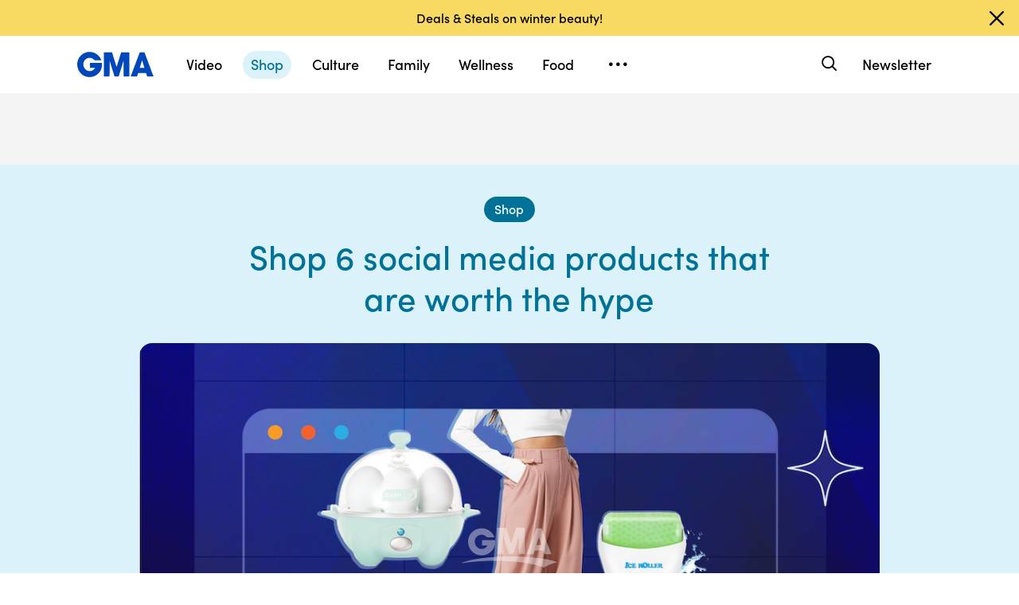

--- FILE ---
content_type: text/html; charset=utf-8
request_url: https://www.goodmorningamerica.com/shop/story/best-selling-social-media-products-108704195
body_size: 33766
content:

        <!doctype html>
        <html lang="en" lang="en">
            <head>
                <!-- GMA | 9393c0c0c31a | 1198 | 1435910ba9e2b03828d2fbf2eaf211fe093693bc | www.goodmorningamerica.com | Sat, 24 Jan 2026 09:10:38 GMT -->
                <script src="https://dcf.espn.com/TWDC-DTCI/prod/Bootstrap.js" async></script>
                <meta charSet="utf-8" />
                <meta name="viewport" content="initial-scale=1.0, maximum-scale=2.0, user-scalable=yes" />
                <meta http-equiv="x-ua-compatible" content="IE=edge,chrome=1" />
                <meta property="og:locale" content="en_US" />
                <link rel="stylesheet" href="https://use.typekit.net/bjl0jsv.css">
                <link href="//cdn.abcotvs.net" rel="preconnect" />
                
                <link data-react-helmet="true" rel="stylesheet" href="//cdn.abcotvs.net/gma/1435910ba9e2-release-12-04-2025.1/client/gma/css/fusion-a4c5adb8.css"/><link data-react-helmet="true" rel="stylesheet" href="//cdn.abcotvs.net/gma/1435910ba9e2-release-12-04-2025.1/client/gma/css/gma-c8be75d3.css"/><link data-react-helmet="true" rel="stylesheet" href="//cdn.abcotvs.net/gma/1435910ba9e2-release-12-04-2025.1/client/gma/css/3049-219c447d.css"/><link data-react-helmet="true" rel="stylesheet" href="//cdn.abcotvs.net/gma/1435910ba9e2-release-12-04-2025.1/client/gma/css/9101-e9cd937b.css"/><link data-react-helmet="true" rel="stylesheet" href="//cdn.abcotvs.net/gma/1435910ba9e2-release-12-04-2025.1/client/gma/css/5201-a41b6d3c.css"/><link data-react-helmet="true" rel="stylesheet" href="//cdn.abcotvs.net/gma/1435910ba9e2-release-12-04-2025.1/client/gma/css/7975-b0d76381.css"/><link data-react-helmet="true" rel="stylesheet" href="//cdn.abcotvs.net/gma/1435910ba9e2-release-12-04-2025.1/client/gma/css/9195-3d06bc35.css"/><link data-react-helmet="true" rel="stylesheet" href="//cdn.abcotvs.net/gma/1435910ba9e2-release-12-04-2025.1/client/gma/css/7918-3a1d5474.css"/><link data-react-helmet="true" rel="stylesheet" href="//cdn.abcotvs.net/gma/1435910ba9e2-release-12-04-2025.1/client/gma/css/64-da7bc8b6.css"/><link data-react-helmet="true" rel="stylesheet" href="//cdn.abcotvs.net/gma/1435910ba9e2-release-12-04-2025.1/client/gma/css/6600-f92feee9.css"/><link data-react-helmet="true" rel="stylesheet" href="//cdn.abcotvs.net/gma/1435910ba9e2-release-12-04-2025.1/client/gma/css/prismArticle-2f6a15c7.css"/><link data-react-helmet="true" rel="canonical" href="https://www.goodmorningamerica.com/shop/story/best-selling-social-media-products-108704195"/><link data-react-helmet="true" rel="amphtml" href="https://www.goodmorningamerica.com/amp/shop/story/best-selling-social-media-products-108704195"/><link data-react-helmet="true" rel="manifest" href="/manifest.json"/><link data-react-helmet="true" rel="shortcut icon" href="https://s.abcnews.com/images/GMA/favicon-32x32.png" type="image/x-icon"/><link data-react-helmet="true" rel="preload" as="image" href="https://i.abcnewsfe.com/a/5736ac2d-ef28-424b-8a07-ab3bae6b46ab/GMA_AsSeenOnSocial_040124_V01_GV_1711991617994_hpMain_16x9.jpg?w=992"/>
                <script src="//cdn.abcotvs.net/gma/1435910ba9e2-release-12-04-2025.1/client/gma/runtime-2b316535.js" defer></script><script src="//cdn.abcotvs.net/gma/1435910ba9e2-release-12-04-2025.1/client/gma/2719-fd92f97e.js" defer></script><script src="//cdn.abcotvs.net/gma/1435910ba9e2-release-12-04-2025.1/client/gma/5665-481a503b.js" defer></script><script src="//cdn.abcotvs.net/gma/1435910ba9e2-release-12-04-2025.1/client/gma/5345-975d71c4.js" defer></script><script src="//cdn.abcotvs.net/gma/1435910ba9e2-release-12-04-2025.1/client/gma/217-846f7c9c.js" defer></script><script src="//cdn.abcotvs.net/gma/1435910ba9e2-release-12-04-2025.1/client/gma/7639-000f1488.js" defer></script><script src="//cdn.abcotvs.net/gma/1435910ba9e2-release-12-04-2025.1/client/gma/3049-e61906fb.js" defer></script><script src="//cdn.abcotvs.net/gma/1435910ba9e2-release-12-04-2025.1/client/gma/9240-5b7725b9.js" defer></script><script src="//cdn.abcotvs.net/gma/1435910ba9e2-release-12-04-2025.1/client/gma/867-87747439.js" defer></script><script src="//cdn.abcotvs.net/gma/1435910ba9e2-release-12-04-2025.1/client/gma/9439-99639063.js" defer></script><script src="//cdn.abcotvs.net/gma/1435910ba9e2-release-12-04-2025.1/client/gma/9101-7378f24a.js" defer></script><script src="//cdn.abcotvs.net/gma/1435910ba9e2-release-12-04-2025.1/client/gma/637-6bb44fd8.js" defer></script><script src="//cdn.abcotvs.net/gma/1435910ba9e2-release-12-04-2025.1/client/gma/1556-56ef0688.js" defer></script><script src="//cdn.abcotvs.net/gma/1435910ba9e2-release-12-04-2025.1/client/gma/3478-87ec3e4d.js" defer></script><script src="//cdn.abcotvs.net/gma/1435910ba9e2-release-12-04-2025.1/client/gma/3088-bf2d5e2e.js" defer></script><script src="//cdn.abcotvs.net/gma/1435910ba9e2-release-12-04-2025.1/client/gma/8998-aed36a23.js" defer></script><script src="//cdn.abcotvs.net/gma/1435910ba9e2-release-12-04-2025.1/client/gma/7877-993f1580.js" defer></script><script src="//cdn.abcotvs.net/gma/1435910ba9e2-release-12-04-2025.1/client/gma/5201-3d7a8df3.js" defer></script><script src="//cdn.abcotvs.net/gma/1435910ba9e2-release-12-04-2025.1/client/gma/9195-8fcad341.js" defer></script><script src="//cdn.abcotvs.net/gma/1435910ba9e2-release-12-04-2025.1/client/gma/143-9583fe62.js" defer></script><script src="//cdn.abcotvs.net/gma/1435910ba9e2-release-12-04-2025.1/client/gma/64-fac12819.js" defer></script><script src="//cdn.abcotvs.net/gma/1435910ba9e2-release-12-04-2025.1/client/gma/6600-7dce5763.js" defer></script>
                <link rel="prefetch" href="//cdn.abcotvs.net/gma/1435910ba9e2-release-12-04-2025.1/client/gma/_manifest.js" as="script" /><link rel="prefetch" href="//cdn.abcotvs.net/gma/1435910ba9e2-release-12-04-2025.1/client/gma/gma-34fbdd19.js" as="script" />
<link rel="prefetch" href="//cdn.abcotvs.net/gma/1435910ba9e2-release-12-04-2025.1/client/gma/prismArticle-f168b522.js" as="script" />
                <title data-react-helmet="true">Shop 6 social media products that are worth the hype - Good Morning America</title>
                <meta data-react-helmet="true" name="referrer" content="no-referrer-when-downgrade"/><meta data-react-helmet="true" name="description" content="These products have gone viral on social media."/><meta data-react-helmet="true" name="copyright" content="2026 ABC News"/><meta data-react-helmet="true" name="author" content="Good Morning America"/><meta data-react-helmet="true" name="robots" content="index, follow"/><meta data-react-helmet="true" property="fb:admins" content="704409894"/><meta data-react-helmet="true" property="fb:app_id" content="158648651465482"/><meta data-react-helmet="true" name="fb_title" content="Shop 6 social media products that are worth the hype"/><meta data-react-helmet="true" property="og:site_name" content="Good Morning America"/><meta data-react-helmet="true" property="og:url" content="https://www.goodmorningamerica.com/shop/story/best-selling-social-media-products-108704195"/><meta data-react-helmet="true" property="og:title" content="Shop 6 social media products that are worth the hype"/><meta data-react-helmet="true" property="og:description" content="These products have gone viral on social media."/><meta data-react-helmet="true" property="og:image" content="https://i.abcnewsfe.com/a/5736ac2d-ef28-424b-8a07-ab3bae6b46ab/GMA_AsSeenOnSocial_040124_V01_GV_1711991617994_hpMain_16x9.jpg?w=992"/><meta data-react-helmet="true" property="og:type" content="article"/><meta data-react-helmet="true" property="twitter:card" content="summary_large_image"/><meta data-react-helmet="true" property="twitter:site" content="@gma"/><meta data-react-helmet="true" property="twitter:creator" content="Good Morning America"/><meta data-react-helmet="true" property="twitter:title" content="Shop 6 social media products that are worth the hype"/><meta data-react-helmet="true" property="twitter:description" content="These products have gone viral on social media."/><meta data-react-helmet="true" property="twitter:url" content="https://www.goodmorningamerica.com/Shop/best-selling-social-media-products-108704195"/><meta data-react-helmet="true" property="twitter:image" content="https://i.abcnewsfe.com/a/5736ac2d-ef28-424b-8a07-ab3bae6b46ab/GMA_AsSeenOnSocial_040124_V01_GV_1711991617994_hpMain_16x9.jpg?w=992"/><meta data-react-helmet="true" property="twitter:image:alt" content/><meta data-react-helmet="true" property="twitter:image:width" content="640"/><meta data-react-helmet="true" property="twitter:image:height" content="360"/>
                <script data-react-helmet="true" async="true" src="https://www.googletagmanager.com/gtag/js?id=DC-4139589"></script><script data-react-helmet="true" src="https://s.abcnews.com/assets/dtci/js/floodlight_global.js"></script><script data-react-helmet="true" type="application/ld+json">{"@context":"http://schema.org/","@type":"NewsArticle","mainEntityOfPage":{"@id":"https://www.goodmorningamerica.com/shop/story/best-selling-social-media-products-108704195","@type":"WebPage"},"about":[],"alternativeHeadline":"These products have gone viral on social media.","articleSection":"GMA","author":[{"name":"GMA Team","url":"/author/GMA_Team","@type":"Person"},{"name":"Casey DelBasso","url":"/author/Casey_DelBasso","@type":"Person"}],"dateline":"","dateModified":"2024-04-02T12:45:28.000Z","datePublished":"2024-04-02T11:00:00.000Z","headline":"Shop 6 social media products that are worth the hype","image":{"url":"https://i.abcnewsfe.com/a/5736ac2d-ef28-424b-8a07-ab3bae6b46ab/GMA_AsSeenOnSocial_040124_V01_GV_1711991617994_hpMain_16x9.jpg?w=992","@type":"ImageObject"},"keywords":"","mentions":[],"publisher":{"name":"ABC News","logo":{"name":"ABC News","url":"https://s.abcnews.com/images/Site/abc_logo_aluminum_60px.png","height":60,"width":150,"@type":"ImageObject"},"@type":"Organization"}}</script><script data-react-helmet="true" type="application/ld+json">{"@context":"http://schema.org/","@type":"VideoObject","name":"'As Seen on Social' spotlights top viral products","description":"Lori Bergamotto rounded up some of the bestselling products that are flooding your news feed, from the viral Halara work pants to the ultimate spring cleaning tools and more.","uploadDate":"2024-04-02T11:00:00Z","thumbnailUrl":["https://i.abcnewsfe.com/a/5736ac2d-ef28-424b-8a07-ab3bae6b46ab/GMA_AsSeenOnSocial_040124_V01_GV_1711991617994_hpMain_1x1.jpg?w=384","https://i.abcnewsfe.com/a/5736ac2d-ef28-424b-8a07-ab3bae6b46ab/GMA_AsSeenOnSocial_040124_V01_GV_1711991617994_hpMain_4x3.jpg?w=384","https://i.abcnewsfe.com/a/5736ac2d-ef28-424b-8a07-ab3bae6b46ab/GMA_AsSeenOnSocial_040124_V01_GV_1711991617994_hpMain_16x9.jpg?w=384"],"url":"https://service-pkgabcnews.akamaized.net/opp/hls/abcnews/2024/04/240402_gma_bergamotto_social_deals_0822_,500,800,1200,1800,2500,3200,4500,.mp4.csmil/playlist.m3u8","contentUrl":"https://service-pkgabcnews.akamaized.net/opp/hls/abcnews/2024/04/240402_gma_bergamotto_social_deals_0822_,500,800,1200,1800,2500,3200,4500,.mp4.csmil/playlist.m3u8","publisher":{"name":"ABC News","logo":{"url":"https://s.abcnews.com/images/Site/abc_logo_aluminum_60px.png","@type":"ImageObject"},"@type":"Organization"},"mainEntityOfPage":{"@type":"WebPage","id":"https://abcnews.go.com/GMA/Shop/best-selling-social-media-products/story?id=108704195"},"duration":"PT4M19S"}</script>
                
            </head>
            <body class="page-prismArticle">
                
                <div id="gma"><div id="fitt-analytics"><div class="bp-mobileMDPlus bp-mobileLGPlus bp-tabletPlus bp-desktopPlus bp-desktopLGPlus"><div id="themeProvider" class="theme-light "><div class="gma-app hide-sticky-footer"><div class="banner-nav banner-open"><div class="global-header"><nav class="global-nav" role="navigation"><div class="container"><h1 class="logo"><div data-track-moduleofclick="NavMenu" data-track-link_name="logo" data-track-positionofclick="0" class="fitt-tracker"><a class="AnchorLink logo-link" tabindex="0" href="/"><svg aria-label="GMA Logo" aria-hidden="false" role="img" class="prism-Iconography prism-Iconography--logos-gmaBlue" focusable="false" height="1em" viewBox="0 0 97 32" width="1em" xmlns="http://www.w3.org/2000/svg" xmlns:xlink="http://www.w3.org/1999/xlink"><path fill="currentColor" d="M14.059.11C9.024.628 4.217 3.889 1.791 8.432c-2.612 4.892-2.254 11.636.874 16.471.896 1.385 2.779 3.372 4.065 4.29 1.369.977 3.454 1.924 5.167 2.348 2.013.498 5.708.499 7.533.003 2.919-.794 5.096-1.986 7.106-3.892 1.466-1.391 2.901-3.341 3.522-4.786.961-2.24 1.536-5.612 1.335-7.831l-.088-.974H16.159v6.141h6.472l-.271.524c-.386.746-2.126 2.439-2.927 2.848-2.276 1.161-5.332 1.084-7.451-.188-.475-.285-1.32-1-1.877-1.589-1.658-1.752-2.344-3.522-2.347-6.051-.003-2.428.721-4.189 2.413-5.875 1.521-1.514 3.363-2.275 5.503-2.275 2.049 0 3.676.644 5.57 2.207l1.047.864h8.272l-.113-.364c-.207-.668-1.238-2.615-1.903-3.596-.362-.533-1.17-1.482-1.796-2.108C23.372 1.22 18.843-.381 14.058.11zm19.877 15.725v15.354h7.108l.042-10.016.042-10.016 6.18 19.952 5.311.088 6.123-19.789.042 9.891.042 9.891h7.269V.486L55.833.488l-2.897 9.29c-1.593 5.109-2.939 9.248-2.99 9.198s-1.37-4.213-2.931-9.25L44.177.568 33.936.483v15.354zm39.999-.769a6474.889 6474.889 0 01-5.758 15.356l-.3.768h8.003l1.468-4.444h9.973l1.468 4.444h4.004c2.202 0 4.003-.018 4.001-.04s-2.575-6.913-5.718-15.312L85.361.567 79.392.479l-5.458 14.588zm9.927.473l1.422 4.742-2.911.044c-1.602.024-2.935.021-2.963-.007-.044-.044.639-2.357 2.437-8.252.239-.785.471-1.392.514-1.348s.719 2.213 1.501 4.821z"></path></svg></a></div></h1><nav class="mobile-nav"><div class="mobile-nav-inner"><button class="hamburger menu-closed" aria-label="Open menu" aria-expanded="false" tabindex="0" role="button"><span class="sr-only">Open menu</span></button><div class="mobile-nav-wrapper"><h1 class="logo"><div data-track-moduleofclick="NavMenu" data-track-link_name="logo" data-track-positionofclick="0" class="fitt-tracker"><a class="AnchorLink logo-link" tabindex="-1" href="/"><svg aria-label="GMA Logo" aria-hidden="false" role="img" class="prism-Iconography prism-Iconography--logos-gmaBlue" focusable="false" height="1em" viewBox="0 0 97 32" width="1em" xmlns="http://www.w3.org/2000/svg" xmlns:xlink="http://www.w3.org/1999/xlink"><path fill="currentColor" d="M14.059.11C9.024.628 4.217 3.889 1.791 8.432c-2.612 4.892-2.254 11.636.874 16.471.896 1.385 2.779 3.372 4.065 4.29 1.369.977 3.454 1.924 5.167 2.348 2.013.498 5.708.499 7.533.003 2.919-.794 5.096-1.986 7.106-3.892 1.466-1.391 2.901-3.341 3.522-4.786.961-2.24 1.536-5.612 1.335-7.831l-.088-.974H16.159v6.141h6.472l-.271.524c-.386.746-2.126 2.439-2.927 2.848-2.276 1.161-5.332 1.084-7.451-.188-.475-.285-1.32-1-1.877-1.589-1.658-1.752-2.344-3.522-2.347-6.051-.003-2.428.721-4.189 2.413-5.875 1.521-1.514 3.363-2.275 5.503-2.275 2.049 0 3.676.644 5.57 2.207l1.047.864h8.272l-.113-.364c-.207-.668-1.238-2.615-1.903-3.596-.362-.533-1.17-1.482-1.796-2.108C23.372 1.22 18.843-.381 14.058.11zm19.877 15.725v15.354h7.108l.042-10.016.042-10.016 6.18 19.952 5.311.088 6.123-19.789.042 9.891.042 9.891h7.269V.486L55.833.488l-2.897 9.29c-1.593 5.109-2.939 9.248-2.99 9.198s-1.37-4.213-2.931-9.25L44.177.568 33.936.483v15.354zm39.999-.769a6474.889 6474.889 0 01-5.758 15.356l-.3.768h8.003l1.468-4.444h9.973l1.468 4.444h4.004c2.202 0 4.003-.018 4.001-.04s-2.575-6.913-5.718-15.312L85.361.567 79.392.479l-5.458 14.588zm9.927.473l1.422 4.742-2.911.044c-1.602.024-2.935.021-2.963-.007-.044-.044.639-2.357 2.437-8.252.239-.785.471-1.392.514-1.348s.719 2.213 1.501 4.821z"></path></svg></a></div></h1><div class="mobile-scroll-wrapper"><ul class="mobile-sections"><li><div data-track-moduleofclick="NavMenu" data-track-link_name="Video" data-track-positionofclick="0" class="fitt-tracker"><a class="AnchorLink nav-link" tabindex="-1" href="/video">Video</a></div></li><li><div data-track-moduleofclick="NavMenu" data-track-link_name="Shop" data-track-positionofclick="1" class="fitt-tracker"><a class="AnchorLink nav-link current" tabindex="-1" href="/shop">Shop</a></div></li><li><div data-track-moduleofclick="NavMenu" data-track-link_name="Culture" data-track-positionofclick="2" class="fitt-tracker"><a class="AnchorLink nav-link" tabindex="-1" href="/culture">Culture</a></div></li><li><div data-track-moduleofclick="NavMenu" data-track-link_name="Family" data-track-positionofclick="3" class="fitt-tracker"><a class="AnchorLink nav-link" tabindex="-1" href="/family">Family</a></div></li><li><div data-track-moduleofclick="NavMenu" data-track-link_name="Wellness" data-track-positionofclick="4" class="fitt-tracker"><a class="AnchorLink nav-link" tabindex="-1" href="/wellness">Wellness</a></div></li><li><div data-track-moduleofclick="NavMenu" data-track-link_name="Food" data-track-positionofclick="5" class="fitt-tracker"><a class="AnchorLink nav-link" tabindex="-1" href="/food">Food</a></div></li><li><div data-track-moduleofclick="NavMenu" data-track-link_name="Living" data-track-positionofclick="6" class="fitt-tracker"><a class="AnchorLink nav-link" tabindex="-1" href="/living">Living</a></div></li><li><div data-track-moduleofclick="NavMenu" data-track-link_name="Style" data-track-positionofclick="7" class="fitt-tracker"><a class="AnchorLink nav-link" tabindex="-1" href="/style">Style</a></div></li></ul><ul class="mobile-topics"><li><div data-track-moduleofclick="NavMenu" data-track-link_name="Travel" data-track-positionofclick="0" class="fitt-tracker"><a class="AnchorLink nav-link" tabindex="-1" href="/travel">Travel</a></div></li><li><div data-track-moduleofclick="NavMenu" data-track-link_name="News" data-track-positionofclick="1" class="fitt-tracker"><a class="AnchorLink nav-link" tabindex="-1" href="/news">News</a></div></li><li><div data-track-moduleofclick="NavMenu" data-track-link_name="Book Club" data-track-positionofclick="2" class="fitt-tracker"><a class="AnchorLink nav-link" tabindex="-1" href="/bookclub">Book Club</a></div></li></ul><ul class="mobile-oneid"><li><div class="oneid-buttons-container"><div><a class="AnchorLink oneid-link oneid-signup" tabindex="-1" href="/newsletter">Newsletter</a></div></div></li></ul><div><ul class="SocialLinks mobile"><li><a class="AnchorLink" tabindex="-1" rel="noopener" target="_blank" href="https://www.facebook.com/GoodMorningAmerica/"><svg aria-label="Good Morning America Facebook" aria-hidden="false" role="img" class="prism-Iconography prism-Iconography--social-facebook icon-facebook" focusable="false" height="1em" viewBox="0 0 32 32" width="1em" xmlns="http://www.w3.org/2000/svg" xmlns:xlink="http://www.w3.org/1999/xlink"><path fill="currentColor" d="M32 16.098C32 7.207 24.837 0 16 0S0 7.207 0 16.098C0 24.133 5.851 30.793 13.5 32V20.751H9.437v-4.653H13.5v-3.547c0-4.035 2.389-6.263 6.043-6.263 1.751 0 3.582.314 3.582.314v3.962h-2.018c-1.988 0-2.607 1.241-2.607 2.514v3.02h4.438l-.709 4.653h-3.728V32c7.649-1.207 13.5-7.867 13.5-15.902z"></path></svg></a></li><li><a class="AnchorLink" tabindex="-1" rel="noopener" target="_blank" href="https://www.instagram.com/goodmorningamerica/"><svg aria-label="Good Morning America Instagram" aria-hidden="false" role="img" class="prism-Iconography prism-Iconography--social-instagram icon-instagram" focusable="false" height="1em" viewBox="0 0 32 32" width="1em" xmlns="http://www.w3.org/2000/svg" xmlns:xlink="http://www.w3.org/1999/xlink"><path fill="currentColor" d="M10.7 16c0-2.9 2.4-5.3 5.3-5.3s5.3 2.4 5.3 5.3-2.4 5.3-5.3 5.3-5.3-2.4-5.3-5.3zm-2.9 0c0 4.5 3.7 8.2 8.2 8.2s8.2-3.7 8.2-8.2-3.7-8.2-8.2-8.2-8.2 3.7-8.2 8.2zm14.8-8.5c0 1.1.9 1.9 1.9 1.9 1.1 0 1.9-.9 1.9-1.9s-.9-1.9-1.9-1.9c-1-.1-1.9.8-1.9 1.9zM9.5 29c-1.5-.1-2.4-.3-3-.5-.7-.3-1.3-.7-1.9-1.2-.5-.5-.9-1.1-1.2-1.9-.1-.5-.3-1.4-.4-2.9-.1-1.7-.1-2.2-.1-6.5s0-4.8.1-6.5c.1-1.5.3-2.4.5-3 .3-.7.7-1.3 1.2-1.9.5-.5 1.1-.9 1.9-1.2.5-.1 1.4-.3 2.9-.4 1.7-.1 2.2-.1 6.5-.1s4.8 0 6.5.1c1.5.1 2.4.3 3 .5.7.3 1.3.7 1.9 1.2.5.5.9 1.1 1.2 1.9.2.5.5 1.4.5 3 .1 1.7.1 2.2.1 6.5s0 4.8-.1 6.5c-.1 1.5-.3 2.4-.5 3-.3.7-.7 1.3-1.2 1.9-.5.5-1.1.9-1.9 1.2-.5.2-1.4.5-3 .5-1.7.1-2.2.1-6.5.1-4.3-.2-4.8-.2-6.5-.3zM9.4.1C7.7.1 6.5.4 5.5.8c-1.1.5-1.9 1-2.9 1.9-.8.8-1.4 1.8-1.8 2.8-.4 1-.7 2.2-.7 3.9C0 11.1 0 11.7 0 16s0 4.9.1 6.6c.1 1.7.3 2.9.7 3.9.5 1.1 1 1.9 1.9 2.9.9.9 1.8 1.5 2.9 1.9 1 .4 2.2.7 3.9.7H16c4.3 0 4.9 0 6.6-.1 1.7-.1 2.9-.3 3.9-.7 1.1-.4 1.9-.9 2.9-1.9.9-.9 1.5-1.8 1.9-2.9.4-1 .7-2.2.7-3.9V16c0-4.3 0-4.9-.1-6.6-.1-1.7-.3-2.9-.7-3.9-.5-1.1-1-1.9-1.9-2.9-.9-.9-1.8-1.5-2.9-1.9-1-.4-2.2-.7-3.9-.7H16c-4.3 0-4.9 0-6.6.1z"></path></svg></a></li><li><a class="AnchorLink" tabindex="-1" rel="noopener" target="_blank" href="https://www.tiktok.com/@gma"><svg aria-label="Good Morning America TikTok" aria-hidden="false" role="img" class="prism-Iconography prism-Iconography--social-tiktok icon-tiktok" focusable="false" height="1em" viewBox="0 0 32 32" width="1em" xmlns="http://www.w3.org/2000/svg" xmlns:xlink="http://www.w3.org/1999/xlink"><path fill="currentColor" d="M22.43 6.844a6.333 6.333 0 01-1.57-4.178h-4.578v18.37a3.84 3.84 0 01-3.837 3.704 3.863 3.863 0 01-3.852-3.852c0-2.548 2.459-4.459 4.993-3.674v-4.681c-5.111-.681-9.585 3.289-9.585 8.356 0 4.933 4.089 8.444 8.43 8.444 4.652 0 8.43-3.778 8.43-8.444V11.57a10.888 10.888 0 006.37 2.044V9.036s-2.785.133-4.8-2.193z"></path></svg></a></li><li><a class="AnchorLink" tabindex="-1" rel="noopener" target="_blank" href="https://twitter.com/gma"><svg aria-label="Good Morning America Twitter" aria-hidden="false" role="img" class="prism-Iconography prism-Iconography--social-x icon-twitter" focusable="false" height="1em" viewBox="0 0 32 32" width="1em" xmlns="http://www.w3.org/2000/svg" xmlns:xlink="http://www.w3.org/1999/xlink"><path fill="currentColor" d="M23.668 4h4.089l-8.933 10.21 10.509 13.894h-8.23l-6.445-8.427-7.375 8.427H3.191l9.555-10.921L2.665 4h8.436l5.826 7.702L23.664 4zm-1.437 21.657h2.266L9.874 6.319H7.443l14.791 19.338z"></path></svg></a></li><li><a class="AnchorLink" tabindex="-1" rel="noopener" target="_blank" href="https://www.pinterest.com/gma/"><svg aria-label="Good Morning America Pinterest" aria-hidden="false" role="img" class="prism-Iconography prism-Iconography--social-pinterest icon-pinterest" focusable="false" height="1em" viewBox="0 0 32 32" width="1em" xmlns="http://www.w3.org/2000/svg" xmlns:xlink="http://www.w3.org/1999/xlink"><path fill="currentColor" d="M16.001 0C7.165 0 0 7.163 0 16.001c0 6.55 3.94 12.18 9.579 14.654-.045-1.116-.008-2.459.277-3.675.309-1.298 2.058-8.717 2.058-8.717s-.51-1.022-.51-2.533c0-2.371 1.375-4.141 3.086-4.141 1.454 0 2.158 1.093 2.158 2.403 0 1.462-.933 3.65-1.413 5.677-.401 1.699.85 3.082 2.525 3.082 3.031 0 5.073-3.893 5.073-8.507 0-3.505-2.361-6.13-6.657-6.13-4.853 0-7.876 3.618-7.876 7.66 0 1.396.41 2.378 1.054 3.139.297.352.337.491.23.894-.075.292-.252 1.003-.325 1.283-.107.405-.435.551-.8.401-2.237-.913-3.278-3.361-3.278-6.113 0-4.544 3.833-9.997 11.434-9.997 6.109 0 10.13 4.424 10.13 9.167 0 6.277-3.488 10.966-8.634 10.966-1.725 0-3.351-.933-3.908-1.993 0 0-.93 3.686-1.125 4.397-.339 1.233-1.003 2.467-1.611 3.426 1.439.425 2.96.657 4.535.657 8.836 0 15.999-7.163 15.999-15.999 0-8.838-7.163-16.001-15.999-16.001z"></path></svg></a></li></ul></div><ul class="drop-down-list dditem"><li class="dditem footer-links"><div data-track-moduleofclick="NavMenu" data-track-link_name="Privacy Policy" data-track-positionofclick="0" class="fitt-tracker"><a class="AnchorLink" tabindex="-1" rel="noopener" target="_blank" href="https://privacy.thewaltdisneycompany.com/en/">Privacy Policy</a></div></li><li class="dditem footer-links"><div data-track-moduleofclick="NavMenu" data-track-link_name="Your US State Privacy Rights" data-track-positionofclick="1" class="fitt-tracker"><a class="AnchorLink" tabindex="-1" rel="noopener" target="_blank" href="https://privacy.thewaltdisneycompany.com/en/current-privacy-policy/your-us-state-privacy-rights/">Your US State Privacy Rights</a></div></li><li class="dditem footer-links"><div data-track-moduleofclick="NavMenu" data-track-link_name="Children&#x27;s Online Privacy Policy" data-track-positionofclick="2" class="fitt-tracker"><a class="AnchorLink" tabindex="-1" rel="noopener" target="_blank" href="https://privacy.thewaltdisneycompany.com/en/for-parents/childrens-online-privacy-policy/">Children&#x27;s Online Privacy Policy</a></div></li><li class="dditem footer-links"><div data-track-moduleofclick="NavMenu" data-track-link_name="Interest-Based Ads" data-track-positionofclick="3" class="fitt-tracker"><a class="AnchorLink" tabindex="-1" rel="noopener" target="_blank" href="https://privacy.thewaltdisneycompany.com/en/privacy-controls/online-tracking-and-advertising/">Interest-Based Ads</a></div></li><li class="dditem footer-links"><div data-track-moduleofclick="NavMenu" data-track-link_name="Terms of Use" data-track-positionofclick="4" class="fitt-tracker"><a class="AnchorLink" tabindex="-1" rel="noopener" target="_blank" href="https://disneytermsofuse.com/">Terms of Use</a></div></li><li class="dditem footer-links"><div data-track-moduleofclick="NavMenu" data-track-link_name="Do Not Sell My Info" data-track-positionofclick="5" class="fitt-tracker"><a class="AnchorLink ot-sdk-show-settings" tabindex="-1" rel="noopener" target="_blank" href="https://privacy.thewaltdisneycompany.com/en/dnssmpi/">Do Not Sell My Info</a></div></li><li class="dditem footer-links"><div data-track-moduleofclick="NavMenu" data-track-link_name="Contact Us" data-track-positionofclick="6" class="fitt-tracker"><a class="AnchorLink" tabindex="-1" rel="noopener" target="_blank" href="http://abcnews.go.com/Site/page?id=3068843">Contact Us</a></div></li><li class="footer-links copyright-line">© <!-- -->2026<!-- --> ABC News</li></ul></div></div><div><button aria-label="Search" class="Button Button--default search-toggle btn-icon search-closed" tabindex="0"><div class="search-icon-container"><span class="search-icon"><svg aria-hidden="true" class="prism-Iconography prism-Iconography--general-search icon-size" focusable="false" height="24px" viewBox="0 0 21 21" width="24px" xmlns="http://www.w3.org/2000/svg" xmlns:xlink="http://www.w3.org/1999/xlink"><path fill="currentColor" d="M9.844 3.046A7.713 7.713 0 005.9 4.66a9.833 9.833 0 00-1.384 1.42c-1.17 1.573-1.702 3.589-1.455 5.508a7.649 7.649 0 009.12 6.553c1.101-.223 2.107-.681 3.163-1.441.043-.03.548.452 2.186 2.087C19.783 21.037 19.74 21 20.1 21c.473 0 .901-.427.9-.897-.001-.363.039-.317-2.213-2.573-1.635-1.638-2.117-2.143-2.087-2.186.545-.757.924-1.467 1.179-2.205 1.027-2.979.11-6.31-2.293-8.326a7.698 7.698 0 00-5.742-1.767m1.846 1.852a5.679 5.679 0 013.072 1.62 5.604 5.604 0 011.417 2.245c.37 1.063.404 2.427.086 3.517-.503 1.723-1.804 3.156-3.451 3.8-1.617.633-3.32.544-4.874-.253-1.064-.545-2.037-1.55-2.558-2.643a6.563 6.563 0 01-.491-1.515c-.095-.514-.091-1.555.007-2.069a5.858 5.858 0 011.623-3.079c.969-.97 2.148-1.525 3.599-1.697.275-.033 1.226.012 1.57.074"></path></svg></span><span class="sr-only">Search</span></div></button><form class="search-input-container -inactive"><input class="global-search-input -inactive" required="" aria-label="Search topics, writers and more" placeholder="Search topics, writers and more"/></form></div></div></nav></div></nav></div></div><div class="global-view" style="--stickyad-StickyAdStuckRegular-top:0;--stickyad-StickyAdStuckCompact-top:0"><div class="page-container banner-open"><main class="Article-container prismArticle-container"><div id="themeProvider" class="theme-gma "><div class="lZur DAxWS OxyTG " data-testid="prism-EverscrollItem" url="https://www.goodmorningamerica.com/shop/story/best-selling-social-media-products-108704195" data-article-idx="0"><div class="FITT_Article_outer-container dHdHP jLREf zXXje aGO iJVrZ vUYNV glxIO " id="FITTArticle" style="--spacing-top:initial;--spacing-bottom:80px;--spacing-compact-top:initial;--spacing-compact-bottom:48px"><div class="pNwJE xZCNW WDwAI rbeIr tPakT HymbH JHrzh YppdR " data-testid="prism-sticky-ad"><div data-testid="prism-ad-wrapper" style="min-height:90px;transition:min-height 0.3s linear 0s" data-ad-placeholder="true"><div data-box-type="fitt-adbox-fitt-article-top-banner" data-testid="prism-ad"><div class="Ad fitt-article-top-banner  ad-slot  " data-slot-type="fitt-article-top-banner" data-slot-kvps="pos=fitt-article-top-banner"></div></div></div></div><div class="FITT_Article_top"><div style="--spacing-top:0px;--spacing-bottom:initial;--spacing-child-top:initial;--spacing-child-bottom:initial;--spacing-firstChild-top:initial;--spacing-firstChild-bottom:initial;--spacing-lastChild-top:initial;--spacing-lastChild-bottom:initial;--spacing-compact-top:0px;--spacing-compact-bottom:initial;--spacing-firstChild-compact-top:initial;--spacing-firstChild-compact-bottom:initial;--spacing-child-compact-top:initial;--spacing-child-compact-bottom:initial;--spacing-lastChild-compact-top:initial;--spacing-lastChild-compact-bottom:initial" class="dHdHP jLREf zXXje aGO eCClZ nTLv jLsYA gmuro TOSFd VmeZt sCkVm hkQai wGrlE MUuGM fciaN qQjt DhNVo Tgcqk IGLAf tWjkv "><div class="eTtTr uZYPu oMPKc GpQCA bmjsw FeKqR QHETT " data-testid="prism-MediaLead"><div class="VZTD UeCOM jIRH oimqG DjbQm UwdmX Xmrlz ReShI KaJdY lqtkC ssImf HfYhe RTHNs " data-testid="prism-GridContainer"><div class="Kiog kNVGM nvpSA qwdi bmjsw " data-testid="prism-GridRow"><div class="theme-e oBTii mrzah " data-testid="prism-GridColumn" style="--grid-column-span-xxs:var(--grid-columns);--grid-column-span-xs:var(--grid-columns);--grid-column-span-sm:var(--grid-columns);--grid-column-span-md:var(--grid-columns);--grid-column-span-lg:var(--grid-columns);--grid-column-span-xl:var(--grid-columns);--grid-column-span-xxl:var(--grid-columns);--grid-column-start-xxs:auto;--grid-column-start-xs:auto;--grid-column-start-sm:auto;--grid-column-start-md:auto;--grid-column-start-lg:auto;--grid-column-start-xl:auto;--grid-column-start-xxl:auto"><div class="NutQb eLoqD jIRH FuEs kEdZo YOODG lZur qdKzs " data-testid="prism-LeadContent"><div data-testid="prism-articleLeadMeta" class="awXxV "><div class="VRpjz " data-testid="prism-badge-tag-wrapper"><div class="IKUxI xFOBK YsVzB NuCDJ fMJDZ ZCNuU tZcZX JuzoE "><div class="jVJih nAZp " data-testid="prism-tags"><ul class="VZTD UeCOM dAmzA ltDkr qBPOY uoPjL "><li class=" "><a class="theme-iPcRv theme-HReFq mLASH egFzk qXWHA ScoIf zYXIH jIRH wNxoc OJpwZ eqFg wSPfd ofvJb bMrzT LaUnX EgONj ibBnq kyjTO lvyBv aANqO aNnIu GDslh LjPJo RpDvg YYtC rTpcz EDgo SIwmX oIWqB mzm MbcTC sXtkB yayQB vXSTR ENhiS dQa-Du SVBll bpBbX GpQCA tuAKv xTell wdAqb XkZnZ nnMcF MvQcM yREqx DcwSV fSlMm NXCGs jRNOf axzV PmmTL Lfmr gAYbq VlbYS vYGn ifqak gZUOP RhSwO YjZOE AjAvJ nwGJd KXqMM OqZUx XYSiX xLoDx lFHif RFcSl BKSlH AzdMq sZCoE klWd cPZoS RlmDu AXdQU TkdYt DZNRX MALjb VUFMN  " data-testid="prism-Tag" href="/shop" aria-label="Shop - index" data-pos="0"><span class="QXDKT rGjeC tuAKv iMbiE ">Shop</span></a></li></ul></div></div></div></div><div class="kCTVx qtHut mvZn glxIO HfYhe vUYNV VGOqD nDkuk uCVfO XrzrX sXfj " data-testid="prism-headline"><h1 class="vMjAx LUMjB RtFg McMEw qWFdL oWqkN "><span class="gtOSm FbbUW tUtYa vOCwz EQwFq yCufu eEak Qmvg nyTIa SRXVc vzLa jgBfc WXDas CiUCW kqbG zrdEG txGfn ygKVe BbezD UOtxr CVfpq xijV soGRS XgdC sEIlf daWqJ ">Shop 6 social media products that are worth the hype</span></h1></div></div></div></div></div><div class="RXQxL glxIO vUYNV UFJPo ASuJa eeaZo rnUsi bfQTm AMhik BbFs cmIWX "><div></div><div class="gma-embed-video-wrap gma-embed-video-wrap--lg prism-lead-video landscape"><div class="gma-embed-video-inner"><div class="AmbientVideoWrapper"><div class="StickyVideoPlayer"><div class="ScrollSpy_container"><span></span></div><div class="InlineVideo video-not-loaded"><div class="InlineVideo__wrapper"><div class="article-media-splash"><div class="video-loading"><div class="loading-animation"></div></div><div><figure class="Image aspect-ratio--parent"><div class="RatioFrame aspect-ratio--16x9"></div><div class="Image__Wrapper aspect-ratio--child"><img alt="" class="" data-mptype="image" src="https://i.abcnewsfe.com/a/5736ac2d-ef28-424b-8a07-ab3bae6b46ab/GMA_AsSeenOnSocial_040124_V01_GV_1711991617994_hpMain_16x9.jpg?w=992"/></div></figure><div class="timecode">4:19</div></div></div></div></div></div></div></div></div><div class="VZTD UeCOM jIRH oimqG DjbQm UwdmX Xmrlz ReShI KaJdY lqtkC ssImf HfYhe RTHNs tDZif FcwuN cVBIu DURnE " data-testid="prism-GridContainer"><div class="Kiog kNVGM nvpSA qwdi bmjsw " data-testid="prism-GridRow"><div class="theme-e oBTii mrzah " data-testid="prism-GridColumn" style="--grid-column-span-xxs:var(--grid-columns);--grid-column-span-xs:var(--grid-columns);--grid-column-span-sm:var(--grid-columns);--grid-column-span-md:var(--grid-columns);--grid-column-span-lg:var(--grid-columns);--grid-column-span-xl:var(--grid-columns);--grid-column-span-xxl:var(--grid-columns);--grid-column-start-xxs:auto;--grid-column-start-xs:auto;--grid-column-start-sm:auto;--grid-column-start-md:auto;--grid-column-start-lg:auto;--grid-column-start-xl:auto;--grid-column-start-xxl:auto"><div class="nMMea bNYiy Mjgpa dGwha DDmxa jgKNG RGHCC oQhc iZrkr lZur XlXbz YCugL QqozP wuHqT " data-testid="prism-caption"><div class="HXPPJ barbu yKsXL IzgMt VcHIt uhSzI YGNMU cRAsZ xqMcl QtRul "><span class="hsDdd OOSI GpQCA lZur VlFaz " data-testid="prism-truncate"><span><span class="gtOSm FbbUW tUtYa vOCwz EQwFq yCufu eEak Qmvg nyTIa SRXVc vzLa jgBfc WXDas CiUCW kqbG zrdEG txGfn ygKVe BbezD UOtxr CVfpq xijV soGRS XgdC sEIlf daWqJ ">'As Seen on Social' spotlights top viral products</span></span></span></div><div class="qinlA IpWvx oqZz tylGM lyWxS nWcVF UhTug PPcLh YxlyB "><span class="gtOSm FbbUW tUtYa vOCwz EQwFq yCufu eEak Qmvg nyTIa SRXVc vzLa jgBfc WXDas CiUCW kqbG zrdEG txGfn ygKVe BbezD UOtxr CVfpq xijV soGRS XgdC sEIlf daWqJ YNujN JGtjI aZFDu rkKLh ">ABC News Photo Illustration, Kohl's- Dash, Walmart -The Pink Stuff, Halara, Totf</span></div></div></div></div></div></div></div></div></div><div class="FITT_Article_main VZTD UeCOM jIRH oimqG DjbQm UwdmX Xmrlz ReShI KaJdY lqtkC ssImf HfYhe RTHNs iJVrZ " data-testid="prism-GridContainer"><div class="Kiog kNVGM nvpSA qwdi bmjsw " data-testid="prism-GridRow"><div class="theme-e FITT_Article_main__body oBTii mrzah " data-testid="prism-GridColumn" style="--grid-column-span-xxs:var(--grid-columns);--grid-column-span-xs:var(--grid-columns);--grid-column-span-sm:var(--grid-columns);--grid-column-span-md:20;--grid-column-span-lg:14;--grid-column-span-xl:14;--grid-column-span-xxl:14;--grid-column-start-xxs:auto;--grid-column-start-xs:auto;--grid-column-start-sm:auto;--grid-column-start-md:3;--grid-column-start-lg:0;--grid-column-start-xl:0;--grid-column-start-xxl:2"><div style="--spacing-top:32px;--spacing-bottom:32px;--spacing-child-top:initial;--spacing-child-bottom:24px;--spacing-firstChild-top:initial;--spacing-firstChild-bottom:initial;--spacing-lastChild-top:initial;--spacing-lastChild-bottom:initial;--spacing-compact-top:24px;--spacing-compact-bottom:32px;--spacing-firstChild-compact-top:initial;--spacing-firstChild-compact-bottom:initial;--spacing-child-compact-top:initial;--spacing-child-compact-bottom:24px;--spacing-lastChild-compact-top:initial;--spacing-lastChild-compact-bottom:initial" class="dHdHP jLREf zXXje aGO eCClZ nTLv jLsYA gmuro TOSFd VmeZt sCkVm hkQai wGrlE MUuGM fciaN qQjt DhNVo Tgcqk IGLAf tWjkv "><div class="QHblV nkdHX mHUQ kvZxL hTosT whbOj " data-testid="prism-byline"><div class="VZTD mLASH BQWr OcxMG oJce "><div class="kKfXc ubAkB VZTD rEPuv "><div class="TQPvQ fVlAg HUcap kxY REjk UamUc WxHIR HhZOB yaUf VOJBn KMpjV XSbaH Umfib ukdDD "><span class="tChGB zbFav ">By</span><span><a class="zZygg UbGlr iFzkS qdXbA WCDhQ DbOXS tqUtK GpWVU iJYzE " data-testid="prism-linkbase" href="/author/GMA_Team" target="_self">GMA Team</a><span class="EpNlu "> and </span></span><span><a class="zZygg UbGlr iFzkS qdXbA WCDhQ DbOXS tqUtK GpWVU iJYzE " data-testid="prism-linkbase" href="/author/Casey_DelBasso" target="_self">Casey DelBasso</a></span></div><div class="VZTD mLASH gpiba "><div class="jTKbV zIIsP ZdbeE xAPpq QtiLO JQYD ">April 02, 2024, 11:00 AM</div></div></div></div><div class="RwkLV Wowzl FokqZ LhXlJ FjRYD toBqx " data-testid="prism-share"><div class="JpUfa aYoBt "><ul class="MZaCt dUXCH nyWZo RnMws Hdwln WBHfo tAchw UDeQM XMkl NUfbq kqfZ "><li class="WEJto "><button aria-label="Share Story on Facebook" class="theme-EWITS mLASH egFzk qXWHA ScoIf ZXRVe jIRH NoTgg CKnnA uklrk nCmVc qWWFI nMRSd YIauu gGlNh ARCOA kyjTO xqlN aANqO aNnIu GDslh LjPJo RpDvg YYtC rTpcz EDgo UVTAB ihLsD niWVk yayQB vXSTR ENhiS dQa-Du kOEGk WMbJE eVJEc TElCQ ZAqMY enocc pJSQ ABRfR aaksc OKklU ATKRo RfOGv neOGk fuOso DwqSE fnpin ArvQf dUniT Mzjkf Niff NKnwO ijAAn dEuPM vwJ JmUFf sgyq cRbVn sBVbK fCfdG oMkBz aOwuK XsORH EgRXa hMVHb LTwlP jJbTO CnYjj TiUFI qeCAC xqvdn JaQpT dAfv PNgfG fIWCu NewES UJNbG EgBCK UvFHa lCCRi XDQHW spAMS TPSuu sbdDW askuE VsLUC YHsrW pYmVc eHvZI qRTXS UOAZi JnwGa pAXEL nKDCU gTRVo iCOvJ znFR hjDDH JboFf OBVry WSzjL sgYaP vMLL tmkuz " data-testid="prism-Network" type="button" aria-expanded="false" aria-haspopup="dialog"><span class="CSJky pdAzW JSFPu "><svg aria-hidden="true" class=" " data-testid="prism-iconography" height="1em" role="presentation" viewBox="0 0 32 32" width="1em" xmlns="http://www.w3.org/2000/svg" xmlns:xlink="http://www.w3.org/1999/xlink" data-icon="social-facebook"><path fill="currentColor" d="M32 16.098C32 7.207 24.837 0 16 0S0 7.207 0 16.098C0 24.133 5.851 30.793 13.5 32V20.751H9.437v-4.653H13.5v-3.547c0-4.035 2.389-6.263 6.043-6.263 1.751 0 3.582.314 3.582.314v3.962h-2.018c-1.988 0-2.607 1.241-2.607 2.514v3.02h4.438l-.709 4.653h-3.728V32c7.649-1.207 13.5-7.867 13.5-15.902z"/></svg></span></button></li><li class="WEJto "><button aria-label="Share Story on X" class="theme-EWITS mLASH egFzk qXWHA ScoIf ZXRVe jIRH NoTgg CKnnA uklrk nCmVc qWWFI nMRSd YIauu gGlNh ARCOA kyjTO xqlN aANqO aNnIu GDslh LjPJo RpDvg YYtC rTpcz EDgo UVTAB ihLsD niWVk yayQB vXSTR ENhiS dQa-Du kOEGk WMbJE eVJEc TElCQ ZAqMY enocc pJSQ ABRfR aaksc OKklU ATKRo RfOGv neOGk fuOso DwqSE fnpin ArvQf dUniT Mzjkf Niff NKnwO ijAAn dEuPM vwJ JmUFf sgyq cRbVn sBVbK fCfdG oMkBz aOwuK XsORH EgRXa hMVHb LTwlP jJbTO CnYjj TiUFI qeCAC xqvdn JaQpT dAfv PNgfG fIWCu NewES UJNbG EgBCK UvFHa lCCRi XDQHW spAMS TPSuu sbdDW askuE VsLUC YHsrW pYmVc eHvZI qRTXS UOAZi JnwGa pAXEL nKDCU gTRVo iCOvJ znFR hjDDH JboFf OBVry WSzjL sgYaP vMLL tmkuz " data-testid="prism-Network" type="button" aria-expanded="false" aria-haspopup="dialog"><span class="CSJky pdAzW JSFPu "><svg aria-hidden="true" class=" " data-testid="prism-iconography" height="1em" role="presentation" viewBox="0 0 32 32" width="1em" xmlns="http://www.w3.org/2000/svg" xmlns:xlink="http://www.w3.org/1999/xlink" data-icon="social-x"><path fill="currentColor" d="M23.668 4h4.089l-8.933 10.21 10.509 13.894h-8.23l-6.445-8.427-7.375 8.427H3.191l9.555-10.921L2.665 4h8.436l5.826 7.702L23.664 4zm-1.437 21.657h2.266L9.874 6.319H7.443l14.791 19.338z"/></svg></span></button></li><li class="WEJto "><button aria-label="Share Story on Pinterest" class="theme-EWITS mLASH egFzk qXWHA ScoIf ZXRVe jIRH NoTgg CKnnA uklrk nCmVc qWWFI nMRSd YIauu gGlNh ARCOA kyjTO xqlN aANqO aNnIu GDslh LjPJo RpDvg YYtC rTpcz EDgo UVTAB ihLsD niWVk yayQB vXSTR ENhiS dQa-Du kOEGk WMbJE eVJEc TElCQ ZAqMY enocc pJSQ ABRfR aaksc OKklU ATKRo RfOGv neOGk fuOso DwqSE fnpin ArvQf dUniT Mzjkf Niff NKnwO ijAAn dEuPM vwJ JmUFf sgyq cRbVn sBVbK fCfdG oMkBz aOwuK XsORH EgRXa hMVHb LTwlP jJbTO CnYjj TiUFI qeCAC xqvdn JaQpT dAfv PNgfG fIWCu NewES UJNbG EgBCK UvFHa lCCRi XDQHW spAMS TPSuu sbdDW askuE VsLUC YHsrW pYmVc eHvZI qRTXS UOAZi JnwGa pAXEL nKDCU gTRVo iCOvJ znFR hjDDH JboFf OBVry WSzjL sgYaP vMLL tmkuz " data-testid="prism-Network" type="button" aria-expanded="false" aria-haspopup="dialog"><span class="CSJky pdAzW JSFPu "><svg aria-hidden="true" class=" " data-testid="prism-iconography" height="1em" role="presentation" viewBox="0 0 32 32" width="1em" xmlns="http://www.w3.org/2000/svg" xmlns:xlink="http://www.w3.org/1999/xlink" data-icon="social-pinterest"><path fill="currentColor" d="M16.001 0C7.165 0 0 7.163 0 16.001c0 6.55 3.94 12.18 9.579 14.654-.045-1.116-.008-2.459.277-3.675.309-1.298 2.058-8.717 2.058-8.717s-.51-1.022-.51-2.533c0-2.371 1.375-4.141 3.086-4.141 1.454 0 2.158 1.093 2.158 2.403 0 1.462-.933 3.65-1.413 5.677-.401 1.699.85 3.082 2.525 3.082 3.031 0 5.073-3.893 5.073-8.507 0-3.505-2.361-6.13-6.657-6.13-4.853 0-7.876 3.618-7.876 7.66 0 1.396.41 2.378 1.054 3.139.297.352.337.491.23.894-.075.292-.252 1.003-.325 1.283-.107.405-.435.551-.8.401-2.237-.913-3.278-3.361-3.278-6.113 0-4.544 3.833-9.997 11.434-9.997 6.109 0 10.13 4.424 10.13 9.167 0 6.277-3.488 10.966-8.634 10.966-1.725 0-3.351-.933-3.908-1.993 0 0-.93 3.686-1.125 4.397-.339 1.233-1.003 2.467-1.611 3.426 1.439.425 2.96.657 4.535.657 8.836 0 15.999-7.163 15.999-15.999 0-8.838-7.163-16.001-15.999-16.001z"/></svg></span></button></li><li class="WEJto "><button aria-label="Share Story by Email" class="theme-EWITS mLASH egFzk qXWHA ScoIf ZXRVe jIRH NoTgg CKnnA uklrk nCmVc qWWFI nMRSd YIauu gGlNh ARCOA kyjTO xqlN aANqO aNnIu GDslh LjPJo RpDvg YYtC rTpcz EDgo UVTAB ihLsD niWVk yayQB vXSTR ENhiS dQa-Du kOEGk WMbJE eVJEc TElCQ ZAqMY enocc pJSQ ABRfR aaksc OKklU ATKRo RfOGv neOGk fuOso DwqSE fnpin ArvQf dUniT Mzjkf Niff NKnwO ijAAn dEuPM vwJ JmUFf sgyq cRbVn sBVbK fCfdG oMkBz aOwuK XsORH EgRXa hMVHb LTwlP jJbTO CnYjj TiUFI qeCAC xqvdn JaQpT dAfv PNgfG fIWCu NewES UJNbG EgBCK UvFHa lCCRi XDQHW spAMS TPSuu sbdDW askuE VsLUC YHsrW pYmVc eHvZI qRTXS UOAZi JnwGa pAXEL nKDCU gTRVo iCOvJ znFR hjDDH JboFf OBVry WSzjL sgYaP vMLL tmkuz " data-testid="prism-Network" type="button" aria-expanded="false" aria-haspopup="dialog"><span class="CSJky pdAzW JSFPu "><svg aria-hidden="true" class=" " data-testid="prism-iconography" height="1em" role="presentation" viewBox="0 0 39 32" width="1em" xmlns="http://www.w3.org/2000/svg" xmlns:xlink="http://www.w3.org/1999/xlink" data-icon="social-email"><path fill="currentColor" d="M5.092 1.013a5.437 5.437 0 00-1.589.572l.028-.014c-1.447.768-2.42 1.988-2.894 3.625l-.148.507v20.599l.148.508c.58 2 1.931 3.399 3.927 4.066l.553.185h28.812l.587-.185c1.989-.626 3.374-2.048 3.959-4.066l.148-.508V5.703l-.148-.507c-.585-2.018-1.979-3.451-3.959-4.068l-.587-.183-14.21-.012C7.787.924 5.442.937 5.091 1.013zm28.188 3.49c.512.096.836.27 1.209.652.455.468.597.889.599 1.771 0 .651-.014.729-.201 1.108-.11.224-.313.516-.45.649-.196.188-1.676.916-6.994 3.431a2032.113 2032.113 0 00-6.955 3.298 2.081 2.081 0 01-1.296.183 2.756 2.756 0 01-.588-.188l.017.007c-.114-.059-3.243-1.543-6.955-3.3C6.491 9.666 4.864 8.87 4.683 8.692c-.549-.533-.777-1.335-.647-2.274.082-.587.244-.923.62-1.301a1.925 1.925 0 011.067-.592l.012-.002c.487-.108 26.962-.126 27.543-.02zM10.818 15.636c-2.858-1.138-.576-.047 1.71 1.033l5.235 2.225c1.033.386 2.718.348 3.796-.085.206-.084 3.292-1.532 6.859-3.223a910.028 910.028 0 016.601-3.108c.11-.036.116.244.116 6.34-.002 3.824-.028 6.553-.066 6.82-.036.244-.124.562-.199.706-.196.384-.665.823-1.09 1.024l-.372.174H5.703l-.372-.174c-.425-.201-.894-.64-1.09-1.024a2.66 2.66 0 01-.197-.691l-.002-.015c-.073-.507-.092-13.188-.021-13.188.027 0 3.084 1.435 6.796 3.186z"/></svg></span></button></li><li class="WEJto "><div data-testid="prism-NetworkLink"><button aria-label="Copy Link" class="theme-EWITS mLASH egFzk qXWHA ScoIf ZXRVe jIRH NoTgg CKnnA uklrk nCmVc qWWFI nMRSd YIauu gGlNh ARCOA kyjTO xqlN aANqO aNnIu GDslh LjPJo RpDvg YYtC rTpcz EDgo UVTAB ihLsD niWVk yayQB vXSTR ENhiS dQa-Du kOEGk WMbJE eVJEc TElCQ ZAqMY enocc pJSQ ABRfR aaksc OKklU ATKRo RfOGv neOGk fuOso DwqSE fnpin ArvQf dUniT Mzjkf Niff NKnwO ijAAn dEuPM vwJ JmUFf sgyq cRbVn sBVbK fCfdG oMkBz aOwuK XsORH EgRXa hMVHb LTwlP jJbTO CnYjj TiUFI qeCAC xqvdn JaQpT dAfv PNgfG fIWCu NewES UJNbG EgBCK UvFHa lCCRi XDQHW spAMS TPSuu sbdDW askuE VsLUC YHsrW pYmVc eHvZI qRTXS UOAZi JnwGa pAXEL nKDCU gTRVo iCOvJ znFR hjDDH JboFf OBVry WSzjL sgYaP vMLL tmkuz " data-testid="prism-Network" type="button" aria-expanded="false" aria-haspopup="dialog"><span class="CSJky pdAzW JSFPu "><svg aria-hidden="true" class=" " data-testid="prism-iconography" height="1em" role="presentation" viewBox="0 0 1024 1024" width="1em" xmlns="http://www.w3.org/2000/svg" xmlns:xlink="http://www.w3.org/1999/xlink" data-icon="social-link"><path fill="currentColor" d="M672.41 26.47c-50.534 6.963-96.256 26.931-141.619 61.952-16.077 12.39-157.952 152.422-165.581 163.43-6.81 9.779-10.854 24.73-9.37 34.611 2.56 17.459 5.581 21.35 50.893 66.253 39.424 39.117 43.725 42.854 52.122 45.466 19.661 6.144 37.99 1.536 52.48-13.261 9.069-8.804 14.697-21.11 14.697-34.731 0-.804-.02-1.604-.058-2.399l.004.112c-.205-15.974-4.762-23.654-27.29-46.285l-19.968-20.07 53.76-53.504c30.106-30.003 59.853-58.01 67.584-63.642 67.328-49.51 145.306-50.483 217.242-2.714 30.566 20.275 62.054 58.01 76.8 91.955 10.086 23.296 14.08 40.755 15.053 66.355 1.434 38.042-6.707 66.15-28.826 99.226-10.035 14.95-19.507 25.088-69.222 73.728l-57.6 56.422-18.074-17.818c-21.862-21.555-29.03-25.344-47.667-25.344-15.718 0-25.6 3.994-36.352 14.746-9.03 9.041-14.615 21.525-14.615 35.313a49.763 49.763 0 005.427 22.672l-.131-.283c3.533 7.219 13.312 17.971 43.469 47.872 35.021 34.765 39.885 38.963 48.794 42.24 12.544 4.659 24.064 4.659 36.454 0 8.602-3.226 14.746-8.448 51.61-43.93 82.79-79.667 126.874-124.672 138.906-141.875 19.195-27.05 34.204-58.648 43.215-92.685l.458-2.035c5.376-21.862 7.066-36.557 7.066-62.874 0-121.856-83.354-237.261-204.749-283.546-29.412-11.164-63.42-17.628-98.938-17.628-12.682 0-25.171.824-37.417 2.422l1.443-.154zm14.233 263.527c-5.245 1.724-9.766 3.786-14.006 6.275l.336-.182c-5.478 3.123-70.042 66.509-193.638 190.106-153.856 153.805-186.266 186.982-190.157 194.765-9.728 19.405-4.71 39.014 14.438 56.73 13.517 12.544 20.634 15.821 34.304 15.821 8.294 0 13.056-1.024 18.944-4.045 5.683-2.918 59.955-56.115 195.789-192C703.079 406.939 741.376 367.72 744.858 360.705c8.909-17.971 4.045-36.608-14.08-53.862a92.013 92.013 0 00-16.241-12.675l-.399-.228c-5.761-2.914-12.558-4.62-19.755-4.62-2.735 0-5.413.247-8.012.719l.272-.041zm-431.974 79.616c-6.554 3.277-26.47 21.453-76.749 70.093-74.189 71.782-86.989 84.685-100.301 101.325-53.862 67.021-73.83 150.221-55.296 230.4 11.924 48.73 33.599 91.252 62.971 127.245l-.456-.576c14.029 17.254 45.568 46.797 63.744 59.699 33.48 23.373 72.808 41.116 115.203 50.818l2.25.433c15.565 3.328 23.194 3.84 53.965 3.789 33.126-.051 37.376-.41 56.32-4.864 43.827-10.24 80.998-28.006 119.45-57.037 5.632-4.25 45.824-43.11 89.242-86.374 88.73-88.32 88.218-87.654 88.115-109.312-.102-20.326-2.458-23.757-47.309-68.813-46.029-46.234-51.251-49.869-71.987-49.869a38.91 38.91 0 00-2.707-.091 40.21 40.21 0 00-20.22 5.417l.194-.104c-16.606 8.051-27.853 24.78-27.853 44.136v.052-.003c-.102 19.456 3.379 25.651 28.672 51.354l17.664 17.971-57.6 57.242c-44.698 44.39-60.928 59.443-72.346 66.97-17.869 11.776-35.226 19.968-55.45 26.112-13.875 4.25-17.664 4.659-44.186 4.762-26.624.051-30.413-.307-46.08-4.608-35.662-10.657-66.309-28.841-91.373-52.815l.083.079c-30.618-30.208-48.947-61.235-59.341-100.301-3.686-13.926-4.301-19.968-4.301-41.062 0-27.29 2.406-39.68 12.39-63.693 10.906-26.112 22.989-41.626 64.717-82.739a4626.226 4626.226 0 0157.791-56.192l1.754-1.664 20.941-19.814 18.432 18.125c10.24 10.138 21.248 19.354 24.832 20.838 15.155 6.349 31.898 5.99 45.466-.922 3.482-1.792 9.83-7.168 14.182-12.032a46.923 46.923 0 0012.849-32.332 47.67 47.67 0 00-.326-5.572l.021.222c-1.587-17.715-5.478-23.091-46.285-64.051-43.674-43.878-47.718-46.592-69.376-46.592-10.445-.051-14.541.819-21.709 4.352z"/></svg></span></button><div class="xdNAs rMQsN cELo NoeP BtinW YHmbu hWtE "></div></div></li></ul></div></div></div><div class="XQpSH " data-testid="prism-divider"></div><div class="xvlfx ZRifP TKoO eaKKC EcdEg bOdfO qXhdi NFNeu UyHES " data-testid="prism-article-body"><p class="EkqkG IGXmU nlgHS yuUao MvWXB TjIXL aGjvy ebVHC ">Social media is a place where we connect with our community and friends, but it has also become a place to shop for the latest and greatest in beauty, fashion and more.</p><p class="EkqkG IGXmU nlgHS yuUao lqtkC TjIXL aGjvy ">To help make your life easier, &quot;Good Morning America&quot; lifestyle contributor Lori Bergamotto has helped curate a list of some of the bestselling viral products you might see flooding your newsfeed.</p><p class="EkqkG IGXmU nlgHS yuUao lqtkC TjIXL aGjvy ">From the viral Halara work pants that reviewers are saying feel like pajamas you can wear to work to the ultimate spring cleaning tool, a mini desk vacuum, we&#x27;ve got you covered.</p><p class="EkqkG IGXmU nlgHS yuUao lqtkC TjIXL aGjvy ">Scroll on to check out some of the best products &quot;as seen on social.&quot;</p><p class="EkqkG IGXmU nlgHS yuUao lqtkC TjIXL aGjvy "><em class=" ">By clicking on these shopping links, visitors will leave Goodmorningamerica.com. These e-commerce sites are operated under different terms and privacy policies than Goodmorningamerica.com. ABC will receive a commission for purchases made through these links. Prices may change from the date of publication.</em></p><h2 class="RxNCg ykkUm PvZ nIjPJ PMXYp LmsHF SfAHY mNgye lNbol LBPRq rBLIK ">Rapid Egg Cooker</h2><div class="oLzSq QrHMO fnRUo pvsTF EhJPu vPlOC zNYgW OsTsW RMeqy daRVX ISNQ sKyCY eRftA acPPc MENS nFwaT MCnQE mEeeY SmBjI xegrY VvTxJ iulOd NIuqO zzscu lzDCc aHUBM hbvnu OjMNy eQqcx SVqKB GQmdz jaoD iShaE ONJdw vrZxD OnRTz gbbfF roDbV kRoBe oMlSS gfNzt oJhud eXZcf zhVlX "><div><div class="anHUN uMOq zYIfP mXJqX Mxrkk hsDdd lZur TPpRg NoUSU igcMP DtJWr QgBvn DFdlJ WRJzh GncOR thTdv WdEvu LRKrZ qsCyh sDkEV tRUvJ vfgxB ociKu FeayO IOfvt RcyCh CpheS xMLxR ZWLsD OORPA EuDil sOydf VTxHd hGand ZiTJ vOQON aygTJ NzAWG OejfS jfBYg fDzwm jzmm usAIt risvF PCBpE fOyKp lICdk ClHI TBmkq bztlJ sxSDk FELyU tCzGV JMHqu RcIjh yeJKB HByAZ WlrAp NXcCQ ZlewN GthuU ZNHlY raGQJ ojgJ ykgPT rwtNH IfkZe qvbYJ bQWM muTDU wgpZc LHmoI HrUqA mhcp wEbTO dXvoV RNXY LjWNd qSkZN lbLGK Ehrde VlmmR zbHrA YbWBs QMmrt evOD UnKOK pUgvs hljH hAQVy aWHvl mtGK lnHm TYcSE qsbhz ufDBv YhZeL pHpei cfQj hwmLO jA-dJW " data-testid="prism-card" style="-icons-config:[object Object]"><div class="hsDdd GpQCA lZur BOsoU YMZw dihEb srtah LmIPo JzlZQ VbrfA zZsl kjmkg OwbFk QuuaM cBQOR tOHqz GfDiz rCJMb HxCWP " style="-icons-config:[object Object]"><div class="GpQCA lZur Rnci kOMGa qiJyR " data-testid="prism-ratio-frame"><div class="FvQLF iLTd NqeUA UzzHi iWsMV "><img alt="" class="hsDdd NDJZt sJeUN IJwXl AgqWM Ehrde zbHrA oOrah " data-testid="prism-image" draggable="false" src="https://media.kohlsimg.com/is/image/kohls/1759223_Aqua?wid=805&amp;hei=805&amp;op_sharpen=1"/><div class="FvQLF Kiog nqKDn ZzBIP iLTd NqeUA UzzHi iWsMV ubOdK ACtel FfVOu hBmQi " data-testid="prism-media-overlay" id="DashRapidEggCookerindicators"><div class="VZTD oimqG "><div class="alpBp qYRtM VZTD iplEy ZTOJs LGXlc ghFuI nJuI aIsY qfQwf YrfeA ILYAY kJgPO kOnH jPWEl wOwkv fgXOn elhb ouOVX kHgIt sNlJQ " data-testid="prism-indicator">33% off</div></div><div class="VZTD oimqG CLwPV "></div><div class="VZTD KXlJ "></div><div class="VZTD KXlJ CLwPV "><div class="alpBp qYRtM VZTD gUAVU ZTOJs LGXlc ghFuI nJuI harbb Sodlw VCsbU moVSc CcyIA zbfhg JkTCi xrMDe ZCIKy IsnhS ZvvPK PMWMn dRcUW TNwJS BtZwG " data-testid="prism-indicator">Kohl&#x27;s</div></div></div></div></div></div><div class="QGHKv iVcn avodi rEPuv ICwhc ibBnq seFhp WtEci nkdHX "><div class="VZTD rEPuv QXDKT UoVV vQyvj ZXUVE UPesc LtWyG " data-testid="prism-meta"><div class="CJAFL gDeX "><h2 class="PFoxV eBpQD rcQBv bQtjQ lQUdN GpQCA mAkiF FvMyr WvoqU " id="DashRapidEggCookerheadline">Dash Rapid Egg Cooker</h2></div></div><div class="RVPG cTzRP UzlIl VXIwh hCp lZur YOODG vQyvj ZXUVE UPesc vKNYp UoVV "><div class="VZTD rEPuv ltDkr QXDKT "><ul class="tfFRZ zOGtW VZTD UeCOM RzKoN JEct YaqUo BedyR UoVV WtEci dSKvB seFhp "><li class="tuAKv fzeHv eSWW VUFMN SdBAb AQSxL xBxr " id="DashRapidEggCookerdetails0"><div aria-label="Sale Price: $19.99" class="theme-JfHmw theme-aMvDO mLASH egFzk qXWHA ScoIf zRKnP jIRH wNxoc OJpwZ BOFPn wSPfd ofvJb bMrzT RGoaN cvDzE ARCOA kyjTO lvyBv aANqO aNnIu GDslh LjPJo RpDvg YYtC rTpcz EDgo SIwmX sWWJW mzm MbcTC bVept fNRZz LRqoM kzZQf xGdAb hBvCD fQMZM tVKun zUtsb yHyni WPFik AbcH eXPOr KlPVz egzDn UsKqU SxbcX " data-testid="prism-Badge"><span class="QXDKT rGjeC tuAKv iMbiE ">$19.99</span></div></li><li class="tuAKv fzeHv eSWW VUFMN SdBAb AQSxL xBxr " id="DashRapidEggCookerdetails1"><div aria-label="Strikethrough Original Price: $29.99" class="theme-JfHmw theme-aMvDO mLASH egFzk qXWHA ScoIf zRKnP jIRH wNxoc OJpwZ BOFPn wSPfd ofvJb bMrzT RGoaN cvDzE CQfiM kyjTO lvyBv aANqO aNnIu GDslh LjPJo RpDvg YYtC rTpcz EDgo SIwmX sWWJW mzm MbcTC bVept SEPRz LRqoM kzZQf xGdAb hBvCD fQMZM tVKun zUtsb yHyni tCgrO AbcH pYsFR dxhcp gSKWw rdNRg " data-testid="prism-Badge"><span class="QXDKT rGjeC tuAKv iMbiE ">$29.99</span></div></li></ul></div></div><div class="RVPG cTzRP UzlIl VXIwh hCp lZur YOODG vQyvj ZXUVE UPesc qaEZi UoVV "><div class="VZTD rEPuv ltDkr QXDKT "><ul class="tfFRZ zOGtW VZTD UeCOM RzKoN JEct YaqUo BedyR UoVV WtEci dSKvB seFhp "><li class="tuAKv fzeHv eSWW VUFMN SdBAb AQSxL xBxr " id="DashRapidEggCookerAddtldetails0"><div aria-label="" class="theme-JfHmw theme-aMvDO mLASH egFzk qXWHA ScoIf zRKnP jIRH wNxoc OJpwZ BOFPn wSPfd ofvJb bMrzT RGoaN cvDzE ARCOA kyjTO lvyBv aANqO aNnIu GDslh LjPJo RpDvg YYtC rTpcz EDgo SIwmX sWWJW mzm MbcTC bVept SEPRz LRqoM kzZQf xGdAb hBvCD fQMZM tVKun zUtsb yHyni JUGJE AbcH " data-testid="prism-Badge"><span class="QXDKT rGjeC tuAKv iMbiE ">Kohl&#x27;s</span></div></li></ul></div></div><div class="RVPG cTzRP UzlIl VXIwh hCp lZur YOODG vQyvj ZXUVE UPesc mloN NftqZ aBynC uVBLp "><div class="VZTD EmSkh yXaxe ZnHKW BINFW YJPbO "><div><a class="mLASH egFzk qXWHA ScoIf bnIxg jIRH wNxoc OJpwZ BOFPn wSPfd ofvJb bMrzT YIauu gGlNh ARCOA kyjTO lvyBv aANqO aNnIu GDslh LjPJo RpDvg YYtC rTpcz EDgo SIwmX IpIxr zLlWU hajyU niWVk AAqU fctVp ENhiS kCffO kOEGk WMbJE eVJEc TElCQ ZAqMY enocc pJSQ kRybH aaksc OKklU ATKRo iA-dKk neOGk fuOso DwqSE Azhsg wtRmE Niff NKnwO ijAAn dEuPM vwJ JmUFf sgyq cRbVn sBVbK fCfdG oMkBz aOwuK XsORH EgRXa hMVHb LTwlP jJbTO CnYjj JnpQQ gVcnK jxliL avVsD pFiVP jfXGy AoOfK TbYxC qZkdS mcVdC QdzCO SUIG ucaQa jXKi pHVeO NjTGy zghmi IFnPK dDnSO bLlrT  " data-testid="prism-Button" href="https://go.skimresources.com/?id=115546X1574753&amp;xs=1&amp;url=https%3A%2F%2Fwww.kohls.com%2Fproduct%2Fprd-1759223%2Fdash-go-rapid-egg-cooker.jsp" aria-label="Shop Now, Dash Rapid Egg Cooker" target="_blank"><span class="QXDKT rGjeC tuAKv iMbiE ">Shop Now</span></a></div></div></div></div></div></div></div><h2 class="RxNCg ykkUm PvZ nIjPJ PMXYp LmsHF SfAHY mNgye lNbol LBPRq rBLIK ">Ice roller</h2><div class="oLzSq QrHMO fnRUo pvsTF EhJPu vPlOC zNYgW OsTsW RMeqy daRVX ISNQ sKyCY eRftA acPPc MENS nFwaT MCnQE mEeeY SmBjI xegrY VvTxJ iulOd NIuqO zzscu lzDCc aHUBM hbvnu OjMNy eQqcx SVqKB GQmdz jaoD iShaE ONJdw vrZxD OnRTz gbbfF roDbV kRoBe oMlSS gfNzt oJhud eXZcf zhVlX "><div><div class="anHUN uMOq zYIfP mXJqX Mxrkk hsDdd lZur TPpRg NoUSU igcMP DtJWr QgBvn DFdlJ WRJzh GncOR thTdv WdEvu LRKrZ qsCyh sDkEV tRUvJ vfgxB ociKu FeayO IOfvt RcyCh CpheS xMLxR ZWLsD OORPA EuDil sOydf VTxHd hGand ZiTJ vOQON aygTJ NzAWG OejfS jfBYg fDzwm jzmm usAIt risvF PCBpE fOyKp lICdk ClHI TBmkq bztlJ sxSDk FELyU tCzGV JMHqu RcIjh yeJKB HByAZ WlrAp NXcCQ ZlewN GthuU ZNHlY raGQJ ojgJ ykgPT rwtNH IfkZe qvbYJ bQWM muTDU wgpZc LHmoI HrUqA mhcp wEbTO dXvoV RNXY LjWNd qSkZN lbLGK Ehrde VlmmR zbHrA YbWBs QMmrt evOD UnKOK pUgvs hljH hAQVy aWHvl mtGK lnHm TYcSE qsbhz ufDBv YhZeL pHpei cfQj hwmLO jA-dJW " data-testid="prism-card" style="-icons-config:[object Object]"><div class="hsDdd GpQCA lZur BOsoU YMZw dihEb srtah LmIPo JzlZQ VbrfA zZsl kjmkg OwbFk QuuaM cBQOR tOHqz GfDiz rCJMb HxCWP " style="-icons-config:[object Object]"><div class="GpQCA lZur Rnci kOMGa qiJyR " data-testid="prism-ratio-frame"><div class="FvQLF iLTd NqeUA UzzHi iWsMV "><img alt="" class="hsDdd NDJZt sJeUN IJwXl AgqWM Ehrde zbHrA oOrah " data-testid="prism-image" draggable="false" src="https://i5.walmartimages.com/asr/b7eec351-e13c-4cd9-b7ec-845ec5dc8e24.6630a32e0a45a61b7d6efbe770bb4ba9.jpeg?odnHeight=640&amp;odnWidth=640&amp;odnBg=FFFFFF"/><div class="FvQLF Kiog nqKDn ZzBIP iLTd NqeUA UzzHi iWsMV ubOdK ACtel FfVOu hBmQi " data-testid="prism-media-overlay" id="IceRollerforFaceEyesindicators"><div class="VZTD oimqG "></div><div class="VZTD oimqG CLwPV "></div><div class="VZTD KXlJ "></div><div class="VZTD KXlJ CLwPV "><div class="alpBp qYRtM VZTD gUAVU ZTOJs LGXlc ghFuI nJuI harbb Sodlw VCsbU moVSc CcyIA zbfhg JkTCi xrMDe ZCIKy IsnhS ZvvPK PMWMn dRcUW TNwJS BtZwG " data-testid="prism-indicator">Walmart </div></div></div></div></div></div><div class="QGHKv iVcn avodi rEPuv ICwhc ibBnq seFhp WtEci nkdHX "><div class="VZTD rEPuv QXDKT UoVV vQyvj ZXUVE UPesc LtWyG " data-testid="prism-meta"><div class="CJAFL gDeX "><h2 class="PFoxV eBpQD rcQBv bQtjQ lQUdN GpQCA mAkiF FvMyr WvoqU " id="IceRollerforFaceEyesheadline">Ice Roller for Face Eyes</h2></div></div><div class="RVPG cTzRP UzlIl VXIwh hCp lZur YOODG vQyvj ZXUVE UPesc vKNYp UoVV "><div class="VZTD rEPuv ltDkr QXDKT "><ul class="tfFRZ zOGtW VZTD UeCOM RzKoN JEct YaqUo BedyR UoVV WtEci dSKvB seFhp "><li class="tuAKv fzeHv eSWW VUFMN SdBAb AQSxL xBxr " id="IceRollerforFaceEyesdetails0"><div aria-label="Original Price: $9.99" class="theme-JfHmw theme-aMvDO mLASH egFzk qXWHA ScoIf zRKnP jIRH wNxoc OJpwZ BOFPn wSPfd ofvJb bMrzT RGoaN cvDzE ARCOA kyjTO lvyBv aANqO aNnIu GDslh LjPJo RpDvg YYtC rTpcz EDgo SIwmX sWWJW mzm MbcTC bVept fNRZz LRqoM kzZQf xGdAb hBvCD fQMZM tVKun zUtsb yHyni opmaa AbcH XXpil gSKWw KlPVz egzDn UsKqU SxbcX " data-testid="prism-Badge"><span class="QXDKT rGjeC tuAKv iMbiE ">$9.99</span></div></li></ul></div></div><div class="RVPG cTzRP UzlIl VXIwh hCp lZur YOODG vQyvj ZXUVE UPesc qaEZi UoVV "><div class="VZTD rEPuv ltDkr QXDKT "><ul class="tfFRZ zOGtW VZTD UeCOM RzKoN JEct YaqUo BedyR UoVV WtEci dSKvB seFhp "><li class="tuAKv fzeHv eSWW VUFMN SdBAb AQSxL xBxr " id="IceRollerforFaceEyesAddtldetails0"><div aria-label="" class="theme-JfHmw theme-aMvDO mLASH egFzk qXWHA ScoIf zRKnP jIRH wNxoc OJpwZ BOFPn wSPfd ofvJb bMrzT RGoaN cvDzE ARCOA kyjTO lvyBv aANqO aNnIu GDslh LjPJo RpDvg YYtC rTpcz EDgo SIwmX sWWJW mzm MbcTC bVept SEPRz LRqoM kzZQf xGdAb hBvCD fQMZM tVKun zUtsb yHyni JUGJE AbcH " data-testid="prism-Badge"><span class="QXDKT rGjeC tuAKv iMbiE ">Walmart </span></div></li></ul></div></div><div class="RVPG cTzRP UzlIl VXIwh hCp lZur YOODG vQyvj ZXUVE UPesc mloN NftqZ aBynC uVBLp "><div class="VZTD EmSkh yXaxe ZnHKW BINFW YJPbO "><div><a class="mLASH egFzk qXWHA ScoIf bnIxg jIRH wNxoc OJpwZ BOFPn wSPfd ofvJb bMrzT YIauu gGlNh ARCOA kyjTO lvyBv aANqO aNnIu GDslh LjPJo RpDvg YYtC rTpcz EDgo SIwmX IpIxr zLlWU hajyU niWVk AAqU fctVp ENhiS kCffO kOEGk WMbJE eVJEc TElCQ ZAqMY enocc pJSQ kRybH aaksc OKklU ATKRo iA-dKk neOGk fuOso DwqSE Azhsg wtRmE Niff NKnwO ijAAn dEuPM vwJ JmUFf sgyq cRbVn sBVbK fCfdG oMkBz aOwuK XsORH EgRXa hMVHb LTwlP jJbTO CnYjj JnpQQ gVcnK jxliL avVsD pFiVP jfXGy AoOfK TbYxC qZkdS mcVdC QdzCO SUIG ucaQa jXKi pHVeO NjTGy zghmi IFnPK dDnSO bLlrT  " data-testid="prism-Button" href="https://go.skimresources.com/?id=115546X1574753&amp;xs=1&amp;url=https%3A%2F%2Fwww.walmart.com%2Fip%2FIce-Roller-for-Face-Eyes-Womens-Gifts-Face-Massager-Roller-Puffiness-Migraine-Pain-Relief-and-Minor-Injury%2F2438141004" aria-label="Shop Now, Ice Roller for Face Eyes" target="_blank"><span class="QXDKT rGjeC tuAKv iMbiE ">Shop Now</span></a></div></div></div></div></div></div></div><h2 class="RxNCg ykkUm PvZ nIjPJ PMXYp LmsHF SfAHY mNgye lNbol LBPRq rBLIK ">The Pink Stuff</h2><div class="oLzSq QrHMO fnRUo pvsTF EhJPu vPlOC zNYgW OsTsW RMeqy daRVX ISNQ sKyCY eRftA acPPc MENS nFwaT MCnQE mEeeY SmBjI xegrY VvTxJ iulOd NIuqO zzscu lzDCc aHUBM hbvnu OjMNy eQqcx SVqKB GQmdz jaoD iShaE ONJdw vrZxD OnRTz gbbfF roDbV kRoBe oMlSS gfNzt oJhud eXZcf zhVlX "><div><div class="anHUN uMOq zYIfP mXJqX Mxrkk hsDdd lZur TPpRg NoUSU igcMP DtJWr QgBvn DFdlJ WRJzh GncOR thTdv WdEvu LRKrZ qsCyh sDkEV tRUvJ vfgxB ociKu FeayO IOfvt RcyCh CpheS xMLxR ZWLsD OORPA EuDil sOydf VTxHd hGand ZiTJ vOQON aygTJ NzAWG OejfS jfBYg fDzwm jzmm usAIt risvF PCBpE fOyKp lICdk ClHI TBmkq bztlJ sxSDk FELyU tCzGV JMHqu RcIjh yeJKB HByAZ WlrAp NXcCQ ZlewN GthuU ZNHlY raGQJ ojgJ ykgPT rwtNH IfkZe qvbYJ bQWM muTDU wgpZc LHmoI HrUqA mhcp wEbTO dXvoV RNXY LjWNd qSkZN lbLGK Ehrde VlmmR zbHrA YbWBs QMmrt evOD UnKOK pUgvs hljH hAQVy aWHvl mtGK lnHm TYcSE qsbhz ufDBv YhZeL pHpei cfQj hwmLO jA-dJW " data-testid="prism-card" style="-icons-config:[object Object]"><div class="hsDdd GpQCA lZur BOsoU YMZw dihEb srtah LmIPo JzlZQ VbrfA zZsl kjmkg OwbFk QuuaM cBQOR tOHqz GfDiz rCJMb HxCWP " style="-icons-config:[object Object]"><div class="GpQCA lZur Rnci kOMGa qiJyR " data-testid="prism-ratio-frame"><div class="FvQLF iLTd NqeUA UzzHi iWsMV "><img alt="" class="hsDdd NDJZt sJeUN IJwXl AgqWM Ehrde zbHrA oOrah " data-testid="prism-image" draggable="false" src="https://i5.walmartimages.com/seo/The-Pink-Stuff-All-Purpose-Miracle-Cleaning-Paste-Vegan-17-63-oz_2fff58e7-f25b-43a5-aab6-bc30fd8fa66f.5bfb30765075f5cef4c3c88517aa7c5f.jpeg?odnHeight=640&amp;odnWidth=640&amp;odnBg=FFFFFF"/><div class="FvQLF Kiog nqKDn ZzBIP iLTd NqeUA UzzHi iWsMV ubOdK ACtel FfVOu hBmQi " data-testid="prism-media-overlay" id="ThePinkStuffindicators"><div class="VZTD oimqG "></div><div class="VZTD oimqG CLwPV "></div><div class="VZTD KXlJ "></div><div class="VZTD KXlJ CLwPV "><div class="alpBp qYRtM VZTD gUAVU ZTOJs LGXlc ghFuI nJuI harbb Sodlw VCsbU moVSc CcyIA zbfhg JkTCi xrMDe ZCIKy IsnhS ZvvPK PMWMn dRcUW TNwJS BtZwG " data-testid="prism-indicator">Walmart </div></div></div></div></div></div><div class="QGHKv iVcn avodi rEPuv ICwhc ibBnq seFhp WtEci nkdHX "><div class="VZTD rEPuv QXDKT UoVV vQyvj ZXUVE UPesc LtWyG " data-testid="prism-meta"><div class="CJAFL gDeX "><h2 class="PFoxV eBpQD rcQBv bQtjQ lQUdN GpQCA mAkiF FvMyr WvoqU " id="ThePinkStuffheadline">The Pink Stuff</h2></div></div><div class="RVPG cTzRP UzlIl VXIwh hCp lZur YOODG vQyvj ZXUVE UPesc vKNYp UoVV "><div class="VZTD rEPuv ltDkr QXDKT "><ul class="tfFRZ zOGtW VZTD UeCOM RzKoN JEct YaqUo BedyR UoVV WtEci dSKvB seFhp "><li class="tuAKv fzeHv eSWW VUFMN SdBAb AQSxL xBxr " id="ThePinkStuffdetails0"><div aria-label="Original Price: $5.97" class="theme-JfHmw theme-aMvDO mLASH egFzk qXWHA ScoIf zRKnP jIRH wNxoc OJpwZ BOFPn wSPfd ofvJb bMrzT RGoaN cvDzE ARCOA kyjTO lvyBv aANqO aNnIu GDslh LjPJo RpDvg YYtC rTpcz EDgo SIwmX sWWJW mzm MbcTC bVept fNRZz LRqoM kzZQf xGdAb hBvCD fQMZM tVKun zUtsb yHyni opmaa AbcH XXpil gSKWw KlPVz egzDn UsKqU SxbcX " data-testid="prism-Badge"><span class="QXDKT rGjeC tuAKv iMbiE ">$5.97</span></div></li></ul></div></div><div class="RVPG cTzRP UzlIl VXIwh hCp lZur YOODG vQyvj ZXUVE UPesc qaEZi UoVV "><div class="VZTD rEPuv ltDkr QXDKT "><ul class="tfFRZ zOGtW VZTD UeCOM RzKoN JEct YaqUo BedyR UoVV WtEci dSKvB seFhp "><li class="tuAKv fzeHv eSWW VUFMN SdBAb AQSxL xBxr " id="ThePinkStuffAddtldetails0"><div aria-label="" class="theme-JfHmw theme-aMvDO mLASH egFzk qXWHA ScoIf zRKnP jIRH wNxoc OJpwZ BOFPn wSPfd ofvJb bMrzT RGoaN cvDzE ARCOA kyjTO lvyBv aANqO aNnIu GDslh LjPJo RpDvg YYtC rTpcz EDgo SIwmX sWWJW mzm MbcTC bVept SEPRz LRqoM kzZQf xGdAb hBvCD fQMZM tVKun zUtsb yHyni JUGJE AbcH " data-testid="prism-Badge"><span class="QXDKT rGjeC tuAKv iMbiE ">Walmart </span></div></li></ul></div></div><div class="RVPG cTzRP UzlIl VXIwh hCp lZur YOODG vQyvj ZXUVE UPesc mloN NftqZ aBynC uVBLp "><div class="VZTD EmSkh yXaxe ZnHKW BINFW YJPbO "><div><a class="mLASH egFzk qXWHA ScoIf bnIxg jIRH wNxoc OJpwZ BOFPn wSPfd ofvJb bMrzT YIauu gGlNh ARCOA kyjTO lvyBv aANqO aNnIu GDslh LjPJo RpDvg YYtC rTpcz EDgo SIwmX IpIxr zLlWU hajyU niWVk AAqU fctVp ENhiS kCffO kOEGk WMbJE eVJEc TElCQ ZAqMY enocc pJSQ kRybH aaksc OKklU ATKRo iA-dKk neOGk fuOso DwqSE Azhsg wtRmE Niff NKnwO ijAAn dEuPM vwJ JmUFf sgyq cRbVn sBVbK fCfdG oMkBz aOwuK XsORH EgRXa hMVHb LTwlP jJbTO CnYjj JnpQQ gVcnK jxliL avVsD pFiVP jfXGy AoOfK TbYxC qZkdS mcVdC QdzCO SUIG ucaQa jXKi pHVeO NjTGy zghmi IFnPK dDnSO bLlrT  " data-testid="prism-Button" href="https://go.skimresources.com/?id=115546X1574753&amp;xs=1&amp;url=https%3A%2F%2Fwww.walmart.com%2Fip%2FThe-Pink-Stuff-All-Purpose-Miracle-Cleaning-Paste-Vegan-17-63-oz%2F669334655" aria-label="Shop Now, The Pink Stuff" target="_blank"><span class="QXDKT rGjeC tuAKv iMbiE ">Shop Now</span></a></div></div></div></div></div></div></div><h2 class="RxNCg ykkUm PvZ nIjPJ PMXYp LmsHF SfAHY mNgye lNbol LBPRq rBLIK ">Halara work pants</h2><div class="oLzSq QrHMO fnRUo pvsTF EhJPu vPlOC zNYgW OsTsW RMeqy daRVX ISNQ sKyCY eRftA acPPc MENS nFwaT MCnQE mEeeY SmBjI xegrY VvTxJ iulOd NIuqO zzscu lzDCc aHUBM hbvnu OjMNy eQqcx SVqKB GQmdz jaoD iShaE ONJdw vrZxD OnRTz gbbfF roDbV kRoBe oMlSS gfNzt oJhud eXZcf zhVlX "><div><div class="anHUN uMOq zYIfP mXJqX Mxrkk hsDdd lZur TPpRg NoUSU igcMP DtJWr QgBvn DFdlJ WRJzh GncOR thTdv WdEvu LRKrZ qsCyh sDkEV tRUvJ vfgxB ociKu FeayO IOfvt RcyCh CpheS xMLxR ZWLsD OORPA EuDil sOydf VTxHd hGand ZiTJ vOQON aygTJ NzAWG OejfS jfBYg fDzwm jzmm usAIt risvF PCBpE fOyKp lICdk ClHI TBmkq bztlJ sxSDk FELyU tCzGV JMHqu RcIjh yeJKB HByAZ WlrAp NXcCQ ZlewN GthuU ZNHlY raGQJ ojgJ ykgPT rwtNH IfkZe qvbYJ bQWM muTDU wgpZc LHmoI HrUqA mhcp wEbTO dXvoV RNXY LjWNd qSkZN lbLGK Ehrde VlmmR zbHrA YbWBs QMmrt evOD UnKOK pUgvs hljH hAQVy aWHvl mtGK lnHm TYcSE qsbhz ufDBv YhZeL pHpei cfQj hwmLO jA-dJW " data-testid="prism-card" style="-icons-config:[object Object]"><div class="hsDdd GpQCA lZur BOsoU YMZw dihEb srtah LmIPo JzlZQ VbrfA zZsl kjmkg OwbFk QuuaM cBQOR tOHqz GfDiz rCJMb HxCWP " style="-icons-config:[object Object]"><div class="GpQCA lZur Rnci kOMGa qiJyR " data-testid="prism-ratio-frame"><div class="FvQLF iLTd NqeUA UzzHi iWsMV "><img alt="" class="hsDdd NDJZt sJeUN IJwXl AgqWM Ehrde zbHrA oOrah " data-testid="prism-image" draggable="false" src="https://mpir.halarastatic.com/upload/online/52/20/03/11/23/_2957260738-1400x.webp"/><div class="FvQLF Kiog nqKDn ZzBIP iLTd NqeUA UzzHi iWsMV ubOdK ACtel FfVOu hBmQi " data-testid="prism-media-overlay" id="HighWaistedPlicatedSindicators"><div class="VZTD oimqG "><div class="alpBp qYRtM VZTD iplEy ZTOJs LGXlc ghFuI nJuI aIsY qfQwf YrfeA ILYAY kJgPO kOnH jPWEl wOwkv fgXOn elhb ouOVX kHgIt sNlJQ " data-testid="prism-indicator">25% off</div></div><div class="VZTD oimqG CLwPV "></div><div class="VZTD KXlJ "></div><div class="VZTD KXlJ CLwPV "><div class="alpBp qYRtM VZTD gUAVU ZTOJs LGXlc ghFuI nJuI harbb Sodlw VCsbU moVSc CcyIA zbfhg JkTCi xrMDe ZCIKy IsnhS ZvvPK PMWMn dRcUW TNwJS BtZwG " data-testid="prism-indicator">Halara</div></div></div></div></div></div><div class="QGHKv iVcn avodi rEPuv ICwhc ibBnq seFhp WtEci nkdHX "><div class="VZTD rEPuv QXDKT UoVV vQyvj ZXUVE UPesc LtWyG " data-testid="prism-meta"><div class="CJAFL gDeX "><h2 class="PFoxV eBpQD rcQBv bQtjQ lQUdN GpQCA mAkiF FvMyr WvoqU " id="HighWaistedPlicatedSheadline">High Waisted Plicated Side Pocket Wide Leg Waffle Work Pants</h2></div></div><div class="RVPG cTzRP UzlIl VXIwh hCp lZur YOODG vQyvj ZXUVE UPesc vKNYp UoVV "><div class="VZTD rEPuv ltDkr QXDKT "><ul class="tfFRZ zOGtW VZTD UeCOM RzKoN JEct YaqUo BedyR UoVV WtEci dSKvB seFhp "><li class="tuAKv fzeHv eSWW VUFMN SdBAb AQSxL xBxr " id="HighWaistedPlicatedSdetails0"><div aria-label="Sale Price: $29.95" class="theme-JfHmw theme-aMvDO mLASH egFzk qXWHA ScoIf zRKnP jIRH wNxoc OJpwZ BOFPn wSPfd ofvJb bMrzT RGoaN cvDzE ARCOA kyjTO lvyBv aANqO aNnIu GDslh LjPJo RpDvg YYtC rTpcz EDgo SIwmX sWWJW mzm MbcTC bVept fNRZz LRqoM kzZQf xGdAb hBvCD fQMZM tVKun zUtsb yHyni WPFik AbcH eXPOr KlPVz egzDn UsKqU SxbcX " data-testid="prism-Badge"><span class="QXDKT rGjeC tuAKv iMbiE ">$29.95</span></div></li><li class="tuAKv fzeHv eSWW VUFMN SdBAb AQSxL xBxr " id="HighWaistedPlicatedSdetails1"><div aria-label="Strikethrough Original Price: $39.95" class="theme-JfHmw theme-aMvDO mLASH egFzk qXWHA ScoIf zRKnP jIRH wNxoc OJpwZ BOFPn wSPfd ofvJb bMrzT RGoaN cvDzE CQfiM kyjTO lvyBv aANqO aNnIu GDslh LjPJo RpDvg YYtC rTpcz EDgo SIwmX sWWJW mzm MbcTC bVept SEPRz LRqoM kzZQf xGdAb hBvCD fQMZM tVKun zUtsb yHyni tCgrO AbcH pYsFR dxhcp gSKWw rdNRg " data-testid="prism-Badge"><span class="QXDKT rGjeC tuAKv iMbiE ">$39.95</span></div></li></ul></div></div><div class="RVPG cTzRP UzlIl VXIwh hCp lZur YOODG vQyvj ZXUVE UPesc qaEZi UoVV "><div class="VZTD rEPuv ltDkr QXDKT "><ul class="tfFRZ zOGtW VZTD UeCOM RzKoN JEct YaqUo BedyR UoVV WtEci dSKvB seFhp "><li class="tuAKv fzeHv eSWW VUFMN SdBAb AQSxL xBxr " id="HighWaistedPlicatedSAddtldetails0"><div aria-label="" class="theme-JfHmw theme-aMvDO mLASH egFzk qXWHA ScoIf zRKnP jIRH wNxoc OJpwZ BOFPn wSPfd ofvJb bMrzT RGoaN cvDzE ARCOA kyjTO lvyBv aANqO aNnIu GDslh LjPJo RpDvg YYtC rTpcz EDgo SIwmX sWWJW mzm MbcTC bVept SEPRz LRqoM kzZQf xGdAb hBvCD fQMZM tVKun zUtsb yHyni JUGJE AbcH " data-testid="prism-Badge"><span class="QXDKT rGjeC tuAKv iMbiE ">Halara</span></div></li></ul></div></div><div class="RVPG cTzRP UzlIl VXIwh hCp lZur YOODG vQyvj ZXUVE UPesc mloN NftqZ aBynC uVBLp "><div class="VZTD EmSkh yXaxe ZnHKW BINFW YJPbO "><div><a class="mLASH egFzk qXWHA ScoIf bnIxg jIRH wNxoc OJpwZ BOFPn wSPfd ofvJb bMrzT YIauu gGlNh ARCOA kyjTO lvyBv aANqO aNnIu GDslh LjPJo RpDvg YYtC rTpcz EDgo SIwmX IpIxr zLlWU hajyU niWVk AAqU fctVp ENhiS kCffO kOEGk WMbJE eVJEc TElCQ ZAqMY enocc pJSQ kRybH aaksc OKklU ATKRo iA-dKk neOGk fuOso DwqSE Azhsg wtRmE Niff NKnwO ijAAn dEuPM vwJ JmUFf sgyq cRbVn sBVbK fCfdG oMkBz aOwuK XsORH EgRXa hMVHb LTwlP jJbTO CnYjj JnpQQ gVcnK jxliL avVsD pFiVP jfXGy AoOfK TbYxC qZkdS mcVdC QdzCO SUIG ucaQa jXKi pHVeO NjTGy zghmi IFnPK dDnSO bLlrT  " data-testid="prism-Button" href="https://go.skimresources.com/?id=115546X1574753&amp;xs=1&amp;url=https%3A%2F%2Fthehalara.com%2Fproducts%2Fhigh-waisted-plicated-side-pocket-wide-leg-solid-palazzo-waffle-casual-pants%3Fpmui%3D10.1.collection.list.1.best-sellers_2006%26pmuih%3Dbest-sellers%26requestId%3D1844402792050742%26_gl%3D1*15qztce*_up*MQ..%26gclid%3DCj0KCQjwwYSwBhDcARIsAOyL0fgDPPc-z0r6vuXalI_q9hLGDcaTrZ5QABfQL5HDz6-ZDg8vYSpqC4gaAohnEALw_wcB%26variant%3D44463545450662" aria-label="Shop Now, High Waisted Plicated Side Pocket Wide Leg Waffle Work Pants" target="_blank"><span class="QXDKT rGjeC tuAKv iMbiE ">Shop Now</span></a></div></div></div></div></div></div></div><h2 class="RxNCg ykkUm PvZ nIjPJ PMXYp LmsHF SfAHY mNgye lNbol LBPRq rBLIK ">Heatless curlers</h2><div class="oLzSq QrHMO fnRUo pvsTF EhJPu vPlOC zNYgW OsTsW RMeqy daRVX ISNQ sKyCY eRftA acPPc MENS nFwaT MCnQE mEeeY SmBjI xegrY VvTxJ iulOd NIuqO zzscu lzDCc aHUBM hbvnu OjMNy eQqcx SVqKB GQmdz jaoD iShaE ONJdw vrZxD OnRTz gbbfF roDbV kRoBe oMlSS gfNzt oJhud eXZcf zhVlX "><div><div class="anHUN uMOq zYIfP mXJqX Mxrkk hsDdd lZur TPpRg NoUSU igcMP DtJWr QgBvn DFdlJ WRJzh GncOR thTdv WdEvu LRKrZ qsCyh sDkEV tRUvJ vfgxB ociKu FeayO IOfvt RcyCh CpheS xMLxR ZWLsD OORPA EuDil sOydf VTxHd hGand ZiTJ vOQON aygTJ NzAWG OejfS jfBYg fDzwm jzmm usAIt risvF PCBpE fOyKp lICdk ClHI TBmkq bztlJ sxSDk FELyU tCzGV JMHqu RcIjh yeJKB HByAZ WlrAp NXcCQ ZlewN GthuU ZNHlY raGQJ ojgJ ykgPT rwtNH IfkZe qvbYJ bQWM muTDU wgpZc LHmoI HrUqA mhcp wEbTO dXvoV RNXY LjWNd qSkZN lbLGK Ehrde VlmmR zbHrA YbWBs QMmrt evOD UnKOK pUgvs hljH hAQVy aWHvl mtGK lnHm TYcSE qsbhz ufDBv YhZeL pHpei cfQj hwmLO jA-dJW " data-testid="prism-card" style="-icons-config:[object Object]"><div class="hsDdd GpQCA lZur BOsoU YMZw dihEb srtah LmIPo JzlZQ VbrfA zZsl kjmkg OwbFk QuuaM cBQOR tOHqz GfDiz rCJMb HxCWP " style="-icons-config:[object Object]"><div class="GpQCA lZur Rnci kOMGa qiJyR " data-testid="prism-ratio-frame"><div class="FvQLF iLTd NqeUA UzzHi iWsMV "><img alt="" class="hsDdd NDJZt sJeUN IJwXl AgqWM Ehrde zbHrA oOrah " data-testid="prism-image" draggable="false" src="https://m.media-amazon.com/images/I/61JaxgIkRKL._SL1280_.jpg"/><div class="FvQLF Kiog nqKDn ZzBIP iLTd NqeUA UzzHi iWsMV ubOdK ACtel FfVOu hBmQi " data-testid="prism-media-overlay" id="KitschSatinHeatlessCindicators"><div class="VZTD oimqG "><div class="alpBp qYRtM VZTD iplEy ZTOJs LGXlc ghFuI nJuI aIsY qfQwf YrfeA ILYAY kJgPO kOnH jPWEl wOwkv fgXOn elhb ouOVX kHgIt sNlJQ " data-testid="prism-indicator">11% off</div></div><div class="VZTD oimqG CLwPV "></div><div class="VZTD KXlJ "></div><div class="VZTD KXlJ CLwPV "><div class="alpBp qYRtM VZTD gUAVU ZTOJs LGXlc ghFuI nJuI harbb Sodlw VCsbU moVSc CcyIA zbfhg JkTCi xrMDe ZCIKy IsnhS ZvvPK PMWMn dRcUW TNwJS BtZwG " data-testid="prism-indicator">Amazon</div></div></div></div></div></div><div class="QGHKv iVcn avodi rEPuv ICwhc ibBnq seFhp WtEci nkdHX "><div class="VZTD rEPuv QXDKT UoVV vQyvj ZXUVE UPesc LtWyG " data-testid="prism-meta"><div class="CJAFL gDeX "><h2 class="PFoxV eBpQD rcQBv bQtjQ lQUdN GpQCA mAkiF FvMyr WvoqU " id="KitschSatinHeatlessCheadline">Kitsch Satin Heatless Curling Set </h2></div></div><div class="RVPG cTzRP UzlIl VXIwh hCp lZur YOODG vQyvj ZXUVE UPesc vKNYp UoVV "><div class="VZTD rEPuv ltDkr QXDKT "><ul class="tfFRZ zOGtW VZTD UeCOM RzKoN JEct YaqUo BedyR UoVV WtEci dSKvB seFhp "><li class="tuAKv fzeHv eSWW VUFMN SdBAb AQSxL xBxr " id="KitschSatinHeatlessCdetails0"><div aria-label="Sale Price: $15.98" class="theme-JfHmw theme-aMvDO mLASH egFzk qXWHA ScoIf zRKnP jIRH wNxoc OJpwZ BOFPn wSPfd ofvJb bMrzT RGoaN cvDzE ARCOA kyjTO lvyBv aANqO aNnIu GDslh LjPJo RpDvg YYtC rTpcz EDgo SIwmX sWWJW mzm MbcTC bVept fNRZz LRqoM kzZQf xGdAb hBvCD fQMZM tVKun zUtsb yHyni WPFik AbcH eXPOr KlPVz egzDn UsKqU SxbcX " data-testid="prism-Badge"><span class="QXDKT rGjeC tuAKv iMbiE ">$15.98</span></div></li><li class="tuAKv fzeHv eSWW VUFMN SdBAb AQSxL xBxr " id="KitschSatinHeatlessCdetails1"><div aria-label="Strikethrough Original Price: $18" class="theme-JfHmw theme-aMvDO mLASH egFzk qXWHA ScoIf zRKnP jIRH wNxoc OJpwZ BOFPn wSPfd ofvJb bMrzT RGoaN cvDzE CQfiM kyjTO lvyBv aANqO aNnIu GDslh LjPJo RpDvg YYtC rTpcz EDgo SIwmX sWWJW mzm MbcTC bVept SEPRz LRqoM kzZQf xGdAb hBvCD fQMZM tVKun zUtsb yHyni tCgrO AbcH pYsFR dxhcp gSKWw rdNRg " data-testid="prism-Badge"><span class="QXDKT rGjeC tuAKv iMbiE ">$18</span></div></li></ul></div></div><div class="RVPG cTzRP UzlIl VXIwh hCp lZur YOODG vQyvj ZXUVE UPesc qaEZi UoVV "><div class="VZTD rEPuv ltDkr QXDKT "><ul class="tfFRZ zOGtW VZTD UeCOM RzKoN JEct YaqUo BedyR UoVV WtEci dSKvB seFhp "><li class="tuAKv fzeHv eSWW VUFMN SdBAb AQSxL xBxr " id="KitschSatinHeatlessCAddtldetails0"><div aria-label="" class="theme-JfHmw theme-aMvDO mLASH egFzk qXWHA ScoIf zRKnP jIRH wNxoc OJpwZ BOFPn wSPfd ofvJb bMrzT RGoaN cvDzE ARCOA kyjTO lvyBv aANqO aNnIu GDslh LjPJo RpDvg YYtC rTpcz EDgo SIwmX sWWJW mzm MbcTC bVept SEPRz LRqoM kzZQf xGdAb hBvCD fQMZM tVKun zUtsb yHyni JUGJE AbcH " data-testid="prism-Badge"><span class="QXDKT rGjeC tuAKv iMbiE ">Amazon</span></div></li></ul></div></div><div class="RVPG cTzRP UzlIl VXIwh hCp lZur YOODG vQyvj ZXUVE UPesc mloN NftqZ aBynC uVBLp "><div class="VZTD EmSkh yXaxe ZnHKW BINFW YJPbO "><div><a class="mLASH egFzk qXWHA ScoIf bnIxg jIRH wNxoc OJpwZ BOFPn wSPfd ofvJb bMrzT YIauu gGlNh ARCOA kyjTO lvyBv aANqO aNnIu GDslh LjPJo RpDvg YYtC rTpcz EDgo SIwmX IpIxr zLlWU hajyU niWVk AAqU fctVp ENhiS kCffO kOEGk WMbJE eVJEc TElCQ ZAqMY enocc pJSQ kRybH aaksc OKklU ATKRo iA-dKk neOGk fuOso DwqSE Azhsg wtRmE Niff NKnwO ijAAn dEuPM vwJ JmUFf sgyq cRbVn sBVbK fCfdG oMkBz aOwuK XsORH EgRXa hMVHb LTwlP jJbTO CnYjj JnpQQ gVcnK jxliL avVsD pFiVP jfXGy AoOfK TbYxC qZkdS mcVdC QdzCO SUIG ucaQa jXKi pHVeO NjTGy zghmi IFnPK dDnSO bLlrT  " data-testid="prism-Button" href="https://amzn.to/43JIdmo" aria-label="Shop Now, Kitsch Satin Heatless Curling Set " target="_blank"><span class="QXDKT rGjeC tuAKv iMbiE ">Shop Now</span></a></div></div></div></div></div></div></div><h2 class="RxNCg ykkUm PvZ nIjPJ PMXYp LmsHF SfAHY mNgye lNbol LBPRq rBLIK ">Desk vacuum</h2><div class="eTIW QrHMO fnRUo pvsTF EhJPu vPlOC zNYgW OsTsW RMeqy daRVX ISNQ sKyCY eRftA acPPc MENS nFwaT MCnQE mEeeY SmBjI xegrY VvTxJ iulOd NIuqO zzscu lzDCc aHUBM hbvnu OjMNy eQqcx SVqKB GQmdz jaoD iShaE ONJdw vrZxD OnRTz gbbfF roDbV kRoBe oMlSS gfNzt oJhud eXZcf zhVlX sUzSN "><div><div class="anHUN uMOq zYIfP mXJqX Mxrkk hsDdd lZur TPpRg NoUSU igcMP DtJWr QgBvn DFdlJ WRJzh GncOR thTdv WdEvu LRKrZ qsCyh sDkEV tRUvJ vfgxB ociKu FeayO IOfvt RcyCh CpheS xMLxR ZWLsD OORPA EuDil sOydf VTxHd hGand ZiTJ vOQON aygTJ NzAWG OejfS jfBYg fDzwm jzmm usAIt risvF PCBpE fOyKp lICdk ClHI TBmkq bztlJ sxSDk FELyU tCzGV JMHqu RcIjh yeJKB HByAZ WlrAp NXcCQ ZlewN GthuU ZNHlY raGQJ ojgJ ykgPT rwtNH IfkZe qvbYJ bQWM muTDU wgpZc LHmoI HrUqA mhcp wEbTO dXvoV RNXY LjWNd qSkZN lbLGK Ehrde VlmmR zbHrA YbWBs QMmrt evOD UnKOK pUgvs hljH hAQVy aWHvl mtGK lnHm TYcSE qsbhz ufDBv YhZeL pHpei cfQj hwmLO jA-dJW " data-testid="prism-card" style="-icons-config:[object Object]"><div class="hsDdd GpQCA lZur BOsoU YMZw dihEb srtah LmIPo JzlZQ VbrfA zZsl kjmkg OwbFk QuuaM cBQOR tOHqz GfDiz rCJMb HxCWP " style="-icons-config:[object Object]"><div class="GpQCA lZur Rnci kOMGa qiJyR " data-testid="prism-ratio-frame"><div class="FvQLF iLTd NqeUA UzzHi iWsMV "><img alt="" class="hsDdd NDJZt sJeUN IJwXl AgqWM Ehrde zbHrA oOrah " data-testid="prism-image" draggable="false" src="https://m.media-amazon.com/images/I/51bbbt-YaEL._AC_SL1500_.jpg"/><div class="FvQLF Kiog nqKDn ZzBIP iLTd NqeUA UzzHi iWsMV ubOdK ACtel FfVOu hBmQi " data-testid="prism-media-overlay" id="ODISTARDesktopVacuumindicators"><div class="VZTD oimqG "><div class="alpBp qYRtM VZTD iplEy ZTOJs LGXlc ghFuI nJuI aIsY qfQwf YrfeA ILYAY kJgPO kOnH jPWEl wOwkv fgXOn elhb ouOVX kHgIt sNlJQ " data-testid="prism-indicator">50% off</div></div><div class="VZTD oimqG CLwPV "></div><div class="VZTD KXlJ "></div><div class="VZTD KXlJ CLwPV "><div class="alpBp qYRtM VZTD gUAVU ZTOJs LGXlc ghFuI nJuI harbb Sodlw VCsbU moVSc CcyIA zbfhg JkTCi xrMDe ZCIKy IsnhS ZvvPK PMWMn dRcUW TNwJS BtZwG " data-testid="prism-indicator">Amazon</div></div></div></div></div></div><div class="QGHKv iVcn avodi rEPuv ICwhc ibBnq seFhp WtEci nkdHX "><div class="VZTD rEPuv QXDKT UoVV vQyvj ZXUVE UPesc LtWyG " data-testid="prism-meta"><div class="CJAFL gDeX "><h2 class="PFoxV eBpQD rcQBv bQtjQ lQUdN GpQCA mAkiF FvMyr WvoqU " id="ODISTARDesktopVacuumheadline">ODISTAR Desktop Vacuum Cleaner</h2></div></div><div class="RVPG cTzRP UzlIl VXIwh hCp lZur YOODG vQyvj ZXUVE UPesc vKNYp UoVV "><div class="VZTD rEPuv ltDkr QXDKT "><ul class="tfFRZ zOGtW VZTD UeCOM RzKoN JEct YaqUo BedyR UoVV WtEci dSKvB seFhp "><li class="tuAKv fzeHv eSWW VUFMN SdBAb AQSxL xBxr " id="ODISTARDesktopVacuumdetails0"><div aria-label="Sale Price: $12.98" class="theme-JfHmw theme-aMvDO mLASH egFzk qXWHA ScoIf zRKnP jIRH wNxoc OJpwZ BOFPn wSPfd ofvJb bMrzT RGoaN cvDzE ARCOA kyjTO lvyBv aANqO aNnIu GDslh LjPJo RpDvg YYtC rTpcz EDgo SIwmX sWWJW mzm MbcTC bVept fNRZz LRqoM kzZQf xGdAb hBvCD fQMZM tVKun zUtsb yHyni WPFik AbcH eXPOr KlPVz egzDn UsKqU SxbcX " data-testid="prism-Badge"><span class="QXDKT rGjeC tuAKv iMbiE ">$12.98</span></div></li><li class="tuAKv fzeHv eSWW VUFMN SdBAb AQSxL xBxr " id="ODISTARDesktopVacuumdetails1"><div aria-label="Strikethrough Original Price: $25.98" class="theme-JfHmw theme-aMvDO mLASH egFzk qXWHA ScoIf zRKnP jIRH wNxoc OJpwZ BOFPn wSPfd ofvJb bMrzT RGoaN cvDzE CQfiM kyjTO lvyBv aANqO aNnIu GDslh LjPJo RpDvg YYtC rTpcz EDgo SIwmX sWWJW mzm MbcTC bVept SEPRz LRqoM kzZQf xGdAb hBvCD fQMZM tVKun zUtsb yHyni tCgrO AbcH pYsFR dxhcp gSKWw rdNRg " data-testid="prism-Badge"><span class="QXDKT rGjeC tuAKv iMbiE ">$25.98</span></div></li></ul></div></div><div class="RVPG cTzRP UzlIl VXIwh hCp lZur YOODG vQyvj ZXUVE UPesc qaEZi UoVV "><div class="VZTD rEPuv ltDkr QXDKT "><ul class="tfFRZ zOGtW VZTD UeCOM RzKoN JEct YaqUo BedyR UoVV WtEci dSKvB seFhp "><li class="tuAKv fzeHv eSWW VUFMN SdBAb AQSxL xBxr " id="ODISTARDesktopVacuumAddtldetails0"><div aria-label="" class="theme-JfHmw theme-aMvDO mLASH egFzk qXWHA ScoIf zRKnP jIRH wNxoc OJpwZ BOFPn wSPfd ofvJb bMrzT RGoaN cvDzE ARCOA kyjTO lvyBv aANqO aNnIu GDslh LjPJo RpDvg YYtC rTpcz EDgo SIwmX sWWJW mzm MbcTC bVept SEPRz LRqoM kzZQf xGdAb hBvCD fQMZM tVKun zUtsb yHyni JUGJE AbcH " data-testid="prism-Badge"><span class="QXDKT rGjeC tuAKv iMbiE ">Amazon</span></div></li></ul></div></div><div class="RVPG cTzRP UzlIl VXIwh hCp lZur YOODG vQyvj ZXUVE UPesc mloN NftqZ aBynC uVBLp "><div class="VZTD EmSkh yXaxe ZnHKW BINFW YJPbO "><div><a class="mLASH egFzk qXWHA ScoIf bnIxg jIRH wNxoc OJpwZ BOFPn wSPfd ofvJb bMrzT YIauu gGlNh ARCOA kyjTO lvyBv aANqO aNnIu GDslh LjPJo RpDvg YYtC rTpcz EDgo SIwmX IpIxr zLlWU hajyU niWVk AAqU fctVp ENhiS kCffO kOEGk WMbJE eVJEc TElCQ ZAqMY enocc pJSQ kRybH aaksc OKklU ATKRo iA-dKk neOGk fuOso DwqSE Azhsg wtRmE Niff NKnwO ijAAn dEuPM vwJ JmUFf sgyq cRbVn sBVbK fCfdG oMkBz aOwuK XsORH EgRXa hMVHb LTwlP jJbTO CnYjj JnpQQ gVcnK jxliL avVsD pFiVP jfXGy AoOfK TbYxC qZkdS mcVdC QdzCO SUIG ucaQa jXKi pHVeO NjTGy zghmi IFnPK dDnSO bLlrT  " data-testid="prism-Button" href="https://amzn.to/43Gfrmo" aria-label="Shop Now, ODISTAR Desktop Vacuum Cleaner" target="_blank"><span class="QXDKT rGjeC tuAKv iMbiE ">Shop Now</span></a></div></div></div></div></div></div></div></div><div></div></div></div><div class="theme-e FITT_Article_main__sidebar oBTii mrzah mZWbG RCVjw fjcc BFuEm " data-testid="prism-GridColumn" style="--grid-column-span-lg:9;--grid-column-span-xl:8;--grid-column-span-xxl:8;--grid-column-start-xxs:auto;--grid-column-start-xs:auto;--grid-column-start-sm:auto;--grid-column-start-md:auto;--grid-column-start-lg:16;--grid-column-start-xl:17;--grid-column-start-xxl:17"><div style="--spacing-top:32px;--spacing-bottom:initial;--spacing-child-top:32px;--spacing-child-bottom:32px;--spacing-firstChild-top:initial;--spacing-firstChild-bottom:initial;--spacing-lastChild-top:initial;--spacing-lastChild-bottom:initial;--spacing-compact-top:24px;--spacing-compact-bottom:initial;--spacing-firstChild-compact-top:initial;--spacing-firstChild-compact-bottom:initial;--spacing-child-compact-top:32px;--spacing-child-compact-bottom:32px;--spacing-lastChild-compact-top:initial;--spacing-lastChild-compact-bottom:initial" class="dHdHP jLREf zXXje aGO eCClZ nTLv jLsYA gmuro TOSFd VmeZt sCkVm hkQai wGrlE MUuGM fciaN qQjt DhNVo Tgcqk IGLAf tWjkv "><div></div><div class="ILTS OCcMV " data-testid="prism-card-grid"><h2 class="VZTD TuKxa CsNmx DHUQQ yyrtW ">Up Next in Shop—</h2><div class="HUcap qJZvo CwAWt bIHPn mtdWM kwGcU UrPsH ZLHim oawtI ZtRHW KqUv zXHxe "><div class="liAe uMOq zYIfP pYgZk Mxrkk VZTD lZur TPpRg NoUSU igcMP DtJWr QgBvn DFdlJ QGHKv VuOFc MpFZk " data-testid="prism-card"><a class="iVcn UbGlr ibBnq qdXbA avodi DbOXS tqUtK GpWVU iJYzE QGHKv HNQqj ICwhc Bkgbl ZLXw kSqqG rEBmF " data-testid="prism-linkbase" href="https://www.goodmorningamerica.com/shop/story/best-mens-slippers-126581436" aria-label="Winter-ready comfort: Men&#x27;s slippers you’ll live in this season"><div class="hsDdd GpQCA lZur BOsoU YMZw dihEb srtah LmIPo JzlZQ qrShQ iRFVw ZZxEf zHngH jCA-DP TucPs XifJd MWLZF PEVz VbrfA zZsl kjmkg OwbFk QuuaM cBQOR "><div class="GpQCA lZur oVsVV nFtJ GHKp awJgN EuJtJ " data-testid="prism-ratio-frame"><div class="FvQLF iLTd NqeUA UzzHi iWsMV "><img alt="" class="hsDdd NDJZt sJeUN IJwXl " data-testid="prism-image" draggable="false" src="https://s.abcnews.com/images/GMA/MainImage_MensSlippers_102025_v02_1760987784230_hpMain_1x1_992.jpg"/></div></div></div><div class="QGHKv iVcn avodi rEPuv ICwhc ibBnq Bkgbl ZLXw kSqqG rEBmF "><div class="VZTD rEPuv QXDKT pJYTK " data-testid="prism-meta"><div class="CJAFL gDeX "><h2 class="PFoxV eBpQD rcQBv bQtjQ lQUdN GpQCA mAkiF FvMyr WvoqU nPLLM tuAKv " id="WinterreadycomfortMeheadline">Winter-ready comfort: Men&#x27;s slippers you’ll live in this season</h2><span class="OqqjT PFoxV eBpQD fZrHq GpQCA lZsYi lkzRK soMma MbHDC KdWtx " id="WinterreadycomfortMesubtitle">January 23, 2026</span></div></div></div></a></div><div class="liAe uMOq zYIfP pYgZk Mxrkk VZTD lZur TPpRg NoUSU igcMP DtJWr QgBvn DFdlJ QGHKv VuOFc MpFZk " data-testid="prism-card"><a class="iVcn UbGlr ibBnq qdXbA avodi DbOXS tqUtK GpWVU iJYzE QGHKv HNQqj ICwhc Bkgbl ZLXw kSqqG rEBmF " data-testid="prism-linkbase" href="https://www.goodmorningamerica.com/shop/story/travel-deals-sales-launches-129012792" aria-label="New launches and top deals in travel: Away, CALPAK, BÉIS and more"><div class="hsDdd GpQCA lZur BOsoU YMZw dihEb srtah LmIPo JzlZQ qrShQ iRFVw ZZxEf zHngH jCA-DP TucPs XifJd MWLZF PEVz VbrfA zZsl kjmkg OwbFk QuuaM cBQOR "><div class="GpQCA lZur oVsVV nFtJ GHKp awJgN EuJtJ " data-testid="prism-ratio-frame"><div class="FvQLF iLTd NqeUA UzzHi iWsMV "><img alt="" class="hsDdd NDJZt sJeUN IJwXl " data-testid="prism-image" draggable="false" src="https://s.abcnews.com/images/GMA/MainImage_TravelDeals_010926_v01_1767975481194_hpMain_1x1_992.jpg"/></div></div></div><div class="QGHKv iVcn avodi rEPuv ICwhc ibBnq Bkgbl ZLXw kSqqG rEBmF "><div class="VZTD rEPuv QXDKT pJYTK " data-testid="prism-meta"><div class="CJAFL gDeX "><h2 class="PFoxV eBpQD rcQBv bQtjQ lQUdN GpQCA mAkiF FvMyr WvoqU nPLLM tuAKv " id="Newlaunchesandtopdeaheadline">New launches and top deals in travel: Away, CALPAK, BÉIS and more</h2><span class="OqqjT PFoxV eBpQD fZrHq GpQCA lZsYi lkzRK soMma MbHDC KdWtx " id="Newlaunchesandtopdeasubtitle">January 23, 2026</span></div></div></div></a></div><div class="liAe uMOq zYIfP pYgZk Mxrkk VZTD lZur TPpRg NoUSU igcMP DtJWr QgBvn DFdlJ QGHKv VuOFc MpFZk " data-testid="prism-card"><a class="iVcn UbGlr ibBnq qdXbA avodi DbOXS tqUtK GpWVU iJYzE QGHKv HNQqj ICwhc Bkgbl ZLXw kSqqG rEBmF " data-testid="prism-linkbase" href="https://www.goodmorningamerica.com/shop/story/best-galentines-gifts-129127408" aria-label="Galentine&#x27;s Day gifts 2026: Shop our picks starting at less than $25"><div class="hsDdd GpQCA lZur BOsoU YMZw dihEb srtah LmIPo JzlZQ qrShQ iRFVw ZZxEf zHngH jCA-DP TucPs XifJd MWLZF PEVz VbrfA zZsl kjmkg OwbFk QuuaM cBQOR "><div class="GpQCA lZur oVsVV nFtJ GHKp awJgN EuJtJ " data-testid="prism-ratio-frame"><div class="FvQLF iLTd NqeUA UzzHi iWsMV "><img alt="" class="hsDdd NDJZt sJeUN IJwXl " data-testid="prism-image" draggable="false" src="https://s.abcnews.com/images/GMA/MainImage_GalentinesDay_011226_v01_1768248908492_hpMain_1x1_992.jpg"/></div></div></div><div class="QGHKv iVcn avodi rEPuv ICwhc ibBnq Bkgbl ZLXw kSqqG rEBmF "><div class="VZTD rEPuv QXDKT pJYTK " data-testid="prism-meta"><div class="CJAFL gDeX "><h2 class="PFoxV eBpQD rcQBv bQtjQ lQUdN GpQCA mAkiF FvMyr WvoqU nPLLM tuAKv " id="GalentinesDaygifts20headline">Galentine&#x27;s Day gifts 2026: Shop our picks starting at less than $25</h2><span class="OqqjT PFoxV eBpQD fZrHq GpQCA lZsYi lkzRK soMma MbHDC KdWtx " id="GalentinesDaygifts20subtitle">January 23, 2026</span></div></div></div></a></div><div class="liAe uMOq zYIfP pYgZk Mxrkk VZTD lZur TPpRg NoUSU igcMP DtJWr QgBvn DFdlJ QGHKv VuOFc MpFZk " data-testid="prism-card"><a class="iVcn UbGlr ibBnq qdXbA avodi DbOXS tqUtK GpWVU iJYzE QGHKv HNQqj ICwhc Bkgbl ZLXw kSqqG rEBmF " data-testid="prism-linkbase" href="https://www.goodmorningamerica.com/shop/story/gaming-deals-sales-launches-129014567" aria-label="Score up to 66% off top gaming deals happening this week"><div class="hsDdd GpQCA lZur BOsoU YMZw dihEb srtah LmIPo JzlZQ qrShQ iRFVw ZZxEf zHngH jCA-DP TucPs XifJd MWLZF PEVz VbrfA zZsl kjmkg OwbFk QuuaM cBQOR "><div class="GpQCA lZur oVsVV nFtJ GHKp awJgN EuJtJ " data-testid="prism-ratio-frame"><div class="FvQLF iLTd NqeUA UzzHi iWsMV "><img alt="" class="hsDdd NDJZt sJeUN IJwXl " data-testid="prism-image" draggable="false" src="https://s.abcnews.com/images/GMA/GMAMainImage260115Gamingv01KA_1768514833417_hpMain_1x1_992.jpg"/></div></div></div><div class="QGHKv iVcn avodi rEPuv ICwhc ibBnq Bkgbl ZLXw kSqqG rEBmF "><div class="VZTD rEPuv QXDKT pJYTK " data-testid="prism-meta"><div class="CJAFL gDeX "><h2 class="PFoxV eBpQD rcQBv bQtjQ lQUdN GpQCA mAkiF FvMyr WvoqU nPLLM tuAKv " id="Scoreupto66offtopgamheadline">Score up to 66% off top gaming deals happening this week</h2><span class="OqqjT PFoxV eBpQD fZrHq GpQCA lZsYi lkzRK soMma MbHDC KdWtx " id="Scoreupto66offtopgamsubtitle">January 23, 2026</span></div></div></div></a></div></div></div><div data-testid="prism-ad-wrapper" style="min-height:250px;transition:min-height 0.3s linear 0s" data-ad-placeholder="true"><div data-box-type="fitt-adbox-fitt-article-right-rail" data-testid="prism-ad"><div class="Ad fitt-article-right-rail  ad-slot  " data-slot-type="fitt-article-right-rail" data-slot-kvps="pos=fitt-article-right-rail"></div></div></div></div></div></div></div><div class="FITT_Article_after-main  "><div class="VZTD UeCOM jIRH oimqG DjbQm UwdmX Xmrlz ReShI KaJdY lqtkC ssImf HfYhe RTHNs " data-testid="prism-GridContainer"><div class="Kiog kNVGM nvpSA qwdi bmjsw " data-testid="prism-GridRow"><div class="theme-e oBTii mrzah " data-testid="prism-GridColumn" style="--grid-column-span-xxs:var(--grid-columns);--grid-column-span-xs:var(--grid-columns);--grid-column-span-sm:var(--grid-columns);--grid-column-span-md:var(--grid-columns);--grid-column-span-lg:var(--grid-columns);--grid-column-span-xl:var(--grid-columns);--grid-column-span-xxl:var(--grid-columns);--grid-column-start-xxs:auto;--grid-column-start-xs:auto;--grid-column-start-sm:auto;--grid-column-start-md:auto;--grid-column-start-lg:auto;--grid-column-start-xl:auto;--grid-column-start-xxl:auto"><div style="--spacing-top:32px;--spacing-bottom:initial;--spacing-child-top:initial;--spacing-child-bottom:32px;--spacing-firstChild-top:initial;--spacing-firstChild-bottom:initial;--spacing-lastChild-top:initial;--spacing-lastChild-bottom:initial;--spacing-compact-top:32px;--spacing-compact-bottom:initial;--spacing-firstChild-compact-top:initial;--spacing-firstChild-compact-bottom:initial;--spacing-child-compact-top:initial;--spacing-child-compact-bottom:32px;--spacing-lastChild-compact-top:initial;--spacing-lastChild-compact-bottom:initial" class="dHdHP jLREf zXXje aGO eCClZ nTLv jLsYA gmuro TOSFd VmeZt sCkVm hkQai wGrlE MUuGM fciaN qQjt DhNVo Tgcqk IGLAf tWjkv "><div class="XQpSH " data-testid="prism-divider"></div><div class="recirculation-module no-gutters"><div class="headlines-skin container"><h2 class="index-header shop"><a class="AnchorLink" tabindex="0" href="/shop">Shop GMA Favorites</a></h2><div class="legal-disclaimer">ABC will receive a commission for purchases made through these links.<span><button class="infoButton" aria-expanded="false" aria-haspopup="dialog"><svg aria-hidden="true" class="prism-Iconography prism-Iconography--general-info" focusable="false" height="14px" viewBox="0 0 14 14" width="14px" xmlns="http://www.w3.org/2000/svg" xmlns:xlink="http://www.w3.org/1999/xlink"><path fill="currentColor" d="M6.44 1.657a6.293 6.293 0 00-1.408.316 7.671 7.671 0 00-1.112.538 5.866 5.866 0 00-2.588 3.583 5.273 5.273 0 00-.158 1.163 5.824 5.824 0 001.29 3.873c.196.245.613.664.859.863a6.373 6.373 0 001.657.945 7.52 7.52 0 001.215.306 7.344 7.344 0 001.61 0 7.546 7.546 0 001.215-.306 5.877 5.877 0 003.565-3.793 5.808 5.808 0 00-.358-4.257 5.862 5.862 0 00-2.147-2.377c-.607-.387-1.468-.702-2.24-.819a8.86 8.86 0 00-1.4-.035m1.03 1.167a4.728 4.728 0 012.388.953c.198.151.598.543.765.75a4.69 4.69 0 01.883 4.14 4.548 4.548 0 01-1.215 2.091c-.718.718-1.549 1.144-2.579 1.321-.324.055-1.099.055-1.424 0-1.053-.181-1.95-.651-2.655-1.392a4.658 4.658 0 01-1.206-4.141 4.796 4.796 0 01.95-2.019c.167-.207.567-.599.765-.75a4.7 4.7 0 013.328-.953m-.657 1.9c-.301.098-.463.425-.368.745.038.128.236.328.359.362.383.107.733-.12.773-.5a.62.62 0 00-.119-.417c-.131-.172-.429-.259-.645-.19m-.035 2.261a.662.662 0 00-.318.333c-.025.072-.032.343-.032 1.35 0 1.393-.006 1.334.153 1.514a.508.508 0 00.431.188.516.516 0 00.436-.192c.149-.165.147-.144.147-1.521 0-.998-.006-1.267-.032-1.339a.632.632 0 00-.551-.388.588.588 0 00-.234.055"></path></svg></button><div class="theme-gma "></div></span></div></div><div class="container"><div class="ecommerce-recirculation row justify-content-center"><div class="ecommerce-recirculation-item col-12 col-md-4"></div><div class="ecommerce-recirculation-item col-12 col-md-4"></div><div class="ecommerce-recirculation-item col-12 col-md-4"></div></div></div></div><div class="taboola bmjsw lZur " data-testid="prism-taboola" style="min-height:800px"><h2 class="hMIxB Tscxu woNFX ">Sponsored Content by Taboola</h2><div id="taboola-below-article-thumbnails-108704195"></div></div><div class="xQEAR lEuL CKkod " data-testid="article-conditional-render"><div class="XQpSH " data-testid="prism-divider"></div></div></div></div></div></div></div><div class="FITT_Article_end  "><div class="VZTD UeCOM jIRH oimqG DjbQm UwdmX Xmrlz ReShI KaJdY lqtkC ssImf HfYhe RTHNs " data-testid="prism-GridContainer"><div class="Kiog kNVGM nvpSA qwdi bmjsw " data-testid="prism-GridRow"><div class="theme-e oBTii mrzah " data-testid="prism-GridColumn" style="--grid-column-span-xxs:var(--grid-columns);--grid-column-span-xs:var(--grid-columns);--grid-column-span-sm:var(--grid-columns);--grid-column-span-md:var(--grid-columns);--grid-column-span-lg:var(--grid-columns);--grid-column-span-xl:var(--grid-columns);--grid-column-span-xxl:var(--grid-columns);--grid-column-start-xxs:auto;--grid-column-start-xs:auto;--grid-column-start-sm:auto;--grid-column-start-md:auto;--grid-column-start-lg:auto;--grid-column-start-xl:auto;--grid-column-start-xxl:auto"><div style="--spacing-top:32px;--spacing-bottom:initial;--spacing-child-top:initial;--spacing-child-bottom:32px;--spacing-firstChild-top:initial;--spacing-firstChild-bottom:initial;--spacing-lastChild-top:initial;--spacing-lastChild-bottom:initial;--spacing-compact-top:32px;--spacing-compact-bottom:initial;--spacing-firstChild-compact-top:initial;--spacing-firstChild-compact-bottom:initial;--spacing-child-compact-top:initial;--spacing-child-compact-bottom:32px;--spacing-lastChild-compact-top:initial;--spacing-lastChild-compact-bottom:initial" class="dHdHP jLREf zXXje aGO eCClZ nTLv jLsYA gmuro TOSFd VmeZt sCkVm hkQai wGrlE MUuGM fciaN qQjt DhNVo Tgcqk IGLAf tWjkv "><div class="xQEAR lEuL CKkod " data-testid="article-conditional-render"><div></div></div></div></div></div></div></div></div></div><div><div class="lZur hsDdd kMngF BTTxd " role="status"></div></div></div></main></div></div><footer class="gma-footer"><div class="global-footer"><div class="row"><div class="col-12 col-lg-3 col-xl-4 logo-col"><h1 class="logo"><a class="AnchorLink logo-link" tabindex="0" href="/"><span class="icon-gma-logo"><svg aria-label="GMA Logo" aria-hidden="false" role="img" class="prism-Iconography prism-Iconography--logos-gmaBlue" focusable="false" height="1em" viewBox="0 0 97 32" width="1em" xmlns="http://www.w3.org/2000/svg" xmlns:xlink="http://www.w3.org/1999/xlink"><path fill="currentColor" d="M14.059.11C9.024.628 4.217 3.889 1.791 8.432c-2.612 4.892-2.254 11.636.874 16.471.896 1.385 2.779 3.372 4.065 4.29 1.369.977 3.454 1.924 5.167 2.348 2.013.498 5.708.499 7.533.003 2.919-.794 5.096-1.986 7.106-3.892 1.466-1.391 2.901-3.341 3.522-4.786.961-2.24 1.536-5.612 1.335-7.831l-.088-.974H16.159v6.141h6.472l-.271.524c-.386.746-2.126 2.439-2.927 2.848-2.276 1.161-5.332 1.084-7.451-.188-.475-.285-1.32-1-1.877-1.589-1.658-1.752-2.344-3.522-2.347-6.051-.003-2.428.721-4.189 2.413-5.875 1.521-1.514 3.363-2.275 5.503-2.275 2.049 0 3.676.644 5.57 2.207l1.047.864h8.272l-.113-.364c-.207-.668-1.238-2.615-1.903-3.596-.362-.533-1.17-1.482-1.796-2.108C23.372 1.22 18.843-.381 14.058.11zm19.877 15.725v15.354h7.108l.042-10.016.042-10.016 6.18 19.952 5.311.088 6.123-19.789.042 9.891.042 9.891h7.269V.486L55.833.488l-2.897 9.29c-1.593 5.109-2.939 9.248-2.99 9.198s-1.37-4.213-2.931-9.25L44.177.568 33.936.483v15.354zm39.999-.769a6474.889 6474.889 0 01-5.758 15.356l-.3.768h8.003l1.468-4.444h9.973l1.468 4.444h4.004c2.202 0 4.003-.018 4.001-.04s-2.575-6.913-5.718-15.312L85.361.567 79.392.479l-5.458 14.588zm9.927.473l1.422 4.742-2.911.044c-1.602.024-2.935.021-2.963-.007-.044-.044.639-2.357 2.437-8.252.239-.785.471-1.392.514-1.348s.719 2.213 1.501 4.821z"></path></svg></span></a></h1><div class="footer-copy"><span>The latest lifestyle and entertainment news and inspiration for how to live your best life - all from Good Morning America.</span></div><div class="social-links-container"><div><ul class="SocialLinks footerShell"><li><a class="AnchorLink" tabindex="0" rel="noopener" target="_blank" href="https://www.facebook.com/GoodMorningAmerica/"><svg aria-label="Good Morning America Facebook" aria-hidden="false" role="img" class="prism-Iconography prism-Iconography--social-facebook icon-facebook" focusable="false" height="1em" viewBox="0 0 32 32" width="1em" xmlns="http://www.w3.org/2000/svg" xmlns:xlink="http://www.w3.org/1999/xlink"><path fill="currentColor" d="M32 16.098C32 7.207 24.837 0 16 0S0 7.207 0 16.098C0 24.133 5.851 30.793 13.5 32V20.751H9.437v-4.653H13.5v-3.547c0-4.035 2.389-6.263 6.043-6.263 1.751 0 3.582.314 3.582.314v3.962h-2.018c-1.988 0-2.607 1.241-2.607 2.514v3.02h4.438l-.709 4.653h-3.728V32c7.649-1.207 13.5-7.867 13.5-15.902z"></path></svg></a></li><li><a class="AnchorLink" tabindex="0" rel="noopener" target="_blank" href="https://www.instagram.com/goodmorningamerica/"><svg aria-label="Good Morning America Instagram" aria-hidden="false" role="img" class="prism-Iconography prism-Iconography--social-instagram icon-instagram" focusable="false" height="1em" viewBox="0 0 32 32" width="1em" xmlns="http://www.w3.org/2000/svg" xmlns:xlink="http://www.w3.org/1999/xlink"><path fill="currentColor" d="M10.7 16c0-2.9 2.4-5.3 5.3-5.3s5.3 2.4 5.3 5.3-2.4 5.3-5.3 5.3-5.3-2.4-5.3-5.3zm-2.9 0c0 4.5 3.7 8.2 8.2 8.2s8.2-3.7 8.2-8.2-3.7-8.2-8.2-8.2-8.2 3.7-8.2 8.2zm14.8-8.5c0 1.1.9 1.9 1.9 1.9 1.1 0 1.9-.9 1.9-1.9s-.9-1.9-1.9-1.9c-1-.1-1.9.8-1.9 1.9zM9.5 29c-1.5-.1-2.4-.3-3-.5-.7-.3-1.3-.7-1.9-1.2-.5-.5-.9-1.1-1.2-1.9-.1-.5-.3-1.4-.4-2.9-.1-1.7-.1-2.2-.1-6.5s0-4.8.1-6.5c.1-1.5.3-2.4.5-3 .3-.7.7-1.3 1.2-1.9.5-.5 1.1-.9 1.9-1.2.5-.1 1.4-.3 2.9-.4 1.7-.1 2.2-.1 6.5-.1s4.8 0 6.5.1c1.5.1 2.4.3 3 .5.7.3 1.3.7 1.9 1.2.5.5.9 1.1 1.2 1.9.2.5.5 1.4.5 3 .1 1.7.1 2.2.1 6.5s0 4.8-.1 6.5c-.1 1.5-.3 2.4-.5 3-.3.7-.7 1.3-1.2 1.9-.5.5-1.1.9-1.9 1.2-.5.2-1.4.5-3 .5-1.7.1-2.2.1-6.5.1-4.3-.2-4.8-.2-6.5-.3zM9.4.1C7.7.1 6.5.4 5.5.8c-1.1.5-1.9 1-2.9 1.9-.8.8-1.4 1.8-1.8 2.8-.4 1-.7 2.2-.7 3.9C0 11.1 0 11.7 0 16s0 4.9.1 6.6c.1 1.7.3 2.9.7 3.9.5 1.1 1 1.9 1.9 2.9.9.9 1.8 1.5 2.9 1.9 1 .4 2.2.7 3.9.7H16c4.3 0 4.9 0 6.6-.1 1.7-.1 2.9-.3 3.9-.7 1.1-.4 1.9-.9 2.9-1.9.9-.9 1.5-1.8 1.9-2.9.4-1 .7-2.2.7-3.9V16c0-4.3 0-4.9-.1-6.6-.1-1.7-.3-2.9-.7-3.9-.5-1.1-1-1.9-1.9-2.9-.9-.9-1.8-1.5-2.9-1.9-1-.4-2.2-.7-3.9-.7H16c-4.3 0-4.9 0-6.6.1z"></path></svg></a></li><li><a class="AnchorLink" tabindex="0" rel="noopener" target="_blank" href="https://www.tiktok.com/@gma"><svg aria-label="Good Morning America TikTok" aria-hidden="false" role="img" class="prism-Iconography prism-Iconography--social-tiktok icon-tiktok" focusable="false" height="1em" viewBox="0 0 32 32" width="1em" xmlns="http://www.w3.org/2000/svg" xmlns:xlink="http://www.w3.org/1999/xlink"><path fill="currentColor" d="M22.43 6.844a6.333 6.333 0 01-1.57-4.178h-4.578v18.37a3.84 3.84 0 01-3.837 3.704 3.863 3.863 0 01-3.852-3.852c0-2.548 2.459-4.459 4.993-3.674v-4.681c-5.111-.681-9.585 3.289-9.585 8.356 0 4.933 4.089 8.444 8.43 8.444 4.652 0 8.43-3.778 8.43-8.444V11.57a10.888 10.888 0 006.37 2.044V9.036s-2.785.133-4.8-2.193z"></path></svg></a></li><li><a class="AnchorLink" tabindex="0" rel="noopener" target="_blank" href="https://twitter.com/gma"><svg aria-label="Good Morning America Twitter" aria-hidden="false" role="img" class="prism-Iconography prism-Iconography--social-x icon-twitter" focusable="false" height="1em" viewBox="0 0 32 32" width="1em" xmlns="http://www.w3.org/2000/svg" xmlns:xlink="http://www.w3.org/1999/xlink"><path fill="currentColor" d="M23.668 4h4.089l-8.933 10.21 10.509 13.894h-8.23l-6.445-8.427-7.375 8.427H3.191l9.555-10.921L2.665 4h8.436l5.826 7.702L23.664 4zm-1.437 21.657h2.266L9.874 6.319H7.443l14.791 19.338z"></path></svg></a></li><li><a class="AnchorLink" tabindex="0" rel="noopener" target="_blank" href="https://www.pinterest.com/gma/"><svg aria-label="Good Morning America Pinterest" aria-hidden="false" role="img" class="prism-Iconography prism-Iconography--social-pinterest icon-pinterest" focusable="false" height="1em" viewBox="0 0 32 32" width="1em" xmlns="http://www.w3.org/2000/svg" xmlns:xlink="http://www.w3.org/1999/xlink"><path fill="currentColor" d="M16.001 0C7.165 0 0 7.163 0 16.001c0 6.55 3.94 12.18 9.579 14.654-.045-1.116-.008-2.459.277-3.675.309-1.298 2.058-8.717 2.058-8.717s-.51-1.022-.51-2.533c0-2.371 1.375-4.141 3.086-4.141 1.454 0 2.158 1.093 2.158 2.403 0 1.462-.933 3.65-1.413 5.677-.401 1.699.85 3.082 2.525 3.082 3.031 0 5.073-3.893 5.073-8.507 0-3.505-2.361-6.13-6.657-6.13-4.853 0-7.876 3.618-7.876 7.66 0 1.396.41 2.378 1.054 3.139.297.352.337.491.23.894-.075.292-.252 1.003-.325 1.283-.107.405-.435.551-.8.401-2.237-.913-3.278-3.361-3.278-6.113 0-4.544 3.833-9.997 11.434-9.997 6.109 0 10.13 4.424 10.13 9.167 0 6.277-3.488 10.966-8.634 10.966-1.725 0-3.351-.933-3.908-1.993 0 0-.93 3.686-1.125 4.397-.339 1.233-1.003 2.467-1.611 3.426 1.439.425 2.96.657 4.535.657 8.836 0 15.999-7.163 15.999-15.999 0-8.838-7.163-16.001-15.999-16.001z"></path></svg></a></li></ul></div></div></div><div class="col-6 col-md footer-column"><ul class="footer-group-a"><li class="footer-links"><a class="AnchorLink" tabindex="0" href="https://www.goodmorningamerica.com/news/story/check-latest-gma-contest-campaigns-54593523">Contests</a></li><li class="footer-links"><a class="AnchorLink" tabindex="0" rel="noopener" target="_blank" href="https://disneytermsofuse.com/">Terms of Use</a></li><li class="footer-links"><a class="AnchorLink" tabindex="0" rel="noopener" target="_blank" href="https://privacy.thewaltdisneycompany.com/en/">Privacy Policy</a></li><li class="footer-links"><a class="AnchorLink ot-sdk-show-settings" tabindex="0" rel="noopener" target="_blank" href="https://privacy.thewaltdisneycompany.com/en/dnssmpi/">Do Not Sell My Info</a></li><li class="footer-links"><a class="AnchorLink" tabindex="0" rel="noopener" target="_blank" href="https://privacy.thewaltdisneycompany.com/en/for-parents/childrens-online-privacy-policy/">Children’s Online Privacy Policy</a></li><li class="footer-links"><a class="AnchorLink" tabindex="0" rel="noopener" target="_blank" href="https://www.disneyadvertising.com/">Advertise with us</a></li></ul></div><div class="col-6 col-md footer-column"><ul class="footer-group-b"><li class="footer-links"><a class="AnchorLink" tabindex="0" rel="noopener" target="_blank" href="https://privacy.thewaltdisneycompany.com/en/current-privacy-policy/your-us-state-privacy-rights/">Your US State Privacy Rights</a></li><li class="footer-links"><a class="AnchorLink" tabindex="0" rel="noopener" target="_blank" href="https://privacy.thewaltdisneycompany.com/en/privacy-controls/online-tracking-and-advertising/">Interest-Based Ads</a></li><li class="footer-links"><a class="AnchorLink" tabindex="0" rel="noopener" target="_blank" href="https://www.nielsen.com/digitalprivacy">About Nielsen Measurement</a></li><li class="footer-links"><a class="AnchorLink" tabindex="0" rel="noopener" target="_blank" href="https://abcnewspr.tumblr.com">Press</a></li><li class="footer-links"><a class="AnchorLink" tabindex="0" rel="noopener" target="_blank" href="http://abcnews.go.com/Site/page?id=3068843">Feedback</a></li></ul></div><div class="col-6 col-md footer-column"><ul class="footer-group-c"><li class="footer-links"><a class="AnchorLink" tabindex="0" rel="noopener" target="_blank" href="https://support.abc.com/hc/en-us/sections/25745554343572-Shop-ABC-Good-Morning-America">Shop FAQs</a></li><li class="footer-links"><a class="AnchorLink" tabindex="0" rel="noopener" target="_blank" href="http://abcnews.go.com/">ABC News</a></li><li class="footer-links"><a class="AnchorLink" tabindex="0" rel="noopener" target="_blank" href="http://abc.go.com">ABC</a></li><li class="footer-links"><a class="AnchorLink" tabindex="0" href="/video/all-videos">All Videos</a></li><li class="footer-links"><a class="AnchorLink" tabindex="0" href="/topics">All Topics</a></li></ul></div><div class="col-6 col-md footer-column"><ul class="footer-group-d"><li class="footer-links"><a class="AnchorLink" tabindex="0" href="https://www.goodmorningamerica.com/sitemap.xml">Sitemap</a></li></ul></div></div><hr/><div class="row"><div class="col-md-12 copyright-section"><div class="copyright-line">© <!-- -->2026<!-- --> ABC News</div></div></div></div></footer><div class="sticky-footer"><ul class="sticky-footer-list"><li class="sticky-footer-list-item"><a class="AnchorLink" tabindex="0" rel="noopener" target="_blank" href="https://privacy.thewaltdisneycompany.com/en/">Privacy Policy</a><span>— </span></li><li class="sticky-footer-list-item"><a class="AnchorLink" tabindex="0" rel="noopener" target="_blank" href="https://privacy.thewaltdisneycompany.com/en/current-privacy-policy/your-us-state-privacy-rights/">Your US State Privacy Rights</a><span>— </span></li><li class="sticky-footer-list-item"><a class="AnchorLink" tabindex="0" rel="noopener" target="_blank" href="https://privacy.thewaltdisneycompany.com/en/for-parents/childrens-online-privacy-policy/">Children&#x27;s Online Privacy Policy</a><span>— </span></li><li class="sticky-footer-list-item"><a class="AnchorLink" tabindex="0" rel="noopener" target="_blank" href="https://privacy.thewaltdisneycompany.com/en/privacy-controls/online-tracking-and-advertising/">Interest-Based Ads</a><span>— </span></li><li class="sticky-footer-list-item"><a class="AnchorLink" tabindex="0" rel="noopener" target="_blank" href="https://disneytermsofuse.com/">Terms of Use</a><span>— </span></li><li class="sticky-footer-list-item"><a class="AnchorLink ot-sdk-show-settings" tabindex="0" rel="noopener" target="_blank" href="https://privacy.thewaltdisneycompany.com/en/dnssmpi/">Do Not Sell My Info</a><span>— </span></li><li class="sticky-footer-list-item"><a class="AnchorLink" tabindex="0" rel="noopener" target="_blank" href="http://abcnews.go.com/Site/page?id=3068843">Contact Us</a><span>— </span></li></ul><p class="sticky-footer-copyright">© <!-- -->2026<!-- --> ABC News</p></div></div></div></div></div></div>
                
                <script>window['__CONFIG__']={"uid":"gma","strictMode":false,"mode":"server","logLevel":"info","logOutput":"json","tms":{"enabled":true,"env":"dev","tag":"https://nexus.ensighten.com/TWDC-DTCI/dev/Bootstrap.js","tagNS":"Boostrapper","emitEvent":"tms:ready","loadScript":false,"loadAsync":true},"allowMocks":false,"globalVar":"__gma__","cdnPath":"//cdn.abcotvs.net/gma/1435910ba9e2-release-12-04-2025.1/client","buildHash":false,"http":{"timeout":{"client":10000}},"apiEnv":"production","envName":"prod","mockDataPort":1981,"host":"localhost","basename":""};window['__gma__']={"app":{"uid":"gma","mode":"server","apiEnv":"prod","envName":"prod","cdnPath":"//cdn.abcotvs.net/gma/1435910ba9e2-release-12-04-2025.1/client","allowMocks":false,"mockDataPort":1981,"excludePageCSS":false,"assets":{"chunks":["//cdn.abcotvs.net/gma/1435910ba9e2-release-12-04-2025.1/client/gma/runtime-2b316535.js","//cdn.abcotvs.net/gma/1435910ba9e2-release-12-04-2025.1/client/gma/2719-fd92f97e.js","//cdn.abcotvs.net/gma/1435910ba9e2-release-12-04-2025.1/client/gma/5665-481a503b.js","//cdn.abcotvs.net/gma/1435910ba9e2-release-12-04-2025.1/client/gma/5345-975d71c4.js","//cdn.abcotvs.net/gma/1435910ba9e2-release-12-04-2025.1/client/gma/217-846f7c9c.js","//cdn.abcotvs.net/gma/1435910ba9e2-release-12-04-2025.1/client/gma/7639-000f1488.js","//cdn.abcotvs.net/gma/1435910ba9e2-release-12-04-2025.1/client/gma/3049-e61906fb.js","//cdn.abcotvs.net/gma/1435910ba9e2-release-12-04-2025.1/client/gma/9240-5b7725b9.js","//cdn.abcotvs.net/gma/1435910ba9e2-release-12-04-2025.1/client/gma/867-87747439.js","//cdn.abcotvs.net/gma/1435910ba9e2-release-12-04-2025.1/client/gma/9439-99639063.js","//cdn.abcotvs.net/gma/1435910ba9e2-release-12-04-2025.1/client/gma/9101-7378f24a.js","//cdn.abcotvs.net/gma/1435910ba9e2-release-12-04-2025.1/client/gma/637-6bb44fd8.js","//cdn.abcotvs.net/gma/1435910ba9e2-release-12-04-2025.1/client/gma/1556-56ef0688.js","//cdn.abcotvs.net/gma/1435910ba9e2-release-12-04-2025.1/client/gma/3478-87ec3e4d.js","//cdn.abcotvs.net/gma/1435910ba9e2-release-12-04-2025.1/client/gma/3088-bf2d5e2e.js","//cdn.abcotvs.net/gma/1435910ba9e2-release-12-04-2025.1/client/gma/8998-aed36a23.js","//cdn.abcotvs.net/gma/1435910ba9e2-release-12-04-2025.1/client/gma/7877-993f1580.js","//cdn.abcotvs.net/gma/1435910ba9e2-release-12-04-2025.1/client/gma/5201-3d7a8df3.js","//cdn.abcotvs.net/gma/1435910ba9e2-release-12-04-2025.1/client/gma/9195-8fcad341.js","//cdn.abcotvs.net/gma/1435910ba9e2-release-12-04-2025.1/client/gma/143-9583fe62.js","//cdn.abcotvs.net/gma/1435910ba9e2-release-12-04-2025.1/client/gma/64-fac12819.js","//cdn.abcotvs.net/gma/1435910ba9e2-release-12-04-2025.1/client/gma/6600-7dce5763.js"],"entries":["//cdn.abcotvs.net/gma/1435910ba9e2-release-12-04-2025.1/client/gma/gma-34fbdd19.js","//cdn.abcotvs.net/gma/1435910ba9e2-release-12-04-2025.1/client/gma/prismArticle-f168b522.js"],"css":["//cdn.abcotvs.net/gma/1435910ba9e2-release-12-04-2025.1/client/gma/css/fusion-a4c5adb8.css","//cdn.abcotvs.net/gma/1435910ba9e2-release-12-04-2025.1/client/gma/css/gma-c8be75d3.css","//cdn.abcotvs.net/gma/1435910ba9e2-release-12-04-2025.1/client/gma/css/3049-219c447d.css","//cdn.abcotvs.net/gma/1435910ba9e2-release-12-04-2025.1/client/gma/css/9101-e9cd937b.css","//cdn.abcotvs.net/gma/1435910ba9e2-release-12-04-2025.1/client/gma/css/5201-a41b6d3c.css","//cdn.abcotvs.net/gma/1435910ba9e2-release-12-04-2025.1/client/gma/css/7975-b0d76381.css","//cdn.abcotvs.net/gma/1435910ba9e2-release-12-04-2025.1/client/gma/css/9195-3d06bc35.css","//cdn.abcotvs.net/gma/1435910ba9e2-release-12-04-2025.1/client/gma/css/7918-3a1d5474.css","//cdn.abcotvs.net/gma/1435910ba9e2-release-12-04-2025.1/client/gma/css/64-da7bc8b6.css","//cdn.abcotvs.net/gma/1435910ba9e2-release-12-04-2025.1/client/gma/css/6600-f92feee9.css","//cdn.abcotvs.net/gma/1435910ba9e2-release-12-04-2025.1/client/gma/css/prismArticle-2f6a15c7.css"]},"device":"desktop","modifier":"","edition":{"key":"","translations":{}},"flags":{},"tms":{"enabled":true,"env":"dev","tag":"https://dcf.espn.com/TWDC-DTCI/prod/Bootstrap.js","tagNS":"Bootstrapper","emitEvent":"tms:ready","loadScript":false,"loadAsync":true,"frameTag":"https://dcf.espn.com/TWDC-DTCI/embed_privacy_prod/Bootstrap.js"},"toodles":{},"environment":"prod","userAB":"abcn_du_cat_topic_feature_holdout-474*variant_b_redesign-1939,abcn_popular_reads_exp-497*variant_c_3days_filter-2078,abcn_ad_cadence-481*control-a-1962,abcn_news_for_you_exp-496*variant_b_test-2075,otv_web_content_rec-445*variant_c_trending-1851","debug":{"on":false},"webpack":{}},"ads":{},"analytics":{},"routing":{"location":{"pathname":"/shop/story/best-selling-social-media-products-108704195","port":"","hash":"","path":"/shop/story/best-selling-social-media-products-108704195","host":"","protocol":"","params":"","query":{}},"params":{"section":"shop","contentType":"story","slug":"best-selling-social-media-products-108704195","pageType":"prismArticle"}},"page":{"key":"","title":"","type":"prismArticle","meta":{"title":"Shop 6 social media products that are worth the hype","description":"These products have gone viral on social media.","keywords":"","canonical":"https://www.goodmorningamerica.com/shop/story/best-selling-social-media-products-108704195","social":{"title":"Shop 6 social media products that are worth the hype","description":"These products have gone viral on social media.","ogUrl":"https://www.goodmorningamerica.com/Shop/best-selling-social-media-products-108704195","image":"https://i.abcnewsfe.com/a/5736ac2d-ef28-424b-8a07-ab3bae6b46ab/GMA_AsSeenOnSocial_040124_V01_GV_1711991617994_hpMain_16x9.jpg?w=992","pageType":"prismArticle","id":"","type":"article","url":"https://www.goodmorningamerica.com/Shop/best-selling-social-media-products-108704195","typeIdLink":"story"},"robots":"index, follow","ampUrl":"https://www.goodmorningamerica.com/amp/shop/story/best-selling-social-media-products-108704195","dateModified":"2024-04-02T12:45:28Z"},"content":{"shell":{"navigation":{"navbar":[{"title":"Video","id":"54853382","url":"/video","hexColor":"#0000ff"},{"title":"Shop","id":"52604967","url":"/shop","hexColor":"#ff76f1"},{"title":"Culture","id":"52605758","url":"/culture","hexColor":"#52baff"},{"title":"Family","id":"52605063","url":"/family","hexColor":"#ff4e72"},{"title":"Wellness","id":"52587561","url":"/wellness","hexColor":"#86dfc5"},{"title":"Food","id":"52605697","url":"/food","hexColor":"#52baff"},{"title":"Living","id":"52605769","url":"/living","hexColor":"#4345ff"},{"title":"Style","id":"52604851","url":"/style","hexColor":"#ff4e72"}],"dropdown":[{"title":"Travel","id":"52605782","url":"/travel","hexColor":"#86dfc5"},{"title":"News","id":"52605057","url":"/news","hexColor":"#4345ff"},{"title":"Book Club","id":"68169578","url":"/bookclub","hexColor":"#52baff"}],"privacy":[{"title":"Privacy Policy","url":"https://privacy.thewaltdisneycompany.com/en/"},{"title":"Your US State Privacy Rights","url":"https://privacy.thewaltdisneycompany.com/en/current-privacy-policy/your-us-state-privacy-rights/"},{"title":"Children's Online Privacy Policy","url":"https://privacy.thewaltdisneycompany.com/en/for-parents/childrens-online-privacy-policy/"},{"title":"Interest-Based Ads","url":"https://privacy.thewaltdisneycompany.com/en/privacy-controls/online-tracking-and-advertising/"},{"title":"Terms of Use","url":"https://disneytermsofuse.com/"},{"title":"Do Not Sell My Info","url":"https://privacy.thewaltdisneycompany.com/en/dnssmpi/"},{"title":"Contact Us","url":"http://abcnews.go.com/Site/page?id=3068843"}],"footer":[{"title":"Contests","url":"https://www.goodmorningamerica.com/news/story/check-latest-gma-contest-campaigns-54593523"},{"title":"Terms of Use","url":"https://disneytermsofuse.com/"},{"title":"Privacy Policy","url":"https://privacy.thewaltdisneycompany.com/en/"},{"title":"Do Not Sell My Info","url":"https://privacy.thewaltdisneycompany.com/en/dnssmpi/"},{"title":"Children’s Online Privacy Policy","url":"https://privacy.thewaltdisneycompany.com/en/for-parents/childrens-online-privacy-policy/"},{"title":"Advertise with us","url":"https://www.disneyadvertising.com/"},{"title":"Your US State Privacy Rights","url":"https://privacy.thewaltdisneycompany.com/en/current-privacy-policy/your-us-state-privacy-rights/"},{"title":"Interest-Based Ads","url":"https://privacy.thewaltdisneycompany.com/en/privacy-controls/online-tracking-and-advertising/"},{"title":"About Nielsen Measurement","url":"https://www.nielsen.com/digitalprivacy"},{"title":"Press","url":"https://abcnewspr.tumblr.com"},{"title":"Feedback","url":"http://abcnews.go.com/Site/page?id=3068843"},{"title":"Shop FAQs","url":"https://support.abc.com/hc/en-us/sections/25745554343572-Shop-ABC-Good-Morning-America"},{"title":"ABC News","url":"http://abcnews.go.com/"},{"title":"ABC","url":"http://abc.go.com"},{"title":"All Videos","url":"/video/all-videos"},{"title":"All Topics","url":"/topics"},{"title":"Sitemap","url":"https://www.goodmorningamerica.com/sitemap.xml"}]},"banner":{"headline":"Deals & Steals on winter beauty!","slug":"/shop/story/-129375082","displayBanner":true,"subSection":"shop","lastMod":1768992472661}},"article":{"url":"https://www.goodmorningamerica.com/shop/story/best-selling-social-media-products-108704195","everscrollUrl":"https://www.goodmorningamerica.com/shop/story/best-selling-social-media-products-108704195","mainComponents":[{"name":"Byline","props":{"contributors":[{"name":"GMA Team","url":"/author/GMA_Team","role":"","logo":"","logoAlt":"","type":"","urlTarget":"_self","units":[{"name":"GMA Digital Desk"}],"bureaus":[{"name":"New York Bureau"}]},{"name":"Casey DelBasso","url":"/author/Casey_DelBasso","role":"","logo":"","logoAlt":"","type":"","urlTarget":"_self","units":[{}],"bureaus":[{}]}],"logoRadius":true,"publishedDate":{"date":"2024-04-02T11:00:00Z","preFormat":"MMMM DD, YYYY, h:mm A"},"shareProps":{"title":"Shop 6 social media products that are worth the hype","url":"https://www.goodmorningamerica.com/shop/story/best-selling-social-media-products-108704195","shareButton":"inline","source":"GMA","img":"https://s.abcnews.com/images/GMA/default-img-16x9.png","size":"m","popoverPlacement":"bottom","networks":["facebook","twitter","pinterest","email","link"],"description":"These products have gone viral on social media.","pageType":"Story"}},"config":{},"usesArticleObject":true},{"name":"Divider","props":{},"config":{},"usesArticleObject":true},{"name":"Body","props":{"body":[[{"type":"p","content":["Social media is a place where we connect with our community and friends, but it has also become a place to shop for the latest and greatest in beauty, fashion and more."]},{"type":"p","content":["To help make your life easier, \"Good Morning America\" lifestyle contributor Lori Bergamotto has helped curate a list of some of the bestselling viral products you might see flooding your newsfeed."]},{"type":"p","content":["From the viral Halara work pants that reviewers are saying feel like pajamas you can wear to work to the ultimate spring cleaning tool, a mini desk vacuum, we've got you covered."]},{"type":"p","content":["Scroll on to check out some of the best products \"as seen on social.\""]},{"type":"p","content":[{"type":"em","content":["By clicking on these shopping links, visitors will leave Goodmorningamerica.com. These e-commerce sites are operated under different terms and privacy policies than Goodmorningamerica.com. ABC will receive a commission for purchases made through these links. Prices may change from the date of publication."]}]},{"type":"h2","content":["Rapid Egg Cooker"]},{"type":"inline","content":{"name":"CommercePromo","props":{"clickDataProp":{"actionTarget":"_blank","ecm_item_info":"","ecm_item_price":"$19.99","ecm_item_promo":"","ecm_item_savings":"$29.99","ecm_item_title":"Dash Rapid Egg Cooker","ecm_item_type":"product","ecm_brand":"Kohl's","ecm_url":"https://go.skimresources.com/?id=115546X1574753&xs=1&url=https%3A%2F%2Fwww.kohls.com%2Fproduct%2Fprd-1759223%2Fdash-go-rapid-egg-cooker.jsp","ecm_object_id":"108704195-1"},"headline":"Dash Rapid Egg Cooker","shopInteraction":"ShopNow_Dash Rapid Egg Cooker_shop_EMBED_button_108704195","imageFallback":"https://s.abcnews.com/images/shopFallback-16x9.png","imageSrc":"https://media.kohlsimg.com/is/image/kohls/1759223_Aqua?wid=805&hei=805&op_sharpen=1","imageAlt":"Dash Rapid Egg Cooker","imageSize":"auto","actionLabel":"Shop Now","actionHref":"https://go.skimresources.com/?id=115546X1574753&xs=1&url=https%3A%2F%2Fwww.kohls.com%2Fproduct%2Fprd-1759223%2Fdash-go-rapid-egg-cooker.jsp","actionTarget":"_blank","additionalMeta":[{"value":"Kohl's","type":"text","className":{"RBs":"JUGJE"},"hideIcon":true}],"meta":[{"value":"$19.99","type":"text","ariaLabel":"Sale Price: $19.99","className":{"RBs":"WPFik","jOn":"eXPOr","ciP":"KlPVz","dYO":"egzDn","yIa":"fNRZz","MKz":"UsKqU","fWV":"SxbcX"}},{"value":"$29.99","type":"text","ariaLabel":"Strikethrough Original Price: $29.99","className":{"ciP":"pYsFR","RBs":"tCgrO","jOn":"dxhcp","PQP":"gSKWw","nGa":"rdNRg","iJu":"CQfiM"}}],"descriptionRichText":"","descriptionBelow":true,"buttonSize":"l","indicators":{"availability":"33% off","credit":"Kohl's","mediaSize":"l"},"isProduct":true,"className":{"Cph":"rwtNH","ceN":"IfkZe","yGw":"qvbYJ","Idu":"bQWM","bPb":"muTDU","TYk":"wgpZc","pLN":"LHmoI","fcp":"HrUqA","xvo":"mhcp","nEk":"wEbTO","PfP":"dXvoV","kkY":"RNXY","aUL":"EuDil","tqQ":"LjWNd","CPk":"qSkZN","MEx":"lbLGK","tBy":"Ehrde","zDU":"VlmmR","Xdh":"zbHrA","mxe":"YbWBs","BPz":"QMmrt","fRB":"evOD","OGU":"UnKOK","BUv":"pUgvs","ghv":"hljH","bok":"hAQVy","FOr":"aWHvl","aHD":"mtGK","Zew":"lnHm","ztG":"TYcSE","PVn":"qsbhz","dIZ":"ufDBv","Fal":"YhZeL","lmz":"pHpei","cVj":"cfQj","MUN":"hwmLO","xAR":"jA-dJW"},"dividerEnabled":false,"style":{"IconsConfig":{"isArray":true,"arrayKey":"additionalMeta","propkey":"iconBefore","exceptionKey":"hideIcon","iconPath":"misc.clock","elementName":"CommercePromo","iconViewbox":"0 0 24 24"}}},"context":{},"config":{"align":"center","alignXxs":"full","alignXs":"full","alignSm":"full"}}},{"type":"h2","content":["Ice roller"]},{"type":"inline","content":{"name":"CommercePromo","props":{"clickDataProp":{"actionTarget":"_blank","ecm_item_info":"","ecm_item_price":"","ecm_item_promo":"","ecm_item_savings":"$9.99","ecm_item_title":"Ice Roller for Face Eyes","ecm_item_type":"product","ecm_brand":"Walmart ","ecm_url":"https://go.skimresources.com/?id=115546X1574753&xs=1&url=https%3A%2F%2Fwww.walmart.com%2Fip%2FIce-Roller-for-Face-Eyes-Womens-Gifts-Face-Massager-Roller-Puffiness-Migraine-Pain-Relief-and-Minor-Injury%2F2438141004","ecm_object_id":"108704195-2"},"headline":"Ice Roller for Face Eyes","shopInteraction":"ShopNow_Ice Roller for Face Eyes_shop_EMBED_button_108704195","imageFallback":"https://s.abcnews.com/images/shopFallback-16x9.png","imageSrc":"https://i5.walmartimages.com/asr/b7eec351-e13c-4cd9-b7ec-845ec5dc8e24.6630a32e0a45a61b7d6efbe770bb4ba9.jpeg?odnHeight=640&odnWidth=640&odnBg=FFFFFF","imageAlt":"Ice Roller for Face Eyes","imageSize":"auto","actionLabel":"Shop Now","actionHref":"https://go.skimresources.com/?id=115546X1574753&xs=1&url=https%3A%2F%2Fwww.walmart.com%2Fip%2FIce-Roller-for-Face-Eyes-Womens-Gifts-Face-Massager-Roller-Puffiness-Migraine-Pain-Relief-and-Minor-Injury%2F2438141004","actionTarget":"_blank","additionalMeta":[{"value":"Walmart ","type":"text","className":{"RBs":"JUGJE"},"hideIcon":true}],"meta":[{"value":"$9.99","type":"text","ariaLabel":"Original Price: $9.99","className":{"RBs":"opmaa","jOn":"XXpil","PQP":"gSKWw","ciP":"KlPVz","dYO":"egzDn","yIa":"fNRZz","MKz":"UsKqU","fWV":"SxbcX"}}],"descriptionRichText":"","descriptionBelow":true,"buttonSize":"l","indicators":{"availability":"","credit":"Walmart ","mediaSize":"l"},"isProduct":true,"className":{"Cph":"rwtNH","ceN":"IfkZe","yGw":"qvbYJ","Idu":"bQWM","bPb":"muTDU","TYk":"wgpZc","pLN":"LHmoI","fcp":"HrUqA","xvo":"mhcp","nEk":"wEbTO","PfP":"dXvoV","kkY":"RNXY","aUL":"EuDil","tqQ":"LjWNd","CPk":"qSkZN","MEx":"lbLGK","tBy":"Ehrde","zDU":"VlmmR","Xdh":"zbHrA","mxe":"YbWBs","BPz":"QMmrt","fRB":"evOD","OGU":"UnKOK","BUv":"pUgvs","ghv":"hljH","bok":"hAQVy","FOr":"aWHvl","aHD":"mtGK","Zew":"lnHm","ztG":"TYcSE","PVn":"qsbhz","dIZ":"ufDBv","Fal":"YhZeL","lmz":"pHpei","cVj":"cfQj","MUN":"hwmLO","xAR":"jA-dJW"},"dividerEnabled":false,"style":{"IconsConfig":{"isArray":true,"arrayKey":"additionalMeta","propkey":"iconBefore","exceptionKey":"hideIcon","iconPath":"misc.clock","elementName":"CommercePromo","iconViewbox":"0 0 24 24"}}},"context":{},"config":{"align":"center","alignXxs":"full","alignXs":"full","alignSm":"full"}}},{"type":"h2","content":["The Pink Stuff"]},{"type":"inline","content":{"name":"CommercePromo","props":{"clickDataProp":{"actionTarget":"_blank","ecm_item_info":"","ecm_item_price":"","ecm_item_promo":"","ecm_item_savings":"$5.97","ecm_item_title":"The Pink Stuff","ecm_item_type":"product","ecm_brand":"Walmart ","ecm_url":"https://go.skimresources.com/?id=115546X1574753&xs=1&url=https%3A%2F%2Fwww.walmart.com%2Fip%2FThe-Pink-Stuff-All-Purpose-Miracle-Cleaning-Paste-Vegan-17-63-oz%2F669334655","ecm_object_id":"108704195-3"},"headline":"The Pink Stuff","shopInteraction":"ShopNow_The Pink Stuff_shop_EMBED_button_108704195","imageFallback":"https://s.abcnews.com/images/shopFallback-16x9.png","imageSrc":"https://i5.walmartimages.com/seo/The-Pink-Stuff-All-Purpose-Miracle-Cleaning-Paste-Vegan-17-63-oz_2fff58e7-f25b-43a5-aab6-bc30fd8fa66f.5bfb30765075f5cef4c3c88517aa7c5f.jpeg?odnHeight=640&odnWidth=640&odnBg=FFFFFF","imageAlt":"The Pink Stuff","imageSize":"auto","actionLabel":"Shop Now","actionHref":"https://go.skimresources.com/?id=115546X1574753&xs=1&url=https%3A%2F%2Fwww.walmart.com%2Fip%2FThe-Pink-Stuff-All-Purpose-Miracle-Cleaning-Paste-Vegan-17-63-oz%2F669334655","actionTarget":"_blank","additionalMeta":[{"value":"Walmart ","type":"text","className":{"RBs":"JUGJE"},"hideIcon":true}],"meta":[{"value":"$5.97","type":"text","ariaLabel":"Original Price: $5.97","className":{"RBs":"opmaa","jOn":"XXpil","PQP":"gSKWw","ciP":"KlPVz","dYO":"egzDn","yIa":"fNRZz","MKz":"UsKqU","fWV":"SxbcX"}}],"descriptionRichText":"","descriptionBelow":true,"buttonSize":"l","indicators":{"availability":"","credit":"Walmart ","mediaSize":"l"},"isProduct":true,"className":{"Cph":"rwtNH","ceN":"IfkZe","yGw":"qvbYJ","Idu":"bQWM","bPb":"muTDU","TYk":"wgpZc","pLN":"LHmoI","fcp":"HrUqA","xvo":"mhcp","nEk":"wEbTO","PfP":"dXvoV","kkY":"RNXY","aUL":"EuDil","tqQ":"LjWNd","CPk":"qSkZN","MEx":"lbLGK","tBy":"Ehrde","zDU":"VlmmR","Xdh":"zbHrA","mxe":"YbWBs","BPz":"QMmrt","fRB":"evOD","OGU":"UnKOK","BUv":"pUgvs","ghv":"hljH","bok":"hAQVy","FOr":"aWHvl","aHD":"mtGK","Zew":"lnHm","ztG":"TYcSE","PVn":"qsbhz","dIZ":"ufDBv","Fal":"YhZeL","lmz":"pHpei","cVj":"cfQj","MUN":"hwmLO","xAR":"jA-dJW"},"dividerEnabled":false,"style":{"IconsConfig":{"isArray":true,"arrayKey":"additionalMeta","propkey":"iconBefore","exceptionKey":"hideIcon","iconPath":"misc.clock","elementName":"CommercePromo","iconViewbox":"0 0 24 24"}}},"context":{},"config":{"align":"center","alignXxs":"full","alignXs":"full","alignSm":"full"}}},{"type":"h2","content":["Halara work pants"]},{"type":"inline","content":{"name":"CommercePromo","props":{"clickDataProp":{"actionTarget":"_blank","ecm_item_info":"","ecm_item_price":"$29.95","ecm_item_promo":"","ecm_item_savings":"$39.95","ecm_item_title":"High Waisted Plicated Side Pocket Wide Leg Waffle Work Pants","ecm_item_type":"product","ecm_brand":"Halara","ecm_url":"https://go.skimresources.com/?id=115546X1574753&xs=1&url=https%3A%2F%2Fthehalara.com%2Fproducts%2Fhigh-waisted-plicated-side-pocket-wide-leg-solid-palazzo-waffle-casual-pants%3Fpmui%3D10.1.collection.list.1.best-sellers_2006%26pmuih%3Dbest-sellers%26requestId%3D1844402792050742%26_gl%3D1*15qztce*_up*MQ..%26gclid%3DCj0KCQjwwYSwBhDcARIsAOyL0fgDPPc-z0r6vuXalI_q9hLGDcaTrZ5QABfQL5HDz6-ZDg8vYSpqC4gaAohnEALw_wcB%26variant%3D44463545450662","ecm_object_id":"108704195-4"},"headline":"High Waisted Plicated Side Pocket Wide Leg Waffle Work Pants","shopInteraction":"ShopNow_High Waisted Plicated Side Pocket Wide Leg Waffle Work Pants_shop_EMBED_button_108704195","imageFallback":"https://s.abcnews.com/images/shopFallback-16x9.png","imageSrc":"https://mpir.halarastatic.com/upload/online/52/20/03/11/23/_2957260738-1400x.webp","imageAlt":"High Waisted Plicated Side Pocket Wide Leg Waffle Work Pants","imageSize":"auto","actionLabel":"Shop Now","actionHref":"https://go.skimresources.com/?id=115546X1574753&xs=1&url=https%3A%2F%2Fthehalara.com%2Fproducts%2Fhigh-waisted-plicated-side-pocket-wide-leg-solid-palazzo-waffle-casual-pants%3Fpmui%3D10.1.collection.list.1.best-sellers_2006%26pmuih%3Dbest-sellers%26requestId%3D1844402792050742%26_gl%3D1*15qztce*_up*MQ..%26gclid%3DCj0KCQjwwYSwBhDcARIsAOyL0fgDPPc-z0r6vuXalI_q9hLGDcaTrZ5QABfQL5HDz6-ZDg8vYSpqC4gaAohnEALw_wcB%26variant%3D44463545450662","actionTarget":"_blank","additionalMeta":[{"value":"Halara","type":"text","className":{"RBs":"JUGJE"},"hideIcon":true}],"meta":[{"value":"$29.95","type":"text","ariaLabel":"Sale Price: $29.95","className":{"RBs":"WPFik","jOn":"eXPOr","ciP":"KlPVz","dYO":"egzDn","yIa":"fNRZz","MKz":"UsKqU","fWV":"SxbcX"}},{"value":"$39.95","type":"text","ariaLabel":"Strikethrough Original Price: $39.95","className":{"ciP":"pYsFR","RBs":"tCgrO","jOn":"dxhcp","PQP":"gSKWw","nGa":"rdNRg","iJu":"CQfiM"}}],"descriptionRichText":"","descriptionBelow":true,"buttonSize":"l","indicators":{"availability":"25% off","credit":"Halara","mediaSize":"l"},"isProduct":true,"className":{"Cph":"rwtNH","ceN":"IfkZe","yGw":"qvbYJ","Idu":"bQWM","bPb":"muTDU","TYk":"wgpZc","pLN":"LHmoI","fcp":"HrUqA","xvo":"mhcp","nEk":"wEbTO","PfP":"dXvoV","kkY":"RNXY","aUL":"EuDil","tqQ":"LjWNd","CPk":"qSkZN","MEx":"lbLGK","tBy":"Ehrde","zDU":"VlmmR","Xdh":"zbHrA","mxe":"YbWBs","BPz":"QMmrt","fRB":"evOD","OGU":"UnKOK","BUv":"pUgvs","ghv":"hljH","bok":"hAQVy","FOr":"aWHvl","aHD":"mtGK","Zew":"lnHm","ztG":"TYcSE","PVn":"qsbhz","dIZ":"ufDBv","Fal":"YhZeL","lmz":"pHpei","cVj":"cfQj","MUN":"hwmLO","xAR":"jA-dJW"},"dividerEnabled":false,"style":{"IconsConfig":{"isArray":true,"arrayKey":"additionalMeta","propkey":"iconBefore","exceptionKey":"hideIcon","iconPath":"misc.clock","elementName":"CommercePromo","iconViewbox":"0 0 24 24"}}},"context":{},"config":{"align":"center","alignXxs":"full","alignXs":"full","alignSm":"full"}}},{"type":"h2","content":["Heatless curlers"]},{"type":"inline","content":{"name":"CommercePromo","props":{"clickDataProp":{"actionTarget":"_blank","ecm_item_info":"","ecm_item_price":"$15.98","ecm_item_promo":"","ecm_item_savings":"$18","ecm_item_title":"Kitsch Satin Heatless Curling Set ","ecm_item_type":"product","ecm_brand":"Amazon","ecm_url":"https://amzn.to/43JIdmo","ecm_object_id":"108704195-5"},"headline":"Kitsch Satin Heatless Curling Set ","shopInteraction":"ShopNow_Kitsch Satin Heatless Curling Set _shop_EMBED_button_108704195","imageFallback":"https://s.abcnews.com/images/shopFallback-16x9.png","imageSrc":"https://m.media-amazon.com/images/I/61JaxgIkRKL._SL1280_.jpg","imageAlt":"Kitsch Satin Heatless Curling Set ","imageSize":"auto","actionLabel":"Shop Now","actionHref":"https://amzn.to/43JIdmo","actionTarget":"_blank","additionalMeta":[{"value":"Amazon","type":"text","className":{"RBs":"JUGJE"},"hideIcon":true}],"meta":[{"value":"$15.98","type":"text","ariaLabel":"Sale Price: $15.98","className":{"RBs":"WPFik","jOn":"eXPOr","ciP":"KlPVz","dYO":"egzDn","yIa":"fNRZz","MKz":"UsKqU","fWV":"SxbcX"}},{"value":"$18","type":"text","ariaLabel":"Strikethrough Original Price: $18","className":{"ciP":"pYsFR","RBs":"tCgrO","jOn":"dxhcp","PQP":"gSKWw","nGa":"rdNRg","iJu":"CQfiM"}}],"descriptionRichText":"","descriptionBelow":true,"buttonSize":"l","indicators":{"availability":"11% off","credit":"Amazon","mediaSize":"l"},"isProduct":true,"className":{"Cph":"rwtNH","ceN":"IfkZe","yGw":"qvbYJ","Idu":"bQWM","bPb":"muTDU","TYk":"wgpZc","pLN":"LHmoI","fcp":"HrUqA","xvo":"mhcp","nEk":"wEbTO","PfP":"dXvoV","kkY":"RNXY","aUL":"EuDil","tqQ":"LjWNd","CPk":"qSkZN","MEx":"lbLGK","tBy":"Ehrde","zDU":"VlmmR","Xdh":"zbHrA","mxe":"YbWBs","BPz":"QMmrt","fRB":"evOD","OGU":"UnKOK","BUv":"pUgvs","ghv":"hljH","bok":"hAQVy","FOr":"aWHvl","aHD":"mtGK","Zew":"lnHm","ztG":"TYcSE","PVn":"qsbhz","dIZ":"ufDBv","Fal":"YhZeL","lmz":"pHpei","cVj":"cfQj","MUN":"hwmLO","xAR":"jA-dJW"},"dividerEnabled":false,"style":{"IconsConfig":{"isArray":true,"arrayKey":"additionalMeta","propkey":"iconBefore","exceptionKey":"hideIcon","iconPath":"misc.clock","elementName":"CommercePromo","iconViewbox":"0 0 24 24"}}},"context":{},"config":{"align":"center","alignXxs":"full","alignXs":"full","alignSm":"full"}}},{"type":"h2","content":["Desk vacuum"]},{"type":"inline","content":{"name":"CommercePromo","props":{"clickDataProp":{"actionTarget":"_blank","ecm_item_info":"","ecm_item_price":"$12.98","ecm_item_promo":"","ecm_item_savings":"$25.98","ecm_item_title":"ODISTAR Desktop Vacuum Cleaner","ecm_item_type":"product","ecm_brand":"Amazon","ecm_url":"https://amzn.to/43Gfrmo","ecm_object_id":"108704195-6"},"headline":"ODISTAR Desktop Vacuum Cleaner","shopInteraction":"ShopNow_ODISTAR Desktop Vacuum Cleaner_shop_EMBED_button_108704195","imageFallback":"https://s.abcnews.com/images/shopFallback-16x9.png","imageSrc":"https://m.media-amazon.com/images/I/51bbbt-YaEL._AC_SL1500_.jpg","imageAlt":"ODISTAR Desktop Vacuum Cleaner","imageSize":"auto","actionLabel":"Shop Now","actionHref":"https://amzn.to/43Gfrmo","actionTarget":"_blank","additionalMeta":[{"value":"Amazon","type":"text","className":{"RBs":"JUGJE"},"hideIcon":true}],"meta":[{"value":"$12.98","type":"text","ariaLabel":"Sale Price: $12.98","className":{"RBs":"WPFik","jOn":"eXPOr","ciP":"KlPVz","dYO":"egzDn","yIa":"fNRZz","MKz":"UsKqU","fWV":"SxbcX"}},{"value":"$25.98","type":"text","ariaLabel":"Strikethrough Original Price: $25.98","className":{"ciP":"pYsFR","RBs":"tCgrO","jOn":"dxhcp","PQP":"gSKWw","nGa":"rdNRg","iJu":"CQfiM"}}],"descriptionRichText":"","descriptionBelow":true,"buttonSize":"l","indicators":{"availability":"50% off","credit":"Amazon","mediaSize":"l"},"isProduct":true,"className":{"Cph":"rwtNH","ceN":"IfkZe","yGw":"qvbYJ","Idu":"bQWM","bPb":"muTDU","TYk":"wgpZc","pLN":"LHmoI","fcp":"HrUqA","xvo":"mhcp","nEk":"wEbTO","PfP":"dXvoV","kkY":"RNXY","aUL":"EuDil","tqQ":"LjWNd","CPk":"qSkZN","MEx":"lbLGK","tBy":"Ehrde","zDU":"VlmmR","Xdh":"zbHrA","mxe":"YbWBs","BPz":"QMmrt","fRB":"evOD","OGU":"UnKOK","BUv":"pUgvs","ghv":"hljH","bok":"hAQVy","FOr":"aWHvl","aHD":"mtGK","Zew":"lnHm","ztG":"TYcSE","PVn":"qsbhz","dIZ":"ufDBv","Fal":"YhZeL","lmz":"pHpei","cVj":"cfQj","MUN":"hwmLO","xAR":"jA-dJW"},"dividerEnabled":false,"style":{"IconsConfig":{"isArray":true,"arrayKey":"additionalMeta","propkey":"iconBefore","exceptionKey":"hideIcon","iconPath":"misc.clock","elementName":"CommercePromo","iconViewbox":"0 0 24 24"}}},"context":{},"config":{"align":"center","alignXxs":"full","alignXs":"full","alignSm":"full"}}}]],"blockquote":{"disableQuotationMark":true,"simple":true},"dateline":"","wordCount":166},"config":{"gridDisplayMode":"none"},"usesArticleObject":true},{"name":"RelatedTags","props":{"heading":"Related Topics","tags":[],"isFeatured":false,"tagClassName":"relatedTopicsTag"},"config":{},"usesArticleObject":true}],"topComponents":[{"name":"ArticleLead","props":{"centeredLeadStacked":true,"enableBackgroundColor":true,"type":"lg","title":"Shop 6 social media products that are worth the hype","captionProps":{"text":"'As Seen on Social' spotlights top viral products","fauxSpacing":"--","lines":3,"credit":"ABC News Photo Illustration, Kohl's- Dash, Walmart -The Pink Stuff, Halara, Totf"},"tagProps":{"tags":[{"label":"Shop","href":"/shop","ariaLabel":"Shop - index"}],"isFeatured":true},"fullWidth":true,"ratio":"16x9","mediaType":"video","playerProps":{},"videoProps":{"video":{"id":"108742212","autoplay":true,"ambient":false,"duration":"4:19","headline":"'As Seen on Social' spotlights top viral products","aspectRatio":"16x9","posterImg":{"url":"https://i.abcnewsfe.com/a/5736ac2d-ef28-424b-8a07-ab3bae6b46ab/GMA_AsSeenOnSocial_040124_V01_GV_1711991617994_hpMain_16x9.jpg?w=992","ratio":"16x9","caption":"'As Seen on Social' spotlights top viral products","credit":"ABCNews.com","sources":null},"firstPub":"2024-04-02 08:36:42 -04:00","dateModified":"2024-04-02 11:59:05 -04:00","live":false,"playlist":[{"id":"108742212"}],"ambientFullId":null,"leadVideoPreventRender":null},"marginTop":false}},"config":{},"usesArticleObject":true}],"afterMainComponents":[{"name":"Divider","props":{},"config":{},"usesArticleObject":true},{"name":"ShopRecirculation","props":{"productModule":{"data":{"title":"Recirculation Band","titleLink":"/shop","items":[{"content":"<gmaanchorlink href=\"https://go.skimresources.com/?id=115546X1574753&xs=1&url=https%3A%2F%2Fwww.anthropologie.com%2Fshop%2Fflat-white-rhinestone-embellished-knit-bonnet%3Fcolor%3D011%26q%3D104073846&xcust=gmarecirc\" className=\"product-slide detailed col-xl-12\" className=\"product-container\"     @mouseenter.native=\"$emit('set-active-states', true)\"     @mouseleave.native=\"$emit('set-active-states', false)\"     @click.native=\"$emit('product-click', 'Flat White Rhinestone Embellished Knit Bonnet')\">     <div className=\"discount-label\">             <span>33</span>             <img src=\"https://www.goodmorningamerica.com/static/assets/images/off.svg\" className=\"off-price-label\" :preventIO=\"true\"/>         </div>     <figure className=\"product-thumbnail media\" :className=\"{active: isActive}\">         <div className=\"media-splash\">             <picture className=\"vindex-image gma-image-container center-image\">                 <img                     src=\"https://images.urbndata.com/is/image/Anthropologie/104073838_011_p?%24a15-pdp-detail-shot%24=&fit=constrain&fmt=webp&qlt=80&wid=1314\"                     imageAlt=\"Flat White Rhinestone Embellished Knit Bonnet\" className=\"media-image\" className=\"center-image\" :preventIO=\"true\"                 />                 <div className=\"photo-credit\">Anthropologie</div>             </picture>         </div>     </figure>     <figcaption className=\"product-meta\">         <h3 className=\"product-name font-light\">Flat White Rhinestone Embellished Knit Bonnet</h3>         <div className=\"vendor-name\" data-categories=\"\" data-producttypes=\"\"><span>From&nbsp;</span>Anthropologie</div>         <div className=\"price\">             <span className=\"highlight\">&#36;39.95</span>             <span className=\"price-before highlight\">&#36;60</span>         </div></div>                           <button className=\"btn ecommerce-cta ecommerce-cta\">Shop Now</button>     </figcaption> </gmaanchorlink>","id":129486779},{"content":"<gmaanchorlink href=\"https://amzn.to/4qCwyjP\" className=\"product-slide detailed col-xl-12\" className=\"product-container\"     @mouseenter.native=\"$emit('set-active-states', true)\"     @mouseleave.native=\"$emit('set-active-states', false)\"     @click.native=\"$emit('product-click', 'KAFKESC Electric Snow Shovel Cordless')\">     <div className=\"discount-label\">             <span>40</span>             <img src=\"https://www.goodmorningamerica.com/static/assets/images/off.svg\" className=\"off-price-label\" :preventIO=\"true\"/>         </div>     <figure className=\"product-thumbnail media\" :className=\"{active: isActive}\">         <div className=\"media-splash\">             <picture className=\"vindex-image gma-image-container center-image\">                 <img                     src=\"https://m.media-amazon.com/images/I/61pDQ3XAV1L._AC_SX679_.jpg\"                     imageAlt=\"KAFKESC Electric Snow Shovel Cordless\" className=\"media-image\" className=\"center-image\" :preventIO=\"true\"                 />                 <div className=\"photo-credit\">Amazon</div>             </picture>         </div>     </figure>     <figcaption className=\"product-meta\">         <h3 className=\"product-name font-light\">KAFKESC Electric Snow Shovel Cordless</h3>         <div className=\"vendor-name\" data-categories=\"\" data-producttypes=\"\"><span>From&nbsp;</span>Amazon</div>         <div className=\"price\">             <span className=\"highlight\">&#36;129.99</span>             <span className=\"price-before highlight\">&#36;219.99</span>         </div></div>                           <button className=\"btn ecommerce-cta ecommerce-cta\">Shop Now</button>     </figcaption> </gmaanchorlink>","id":129468467},{"content":"<gmaanchorlink href=\"https://go.skimresources.com/?id=115546X1574753&xs=1&url=https%3A%2F%2Fwww.nordstromrack.com%2Fs%2Fbcbg-double-bar-crossbody-bag%2F8487881%3Fcolor%3D204&xcust=gmarecirc\" className=\"product-slide detailed col-xl-12\" className=\"product-container\"     @mouseenter.native=\"$emit('set-active-states', true)\"     @mouseleave.native=\"$emit('set-active-states', false)\"     @click.native=\"$emit('product-click', 'BCBG Double Bar Crossbody Bag')\">     <div className=\"discount-label\">             <span>64</span>             <img src=\"https://www.goodmorningamerica.com/static/assets/images/off.svg\" className=\"off-price-label\" :preventIO=\"true\"/>         </div>     <figure className=\"product-thumbnail media\" :className=\"{active: isActive}\">         <div className=\"media-splash\">             <picture className=\"vindex-image gma-image-container center-image\">                 <img                     src=\"https://n.nordstrommedia.com/it/5db460e6-b0d1-4302-9dc2-8da51628a96b.jpeg?trim=color&w=350&h=536\"                     imageAlt=\"BCBG Double Bar Crossbody Bag\" className=\"media-image\" className=\"center-image\" :preventIO=\"true\"                 />                 <div className=\"photo-credit\">Nordstrom Rack</div>             </picture>         </div>     </figure>     <figcaption className=\"product-meta\">         <h3 className=\"product-name font-light\">BCBG Double Bar Crossbody Bag</h3>         <div className=\"vendor-name\" data-categories=\"\" data-producttypes=\"\"><span>From&nbsp;</span>Nordstrom Rack</div>         <div className=\"price\">             <span className=\"highlight\">&#36;34.97</span>             <span className=\"price-before highlight\">&#36;98</span>         </div></div>                           <button className=\"btn ecommerce-cta ecommerce-cta\">Shop Now</button>     </figcaption> </gmaanchorlink>","id":129420303}],"id":73195551},"disclaimer":"ABC will receive a commission for purchases made through these links.","disclaimerHover":"By clicking on these shopping links, visitors will leave goodmorningamerica.com. These eCommerce sites are operated under different terms and privacy policies than goodmorningamerica.com.","recirculationLink":"/shop","recirculationTitle":"Shop GMA Favorites"},"encMethod":"esc"},"config":{"align":"full"}},{"name":"Taboola","props":{"data":{"mode":"alternating-thumbnails-a","container":"taboola-below-article-thumbnails-108704195","placement":"Below Article Thumbnails","targetType":"mix","network":"goodmorningamerica-gma","type":"article"},"src":"https://www.goodmorningamerica.com/shop/story/best-selling-social-media-products-108704195","position":"bottom","pageType":"article","headerText":"Sponsored Content by Taboola"},"config":{},"usesArticleObject":true},{"name":"Divider","props":{"encMethod":"esc"},"config":{"align":"full","preventRender":["lg","xl","xxl"]}}],"endComponents":[{"name":"NewsletterForm","props":{"articleConfig":{"align":"full"},"isCloseable":false,"heading":"The Best of GMA, Straight to Your Inbox.","description":"Sign up for our emails to get the inside scoop on special offers and the latest news.","logo":{"src":"https://s.abcnews.com/images/gmaTealLogo.png","alt":"GMA logo"},"inputLabel":"Email Address","inputPlaceholder":"example@email.com","juxtaposed":false,"newsletterOptions":[{"name":"GMA_Shop_Newsletter_NGMA All","checked":true,"label":"Yes! I would like to receive updates, special offers, and other information from GMA Shop Newsletter."},{"name":"ABCNews_GMANewsletter_NLOGMA All","checked":true,"label":"Yes! I would like to receive the GMA Wake-Up newsletter for news briefings, deals, and more."}],"disclaimers":[{"name":"gtou_ppv2_proxy","label":"By creating an account, you agree to our <a data-document-code=\"GTOU.DEFAULT.en-US\" target=\"_blank\" href=\"https://disneytermsofuse.com/english/\">Terms of Use</a> and acknowledge that you have read our <a data-document-code=\"ppV2.DEFAULT.en-US\" target=\"_blank\" href=\"https://privacy.thewaltdisneycompany.com/en/current-privacy-policy/\">Privacy Policy</a> and <a data-document-code=\"US_STATE_PRIVACY_RIGHTS.DEFAULT.en-US\" target=\"_blank\" href=\"https://privacy.thewaltdisneycompany.com/en/current-privacy-policy/your-us-state-privacy-rights/\">US State Privacy Rights Notice</a>."}],"buttonLabel":"Sign Up","name":"Newsletter_SignUp-108704195","successHeading":"Thanks for signing up!","emailErrMsg":"Error: Please use a valid email address","campaignId":"GMA All","checkboxErrMsg":"Error: Choose at least one subscription","className":"prism-newsletter-form","signUpButtonSize":"l","encMethod":"esc"},"config":{"align":"full","preventRender":["lg","xl","xxl"]}}],"sidebarComponents":[{"name":"NewsletterForm","props":{"buttonLabel":"Sign Up","campaignId":"GMA All","checkboxErrMsg":"Error: Choose at least one subscription","className":"prism-newsletter-form","description":"Sign up for our emails to get the inside scoop on special offers and the latest news.","emailErrMsg":"Error: Please use a valid email address","heading":"The Best of GMA, Straight to Your Inbox.","inputLabel":"Email Address","inputPlaceholder":"example@email.com","isCloseable":false,"juxtaposed":false,"logo":{"src":"https://s.abcnews.com/images/gmaTealLogo.png","alt":"GMA logo"},"name":"Newsletter_SignUp-108704195","signUpButtonSize":"l","successHeading":"Thanks for signing up!"},"config":{}},{"name":"CardGrid","props":{"cards":[{"headline":"Winter-ready comfort: Men's slippers you’ll live in this season","link":"https://www.goodmorningamerica.com/shop/story/best-mens-slippers-126581436","inline":true,"image":"https://s.abcnews.com/images/GMA/MainImage_MensSlippers_102025_v02_1760987784230_hpMain_1x1_992.jpg","imageFallback":"https://s.abcnews.com/images/shopFallback-1x1.png","imageRatio":"1x1","subtitle":"January 23, 2026"},{"headline":"New launches and top deals in travel: Away, CALPAK, BÉIS and more","link":"https://www.goodmorningamerica.com/shop/story/travel-deals-sales-launches-129012792","inline":true,"image":"https://s.abcnews.com/images/GMA/MainImage_TravelDeals_010926_v01_1767975481194_hpMain_1x1_992.jpg","imageFallback":"https://s.abcnews.com/images/shopFallback-1x1.png","imageRatio":"1x1","subtitle":"January 23, 2026"},{"headline":"Galentine's Day gifts 2026: Shop our picks starting at less than $25","link":"https://www.goodmorningamerica.com/shop/story/best-galentines-gifts-129127408","inline":true,"image":"https://s.abcnews.com/images/GMA/MainImage_GalentinesDay_011226_v01_1768248908492_hpMain_1x1_992.jpg","imageFallback":"https://s.abcnews.com/images/shopFallback-1x1.png","imageRatio":"1x1","subtitle":"January 23, 2026"},{"headline":"Score up to 66% off top gaming deals happening this week","link":"https://www.goodmorningamerica.com/shop/story/gaming-deals-sales-launches-129014567","inline":true,"image":"https://s.abcnews.com/images/GMA/GMAMainImage260115Gamingv01KA_1768514833417_hpMain_1x1_992.jpg","imageFallback":"https://s.abcnews.com/images/shopFallback-1x1.png","imageRatio":"1x1","subtitle":"January 23, 2026"}],"colorMode":"light","gridType":"four_row","heading":"Up Next in Shop—","className":{"KgP":"ILTS","msT":"OCcMV"},"gridClassName":{"Que":"oawtI","Xju":"ZtRHW","fSi":"KqUv","DtM":"CwAWt","FUa":"zXHxe"},"encMethod":"esc"},"config":{"align":"full"}},{"name":"Ad","props":{"ad":{"type":"fitt-article-right-rail","className":"fitt-article-right-rail"},"placeholders":{"compact":{"size":[0,0]},"regular":{"size":[0,250]}}},"config":{}}],"stickyComponents":[{"name":"StickyAd","props":{"ad":{"type":"fitt-article-top-banner","className":"fitt-article-top-banner"},"placeholders":{"compact":{"size":[0,50]},"regular":{"size":[0,90]}}},"config":{}}],"SEO":{"JSONLD":{"article":{"@context":"http://schema.org/","@type":"NewsArticle","mainEntityOfPage":{"@id":"https://www.goodmorningamerica.com/shop/story/best-selling-social-media-products-108704195","@type":"WebPage"},"about":[],"alternativeHeadline":"These products have gone viral on social media.","articleSection":"GMA","author":[{"name":"GMA Team","url":"/author/GMA_Team","@type":"Person"},{"name":"Casey DelBasso","url":"/author/Casey_DelBasso","@type":"Person"}],"dateline":"","dateModified":"2024-04-02T12:45:28.000Z","datePublished":"2024-04-02T11:00:00.000Z","headline":"Shop 6 social media products that are worth the hype","image":{"url":"https://i.abcnewsfe.com/a/5736ac2d-ef28-424b-8a07-ab3bae6b46ab/GMA_AsSeenOnSocial_040124_V01_GV_1711991617994_hpMain_16x9.jpg?w=992","@type":"ImageObject"},"keywords":"","mentions":[],"publisher":{"name":"ABC News","logo":{"name":"ABC News","url":"https://s.abcnews.com/images/Site/abc_logo_aluminum_60px.png","height":60,"width":150,"@type":"ImageObject"},"@type":"Organization"}},"video":{"@context":"http://schema.org/","@type":"VideoObject","name":"'As Seen on Social' spotlights top viral products","description":"Lori Bergamotto rounded up some of the bestselling products that are flooding your news feed, from the viral Halara work pants to the ultimate spring cleaning tools and more.","uploadDate":"2024-04-02T11:00:00Z","thumbnailUrl":["https://i.abcnewsfe.com/a/5736ac2d-ef28-424b-8a07-ab3bae6b46ab/GMA_AsSeenOnSocial_040124_V01_GV_1711991617994_hpMain_1x1.jpg?w=384","https://i.abcnewsfe.com/a/5736ac2d-ef28-424b-8a07-ab3bae6b46ab/GMA_AsSeenOnSocial_040124_V01_GV_1711991617994_hpMain_4x3.jpg?w=384","https://i.abcnewsfe.com/a/5736ac2d-ef28-424b-8a07-ab3bae6b46ab/GMA_AsSeenOnSocial_040124_V01_GV_1711991617994_hpMain_16x9.jpg?w=384"],"url":"https://service-pkgabcnews.akamaized.net/opp/hls/abcnews/2024/04/240402_gma_bergamotto_social_deals_0822_,500,800,1200,1800,2500,3200,4500,.mp4.csmil/playlist.m3u8","contentUrl":"https://service-pkgabcnews.akamaized.net/opp/hls/abcnews/2024/04/240402_gma_bergamotto_social_deals_0822_,500,800,1200,1800,2500,3200,4500,.mp4.csmil/playlist.m3u8","publisher":{"name":"ABC News","logo":{"url":"https://s.abcnews.com/images/Site/abc_logo_aluminum_60px.png","@type":"ImageObject"},"@type":"Organization"},"mainEntityOfPage":{"@type":"WebPage","id":"https://abcnews.go.com/GMA/Shop/best-selling-social-media-products/story?id=108704195"},"duration":"PT4M19S"}}},"layoutOptions":{"top":{"spacing":{"top":0,"compactTop":0},"fullWidth":true,"hasByline":false},"sidebar":{"spacing":{"top":32,"childTop":32,"childBottom":32,"compactTop":24},"afterMain":{"spacing":{"top":40,"childTop":40,"childBottom":40}},"end":{"spacing":{"top":40,"childTop":40,"childBottom":40}}}},"analyticsData":{"storyTitle":"Shop 6 social media products that are worth the hype"},"leadType":"lg"},"playlist":[{"id":"126581436","contentType":"story","section":"shop"},{"id":"129012792","contentType":"story","section":"shop"},{"id":"129127408","contentType":"story","section":"shop"},{"id":"129014567","contentType":"story","section":"shop"},{"id":"126503695","contentType":"story","section":"shop"},{"id":"127364765","contentType":"story","section":"shop"},{"id":"129159352","contentType":"story","section":"shop"},{"id":"129432299","contentType":"story","section":"shop"},{"id":"129446902","contentType":"story","section":"shop"},{"id":"129375082","contentType":"story","section":"shop"},{"id":"117271771","contentType":"story","section":"shop"},{"id":"112198868","contentType":"story","section":""},{"id":"129196334","contentType":"story","section":"shop"},{"id":"129394382","contentType":"story","section":"shop"},{"id":"127012529","contentType":"story","section":"shop"},{"id":"129013103","contentType":"story","section":"shop"},{"id":"126602300","contentType":"story","section":"shop"},{"id":"129160307","contentType":"story","section":"shop"},{"id":"129381895","contentType":"story","section":"shop"},{"id":"126503164","contentType":"story","section":"shop"}],"kvps":{"pgtyp":"article","lang":"en","sp":"goodmorningamerica","programmatic":"true","bundleId":"com.abcnews"},"story":{"id":"108704195","title":"Shop 6 social media products that are worth the hype","body":"<p>Social media is a place where we connect with our community and friends, but it has also become a place to shop for the latest and greatest in beauty, fashion and more.</p><p>To help make your life easier, \"Good Morning America\" lifestyle contributor Lori Bergamotto has helped curate a list of some of the bestselling viral products you might see flooding your newsfeed.</p><p>From the viral Halara work pants that reviewers are saying feel like pajamas you can wear to work to the ultimate spring cleaning tool, a mini desk vacuum, we've got you covered.</p><p>Scroll on to check out some of the best products \"as seen on social.\"</p><p><em>By clicking on these shopping links, visitors will leave Goodmorningamerica.com. These e-commerce sites are operated under different terms and privacy policies than Goodmorningamerica.com. ABC will receive a commission for purchases made through these links. Prices may change from the date of publication.</em></p><h2>Rapid Egg Cooker</h2><p><inline1></p><h2>Ice roller</h2><p><inline2></p><h2>The Pink Stuff</h2><p><inline3></p><h2>Halara work pants</h2><p><inline4></p><h2>Heatless curlers</h2><p><inline5></p><h2>Desk vacuum</h2><p><inline6></p>","url":"https://www.goodmorningamerica.com/shop/story/best-selling-social-media-products-108704195","contentType":"story","section":"shop","wordCount":166,"columns":2,"inlinesTypes":["product","product","product","product","product","product"],"provider":"ABC News","publisher":{"name":"ABC News","logo":{"name":"ABC News","url":"https://s.abcnews.com/images/Site/abc_logo_aluminum_60px.png","height":60,"width":150,"@type":"ImageObject"}},"contributors":[{"name":"GMA Team","url":"/author/GMA_Team","role":"","logo":"","logoAlt":"","type":"","urlTarget":"_self","units":[{"name":"GMA Digital Desk"}],"bureaus":[{"name":"New York Bureau"}]},{"name":"Casey DelBasso","url":"/author/Casey_DelBasso","role":"","logo":"","logoAlt":"","type":"","urlTarget":"_self","units":[{}],"bureaus":[{}]}],"publishedDate":"2024-04-02T11:00:00Z","firstPublishedDate":"2024-04-02T11:00:00Z","modifiedDate":"2024-04-02T12:45:28Z","editorialDate":"2024-04-02T11:00:00Z","alternativeHeadline":"These products have gone viral on social media.","articleSection":"GMA","metadata":{"timestamp":"2024-04-02T11:00:00Z","dateModified":"2024-04-02T12:45:28Z","sourceLine":"GMA","keywords":"","title":"Shop 6 social media products that are worth the hype","description":"These products have gone viral on social media.","canonicalUrl":"https://abcnews.go.com/GMA/Shop/best-selling-social-media-products/story?id=108704195","legacySlug":"/shop/story/best-selling-social-media-products-108704195","noIndexNoFollow":false},"dateline":"","isShared":false,"shareData":{"description":"These products have gone viral on social media.","title":"Shop 6 social media products that are worth the hype","url":"https://www.goodmorningamerica.com/shop/story/best-selling-social-media-products-108704195","shareButton":"inline","networks":["facebook","twitter","pinterest","email","link"],"source":"GMA","img":"https://s.abcnews.com/images/GMA/default-img-16x9.png","size":"m","popoverPlacement":"bottom"},"socialImage":{"caption":{"text":"Shop viral products seen on social media","source":"ABC News Photo Illustration, Kohl's- Dash, Walmart -The Pink Stuff, Halara, Totf","fauxSpacing":"--","lines":3},"image":{"src":"https://i.abcnewsfe.com/a/5736ac2d-ef28-424b-8a07-ab3bae6b46ab/GMA_AsSeenOnSocial_040124_V01_GV_1711991617994_hpMain_16x9.jpg?w=992","alt":null,"ratio":"16x9","sources":null}},"logoRadius":true,"leadMediaImage":{"caption":{"text":"Shop viral products seen on social media","source":"ABC News Photo Illustration, Kohl's- Dash, Walmart -The Pink Stuff, Halara, Totf","fauxSpacing":"--","lines":3},"image":{"src":"https://i.abcnewsfe.com/a/5736ac2d-ef28-424b-8a07-ab3bae6b46ab/GMA_AsSeenOnSocial_040124_V01_GV_1711991617994_hpMain_16x9.jpg?w=992","alt":null,"ratio":"16x9","sources":null,"fetchPriority":"high"}},"leadMediaVideo":{"video":{"id":"108742212","autoplay":true,"ambient":false,"duration":"4:19","headline":"'As Seen on Social' spotlights top viral products","aspectRatio":"16x9","posterImg":{"url":"https://i.abcnewsfe.com/a/5736ac2d-ef28-424b-8a07-ab3bae6b46ab/GMA_AsSeenOnSocial_040124_V01_GV_1711991617994_hpMain_16x9.jpg?w=992","ratio":"16x9","caption":"'As Seen on Social' spotlights top viral products","credit":"ABCNews.com","sources":null},"firstPub":"2024-04-02 08:36:42 -04:00","dateModified":"2024-04-02 11:59:05 -04:00","live":false,"playlist":[{"id":"108742212"}],"ambientFullId":null,"leadVideoPreventRender":null}},"leadMediaGallery":{"disableFullscreen":false,"useDotPagination":true,"media":[]},"featuredTags":{"tags":[]},"taxonomyTags":"","relatedTags":{"heading":"Related Topics","isFeatured":false,"tags":[],"tagClassName":"relatedTopicsTag"},"seo":{"JSONLD":{"videoObject":{"name":"'As Seen on Social' spotlights top viral products","description":"Lori Bergamotto rounded up some of the bestselling products that are flooding your news feed, from the viral Halara work pants to the ultimate spring cleaning tools and more.","uploadDate":"2024-04-02T11:00:00Z","thumbnailUrl":["https://i.abcnewsfe.com/a/5736ac2d-ef28-424b-8a07-ab3bae6b46ab/GMA_AsSeenOnSocial_040124_V01_GV_1711991617994_hpMain_1x1.jpg?w=384","https://i.abcnewsfe.com/a/5736ac2d-ef28-424b-8a07-ab3bae6b46ab/GMA_AsSeenOnSocial_040124_V01_GV_1711991617994_hpMain_4x3.jpg?w=384","https://i.abcnewsfe.com/a/5736ac2d-ef28-424b-8a07-ab3bae6b46ab/GMA_AsSeenOnSocial_040124_V01_GV_1711991617994_hpMain_16x9.jpg?w=384"],"url":"https://service-pkgabcnews.akamaized.net/opp/hls/abcnews/2024/04/240402_gma_bergamotto_social_deals_0822_,500,800,1200,1800,2500,3200,4500,.mp4.csmil/playlist.m3u8","contentUrl":"https://service-pkgabcnews.akamaized.net/opp/hls/abcnews/2024/04/240402_gma_bergamotto_social_deals_0822_,500,800,1200,1800,2500,3200,4500,.mp4.csmil/playlist.m3u8","publisher":{"name":"ABC News","logo":{"url":"https://s.abcnews.com/images/Site/abc_logo_aluminum_60px.png","@type":"ImageObject"},"@type":"Organization"},"mainEntityOfPage":{"@type":"WebPage","id":"https://abcnews.go.com/GMA/Shop/best-selling-social-media-products/story?id=108704195"},"duration":"PT4M19S"}}},"lead":{"featuredTags":{"isFeatured":true,"tags":[{"label":"Shop","href":"/shop","ariaLabel":"Shop - index"}]},"ratio":"16x9","centeredLeadStacked":true,"enableBackgroundColor":true,"caption":{"text":"'As Seen on Social' spotlights top viral products","fauxSpacing":"--","lines":3,"credit":"ABC News Photo Illustration, Kohl's- Dash, Walmart -The Pink Stuff, Halara, Totf"},"type":"lg","mediaType":"video"},"everscrollUrl":"https://www.goodmorningamerica.com/shop/story/best-selling-social-media-products-108704195","ads":{"Sticky":{"disabled":false},"RightRail":{"disabled":false},"InlineBox":{"disabled":false,"articleConfig":{"alignLg":"right"}},"InlineOutstream":{"disabled":false},"End":{"disabled":true},"Taboola":{"disabled":false,"disableAutoInsert":true,"position":"bottom","pageType":"article","headerText":"Sponsored Content by Taboola","config":{"mode":"alternating-thumbnails-a","container":"taboola-below-article-thumbnails-108704195","placement":"Below Article Thumbnails","targetType":"mix","network":"goodmorningamerica-gma","type":"article"}}},"analyticsData":null}},"analytics":{"accountID":"wdgnewwdgnewgmaweb","ns":"gma","pageName":"gma:shop:story","pageType":"story","pageUrl":"https://www.goodmorningamerica.com/shop/story/best-selling-social-media-products-108704195","globalSpecVersion":"v1.08","siteDifferentiator":"gma:site","tagID":"g_page01","userABCookie":"abcn_du_cat_topic_feature_holdout-474*variant_b_redesign-1939,abcn_popular_reads_exp-497*variant_c_3days_filter-2078,abcn_ad_cadence-481*control-a-1962,abcn_news_for_you_exp-496*variant_b_test-2075,otv_web_content_rec-445*variant_c_trending-1851","section":"shop","title":"Shop 6 social media products that are worth the hype","pubTime":"07:00","pubDate":"04-02-2024","modTime":"08:45","modDate":"04-02-2024","taxonomyTags":"none","id":"108704195","editorialOtherSubjects":"","editorialDate":"04-02-2024","wordCount":166,"columns":2,"authors":"GMA Team, Casey DelBasso","authorsUnit":"GMA Digital Desk","authorsBureau":"New York Bureau","subBrand":"Good Morning America","provider":"Good Morning America","videoName":"'As Seen on Social' spotlights top viral products","videoId":"108742212","mediaOnPage":"product,video","legacySlug":"/shop/story/best-selling-social-media-products-108704195"},"taboola":{}},"request":{"headers":{},"httpVersion":"1.1","method":"GET","url":"/shop/story/best-selling-social-media-products-108704195","vary":{"host":"www.goodmorningamerica.com","cached":true,"path":"/shop/story/best-selling-social-media-products-108704195","forwarded-proto":"https","device":"desktop","userab":"abcn_du_cat_topic_feature_holdout-474*variant_b_redesign-1939,abcn_popular_reads_exp-497*variant_c_3days_filter-2078,abcn_ad_cadence-481*control-a-1962,abcn_news_for_you_exp-496*variant_b_test-2075,otv_web_content_rec-445*variant_c_trending-1851"}},"viewport":{"width":1260,"height":0},"user":{}};</script><script src="//cdn.abcotvs.net/gma/1435910ba9e2-release-12-04-2025.1/client/gma/_manifest.js" defer></script><script src="//cdn.abcotvs.net/gma/1435910ba9e2-release-12-04-2025.1/client/gma/gma-34fbdd19.js" defer></script><script src="//cdn.abcotvs.net/gma/1435910ba9e2-release-12-04-2025.1/client/gma/prismArticle-f168b522.js" defer></script>
            </body>
        </html>
    

--- FILE ---
content_type: text/html; charset=utf-8
request_url: https://www.google.com/recaptcha/api2/aframe
body_size: 187
content:
<!DOCTYPE HTML><html><head><meta http-equiv="content-type" content="text/html; charset=UTF-8"></head><body><script nonce="KVk8GLAZAj-ZFMNDPvi2HQ">/** Anti-fraud and anti-abuse applications only. See google.com/recaptcha */ try{var clients={'sodar':'https://pagead2.googlesyndication.com/pagead/sodar?'};window.addEventListener("message",function(a){try{if(a.source===window.parent){var b=JSON.parse(a.data);var c=clients[b['id']];if(c){var d=document.createElement('img');d.src=c+b['params']+'&rc='+(localStorage.getItem("rc::a")?sessionStorage.getItem("rc::b"):"");window.document.body.appendChild(d);sessionStorage.setItem("rc::e",parseInt(sessionStorage.getItem("rc::e")||0)+1);localStorage.setItem("rc::h",'1769245852657');}}}catch(b){}});window.parent.postMessage("_grecaptcha_ready", "*");}catch(b){}</script></body></html>

--- FILE ---
content_type: text/json;charset=UTF-8
request_url: https://abcnews.go.com/video/itemfeed?id=108742212&aspectRatio=true
body_size: 1579
content:
{
	"@attributes" : {
		"version" : "2.0"
	},
	"channel" : {
		"category" : "",
		"pubDate" : "",
		"language" : "en",
		"ttl" : "10",
		"item" : {
			"shareEnabled" : true,
			"media-group" : {
				"media-content" : [
					{
						"temporalType" : "vod",
						"media-category" : {
							"@attributes" : {
								"schema" : "http:\/\/mrss.akamai.com\/user_agent_hint",
								"label" : "HDS_ALL"
							}
						},
						"@attributes" : {
							"isLive" : "false",
							"url" : "https:\/\/service-pkgabcnews.akamaized.net\/opp\/hls\/abcnews\/2024\/04\/240402_gma_bergamotto_social_deals_0822_,500,800,1200,1800,2500,3200,4500,.mp4.csmil\/manifest.f4m",
							"type" : "video\/f4m",
							"medium" : "video",
							"duration" : 259,
							"isDefault" : "true"
						}
					},
					{
						"temporalType" : "vod",
						"media-category" : {
							"@attributes" : {
								"schema" : "http:\/\/mrss.akamai.com\/user_agent_hint",
								"label" : "HLS_ALL"
							}
						},
						"@attributes" : {
							"isLive" : "false",
							"url" : "https:\/\/service-pkgabcnews.akamaized.net\/opp\/hls\/abcnews\/2024\/04\/240402_gma_bergamotto_social_deals_0822_,500,800,1200,1800,2500,3200,4500,.mp4.csmil\/playlist.m3u8",
							"type" : "application\/x-mpegURL",
							"medium" : "video",
							"duration" : 259
						}
					},
					{
						"temporalType" : "vod",
						"media-category" : {
							"@attributes" : {
								"schema" : "http:\/\/mrss.akamai.com\/user_agent_hint",
								"label" : "PDL_MED"
							}
						},
						"@attributes" : {
							"isLive" : "false",
							"url" : "https:\/\/ondemand.abcnews.com\/playback\/abcnews\/2024\/04\/240402_gma_bergamotto_social_deals_0822_700.mp4",
							"type" : "video\/mp4",
							"medium" : "video",
							"duration" : 259
						}
					},
					{
						"temporalType" : "vod",
						"media-category" : {
							"@attributes" : {
								"schema" : "http:\/\/mrss.akamai.com\/user_agent_hint",
								"label" : "PDL_LOW"
							}
						},
						"@attributes" : {
							"isLive" : "false",
							"url" : "https:\/\/ondemand.abcnews.com\/playback\/abcnews\/2024\/04\/240402_gma_bergamotto_social_deals_0822_700.mp4",
							"type" : "video\/mp4",
							"medium" : "video",
							"duration" : 259
						}
					}
				],
				"media-title" : "'As Seen on Social' spotlights top viral products",
				"media-description" : "Lori Bergamotto rounded up some of the bestselling products that are flooding your news feed, from the viral Halara work pants to the ultimate spring cleaning tools and more.",
				"media-genre" : "shows - clips",
				"media-asset-title" : "240402_gma_bergamotto_social_deals_0822_video",
				"media-subTitle" : {
					"@attributes" : {
						"type" : "application\/ttml+xml",
						"lang" : "en",
						"href" : "https:\/\/abcnews.go.com\/xmldata\/caption?id=108742212"
					}
				},
				"media-thumbnail" : {
					"@attributes" : {
						"url" : "https:\/\/s.abcnews.com\/images\/GMA\/240402_gma_bergamotto_social_hpMain_16x9_992.jpg",
						"width" : "640",
						"height" : "360"
					}
				},
				"media-thumbnails" : [
					{
						"@attributes" : {
							"url" : "https:\/\/s.abcnews.com\/images\/GMA\/240402_gma_bergamotto_social_hpMain_16x9_992.jpg",
							"width" : "640",
							"height" : "360"
						}
					},
					{
						"@attributes" : {
							"url" : "https:\/\/s.abcnews.com\/images\/GMA\/240402_gma_bergamotto_social_hpMain_9x16_992.jpg",
							"width" : "360",
							"height" : "640"
						}
					},
					{
						"@attributes" : {
							"url" : "https:\/\/s.abcnews.com\/images\/GMA\/240402_gma_bergamotto_social_hpMain_1x1_608.jpg",
							"width" : "360",
							"height" : "360"
						}
					}
				],
				"media-embed" : {
					"@attributes" : {
						"url" : "https:\/\/abcnews.go.com\/video\/embed",
						"width" : "640",
						"height" : "360"
					},
					"media-param" : {
						"@attributes" : {
							"name" : "type"
						},
						"#text" : "text\/javascript"
					}
				}
			},
			"temporalType" : "vod",
			"thumb" : "https:\/\/s.abcnews.com\/images\/GMA\/240402_gma_bergamotto_social_hpMain_16x9_992.jpg",
			"link" : "https:\/\/abcnews.go.com\/GMA\/Shop\/video\/social-spotlights-top-viral-products-108742212",
			"description" : "",
			"aspectRatio" : "16x9",
			"title" : "'As Seen on Social' spotlights top viral products",
			"omniture" : {
				"channel" : "abcn:gma",
				"event1" : "event1",
				"prop4" : "video",
				"prop3" : "108742212|240402_gma_bergamotto_social_deals_0822_video|sec_gma~sec_lifestyle|&apos;As Seen on Social&apos; spotlights top viral products",
				"eVar2" : "108742212|240402_gma_bergamotto_social_deals_0822_video|sec_gma~sec_lifestyle|&apos;As Seen on Social&apos; spotlights top viral products",
				"prop25" : "108742212",
				"eVar12" : "108742212",
				"prop18" : "player|videoindex",
				"eVar15" : "player|videoindex",
				"prop16" : "videoadtree|SoftNews\/Lifestyle",
				"prop31" : "abcn:gma",
				"prop32" : "abcn:lifestyle",
				"prop33" : "",
				"prop34" : "",
				"eVar32" : "shows - clips",
				"eVar40" : "\\&apos;As Seen on Social\\&apos; spotlights top viral products",
				"prop40" : "\\&apos;As Seen on Social\\&apos; spotlights top viral products",
				"eVar42" : "04-02-2024",
				"prop42" : "04-02-2024",
				"eVar43" : "10:23",
				"prop43" : "10:23",
				"eVar45" : "Lori Bergamotto, products, social media, shopping, bestselling, viral, trending, Halara, work pants, spring cleaning, tools, abc news, gma",
				"eVar46" : "https:\/\/abcnews.go.com\/GMA\/Shop\/video\/social-spotlights-top-viral-products-108742212",
				"eVar47" : "",
				"prop47" : "",
				"eVar49" : "04-02-2024",
				"prop49" : "04-02-2024",
				"event12" : "event12",
				"eVar20" : "videoadtree|SoftNews\/Lifestyle",
				"prop54" : "ShortForm",
				"eVar54" : "ShortForm",
				"prop56" : "259",
				"eVar56" : "259"
			},
			"transcript" : "",
			"videoContentType" : "sf",
			"freewheel" : {
				"videoAssetId" : "news-108742212"
			},
			"comscore" : {
				"show" : "GMA"
			},
			"nielsenDate" : "20240402 08:36:42",
			"timestamp" : "Tue, 02 Apr 2024 08:36:42 -0400",
			"kalturaId" : null,
			"canonicalUrl" : "https:\/\/abcnews.go.com\/GMA\/Shop\/video\/social-spotlights-top-viral-products-108742212",
			"outbrainSrcUrl" : "http:\/\/abcnews.go.com\/GMA\/video",
			"pubDate" : "Apr 2, 2024, 8:36 AM",
			"adTags" : "SoftNews,Lifestyle",
			"isLiveVideo" : false,
			"guid" : "108742212",
			"shareUrl" : "https:\/\/www.goodmorningamerica.com\/shop\/video\/social-spotlights-top-viral-products-108742212",
			"category" : "gma",
			"unicorn" : null,
			"mediatype" : "default"
		}
	}
}

--- FILE ---
content_type: application/x-javascript;charset=utf-8
request_url: https://sw88.go.com/id?d_visid_ver=5.5.0&d_fieldgroup=A&mcorgid=C7A21CFE532E6E920A490D45%40AdobeOrg&mid=90844855585310755082616208199927070434&d_coppa=true&ts=1769245844845
body_size: -47
content:
{"mid":"90844855585310755082616208199927070434"}

--- FILE ---
content_type: application/x-javascript
request_url: https://tredir.go.com/capmon/GetDE?set=j&param=country&param=countryisocode&param=state&param=metro&param=metrocode&param=postcode&param=offset&param=dst&param=countrycode&param=connection
body_size: 403
content:
var country = "united states"; var countryisocode = "usa"; var state = "ohio"; var metro = "columbus oh"; var metrocode = "535"; var postcode = "43230"; var offset = "-500"; var dst = "n"; var countrycode = "840"; var connection = "broadband"; 

--- FILE ---
content_type: text/vtt;charset=ISO-8859-1
request_url: https://abcnews.go.com/video/caption?id=108742212
body_size: 15688
content:
WEBVTT

00:00:04.604 --> 00:00:06.272 align:start line:69% position:10% size:68%
&gt;&gt; Michael: NOW TO OUR NEW 

00:00:06.272 --> 00:00:08.041 align:start line:69% position:10% size:65%
SERIES, AS SEEN ON SOCIAL.

00:00:08.041 --> 00:00:09.776 align:start line:69% position:10% size:75%
PEOPLE ARE RAVING ABOUT THESE 

00:00:09.776 --> 00:00:11.111 align:start line:69% position:10% size:80%
PRODUCTS ONLINE WITH HUNDREDS OF

00:00:11.111 --> 00:00:13.513 align:start line:69% position:10% size:80%
THOUSANDS OF MENTIONS, POSTS AND

00:00:13.513 --> 00:00:14.013 align:start line:69% position:10% size:25%
PURCHASES.

00:00:14.013 --> 00:00:16.750 align:start line:69% position:10% size:78%
GMA LIFESTYLE CONTRIBUTOR LORI 

00:00:16.750 --> 00:00:17.684 align:start line:69% position:10% size:75%
BERGAMOTTO IS HERE TO TELL US 

00:00:17.684 --> 00:00:18.451 align:start line:69% position:10% size:38%
ABOUT THE HYPE.

00:00:18.451 --> 00:00:19.953 align:start line:69% position:10% size:75%
YOU CAN SHOP FOR THEM ON GOOD 

00:00:19.953 --> 00:00:23.757 align:start line:69% position:10% size:50%
MORNING AMERICA.COM.

00:00:23.757 --> 00:00:24.157 align:start line:69% position:10% size:25%
ALL RIGHT.

00:00:24.157 --> 00:00:26.826 align:start line:69% position:10% size:68%
SO WHAT MAKES A PRODUCT GO 

00:00:26.826 --> 00:00:27.027 align:start line:69% position:10% size:15%
VIRAL?

00:00:27.027 --> 00:00:28.294 align:start line:69% position:10% size:78%
&gt;&gt; THIS IS THE GREAT QUESTION, 

00:00:28.294 --> 00:00:28.728 align:start line:69% position:10% size:15%
RIGHT?

00:00:28.728 --> 00:00:30.230 align:start line:69% position:10% size:70%
EVERYBODY'S SHOUTING ON THE 

00:00:30.230 --> 00:00:31.731 align:start line:69% position:10% size:73%
INTERNET, BUT ONLY A FEW GET 

00:00:31.731 --> 00:00:31.931 align:start line:69% position:10% size:15%
HEARD.

00:00:31.931 --> 00:00:33.166 align:start line:69% position:10% size:45%
HOW DO THEY DO IT?

00:00:33.166 --> 00:00:33.900 align:start line:69% position:10% size:43%
&gt;&gt; Michael: YEAH.

00:00:33.900 --> 00:00:36.503 align:start line:69% position:10% size:73%
&gt;&gt; IT'S ALL ABOUT ENGAGEMENT.

00:00:36.503 --> 00:00:37.704 align:start line:69% position:10% size:73%
CREATING CONTENT THAT PEOPLE 

00:00:37.704 --> 00:00:39.139 align:start line:69% position:10% size:80%
LIKE, THAT THEY COMMENT ON, THAT

00:00:39.139 --> 00:00:39.773 align:start line:69% position:10% size:28%
THEY SHARE.

00:00:39.773 --> 00:00:41.941 align:start line:69% position:10% size:65%
THAT GIVIOUS SOCIAL MEDIA 

00:00:41.941 --> 00:00:42.242 align:start line:69% position:10% size:23%
MOMENTUM.

00:00:42.242 --> 00:00:44.043 align:start line:69% position:10% size:80%
THEN ALL OF A SUDDEN EVERYONE'S 

00:00:44.043 --> 00:00:44.944 align:start line:69% position:10% size:43%
TALKING ABOUT IT.

00:00:44.944 --> 00:00:49.449 align:start line:69% position:10% size:80%
YOU WANT TO CREATE DIGITAL WORD 

00:00:49.449 --> 00:00:50.283 align:start line:69% position:10% size:23%
OF MOUTH.

00:00:50.283 --> 00:00:52.886 align:start line:69% position:10% size:75%
YOU ARE GETTING SERVED UP ADS.

00:00:52.886 --> 00:00:54.521 align:start line:69% position:10% size:58%
THE WHOLE 360 APPROACH.

00:00:54.521 --> 00:00:56.222 align:start line:69% position:10% size:75%
GETTING YOU INVESTED IN THESE 

00:00:56.222 --> 00:00:56.623 align:start line:69% position:10% size:23%
PRODUCTS.

00:00:56.623 --> 00:00:58.057 align:start line:69% position:10% size:80%
YOU HAVE TO REMEMBER TO DO YOUR 

00:00:58.057 --> 00:00:59.893 align:start line:69% position:10% size:80%
OWN DUE DILIGENCE, WHICH WE HAVE

00:00:59.893 --> 00:01:00.593 align:start line:69% position:10% size:40%
DONE HERE TODAY.

00:01:00.593 --> 00:01:02.395 align:start line:69% position:10% size:68%
&gt;&gt; Michael: WE'RE GOING TO 

00:01:02.395 --> 00:01:04.063 align:start line:69% position:10% size:73%
ENGAGE OUR STAFF, BEHIND THE 

00:01:04.063 --> 00:01:06.132 align:start line:69% position:10% size:63%
SCENE, TO BRING OUT SOME 

00:01:06.132 --> 00:01:06.766 align:start line:69% position:10% size:23%
PRODUCTS.

00:01:06.766 --> 00:01:08.435 align:start line:69% position:10% size:80%
THE FIRST ONE, DO WE NEED A JOLT

00:01:08.435 --> 00:01:08.935 align:start line:69% position:10% size:43%
IN THE MORNING?  

00:01:08.935 --> 00:01:10.870 align:start line:69% position:10% size:73%
&gt;&gt; WE ALL DO, RIGHT, MICHAEL?

00:01:10.870 --> 00:01:12.172 align:start line:69% position:10% size:28%
COME ON IN.

00:01:12.172 --> 00:01:13.640 align:start line:69% position:10% size:58%
THIS IS THE ICE ROLLER.

00:01:13.640 --> 00:01:15.108 align:start line:69% position:10% size:78%
NOT SURE IF YOU HAVE SEEN THIS 

00:01:15.108 --> 00:01:16.342 align:start line:69% position:10% size:65%
ON YOUR SOCIAL MEDIA FEED.

00:01:16.342 --> 00:01:18.545 align:start line:69% position:10% size:68%
YOU CAN DO IT ON YOUR HAND.

00:01:18.545 --> 00:01:20.780 align:start line:69% position:10% size:65%
NICE AND COLD AS THE NAME 

00:01:20.780 --> 00:01:21.314 align:start line:69% position:10% size:23%
SUGGESTS.

00:01:21.314 --> 00:01:23.917 align:start line:69% position:10% size:75%
IT'S BEEN ROLLING WITH FROSTY 

00:01:23.917 --> 00:01:25.518 align:start line:69% position:10% size:50%
ABANDON ACROSS SKIN.

00:01:25.518 --> 00:01:26.586 align:start line:69% position:10% size:40%
IT'S INCREDIBLE.

00:01:26.586 --> 00:01:28.288 align:start line:69% position:10% size:73%
YOU CAN GET THAT CIRCULATION 

00:01:28.288 --> 00:01:28.855 align:start line:69% position:10% size:15%
BOOST.

00:01:28.855 --> 00:01:30.290 align:start line:69% position:10% size:45%
REDUCES PORE SIZE.

00:01:30.290 --> 00:01:32.125 align:start line:69% position:10% size:73%
IT'S GREAT IF YOU HAVE A SUN 

00:01:32.125 --> 00:01:33.226 align:start line:69% position:10% size:40%
BURN, MIGRAINES.

00:01:33.226 --> 00:01:34.761 align:start line:69% position:10% size:75%
THIS IS ANOTHER WAY A PRODUCT 

00:01:34.761 --> 00:01:36.863 align:start line:69% position:10% size:80%
GOES VIRAL IS IF IT HAS A TON OF

00:01:36.863 --> 00:01:37.297 align:start line:69% position:10% size:13%
USES.

00:01:37.297 --> 00:01:39.732 align:start line:69% position:10% size:60%
THIS IS SUPER VERSATILE.

00:01:39.732 --> 00:01:40.800 align:start line:69% position:10% size:38%
IT'S UNDER $10.

00:01:40.800 --> 00:01:44.070 align:start line:69% position:10% size:70%
&gt;&gt; Michael: UNDER TEN BUCKS.

00:01:44.070 --> 00:01:48.708 align:start line:69% position:10% size:53%
&gt;&gt; ANYONE CAN USE IT.

00:01:48.708 --> 00:01:50.176 align:start line:69% position:10% size:50%
GREAT FOR DEPUFFING.

00:01:50.176 --> 00:01:51.311 align:start line:69% position:10% size:55%
&gt;&gt; Michael: OKAY, SAL.

00:01:51.311 --> 00:01:52.312 align:start line:69% position:10% size:25%
GO DEPUFF.

00:01:52.312 --> 00:01:52.512 align:start line:69% position:10% size:13%
NEXT.

00:01:52.512 --> 00:01:54.848 align:start line:69% position:10% size:68%
THIS IS A CLEANING PRODUCT.

00:01:54.848 --> 00:01:57.283 align:start line:69% position:10% size:75%
OVER 100,000 POSTS ABOUT THIS.

00:01:57.283 --> 00:01:57.884 align:start line:69% position:10% size:20%
&gt;&gt; YEAH.

00:01:57.884 --> 00:02:00.120 align:start line:69% position:10% size:75%
OVER 300 MILLION VIEWS ON TIK 

00:02:00.120 --> 00:02:00.286 align:start line:69% position:10% size:10%
TOK.

00:02:00.286 --> 00:02:01.521 align:start line:69% position:10% size:58%
THIS IS THE PINK STUFF.

00:02:01.521 --> 00:02:03.523 align:start line:69% position:10% size:75%
I MEAN, I LOVE A PRODUCT THAT 

00:02:03.523 --> 00:02:05.458 align:start line:69% position:10% size:70%
TELLS YOU WHAT IT IS, RIGHT?

00:02:05.458 --> 00:02:06.960 align:start line:69% position:10% size:25%
IT'S PINK.

00:02:06.960 --> 00:02:08.628 align:start line:69% position:10% size:48%
IT SCRUBS ANYTHING.

00:02:08.628 --> 00:02:11.164 align:start line:69% position:10% size:55%
IT CAN CLEAN ANYTHING.

00:02:11.164 --> 00:02:15.502 align:start line:69% position:10% size:75%
THIS IS DOMINANT ON CLEAN TOK.

00:02:15.502 --> 00:02:16.769 align:start line:69% position:10% size:75%
THE HASH TAG ON TIK TOK WHERE 

00:02:16.769 --> 00:02:18.304 align:start line:69% position:10% size:65%
EVERYONE IS TALKING ABOUT 

00:02:18.304 --> 00:02:18.571 align:start line:69% position:10% size:23%
CLEANING.

00:02:18.571 --> 00:02:22.208 align:start line:69% position:10% size:73%
THIS IS THE DOMINANT PRODUCT.

00:02:22.208 --> 00:02:24.577 align:start line:69% position:10% size:80%
IT CAN CLEAN PANS, TILES, SINKS.

00:02:24.577 --> 00:02:26.079 align:start line:69% position:10% size:78%
YOU HAVE SOMETHING DIRTY, THIS 

00:02:26.079 --> 00:02:27.146 align:start line:69% position:10% size:35%
WILL CLEAN IT.

00:02:27.146 --> 00:02:30.216 align:start line:69% position:10% size:35%
IT'S UNDER $7.

00:02:30.216 --> 00:02:33.019 align:start line:69% position:10% size:58%
&gt;&gt; Michael: CLEAN TALK.

00:02:33.019 --> 00:02:34.687 align:start line:69% position:10% size:60%
THERE'S DIRTY TALK, TOO.

00:02:34.687 --> 00:02:36.456 align:start line:69% position:10% size:65%
&gt;&gt; NOT TOUCHING THAT ONE, 

00:02:36.456 --> 00:02:36.689 align:start line:69% position:10% size:20%
MICHAEL.

00:02:36.689 --> 00:02:38.591 align:start line:69% position:10% size:73%
&gt;&gt; Michael: I'LL BE HERE ALL 

00:02:38.591 --> 00:02:38.791 align:start line:69% position:10% size:13%
WEEK.

00:02:38.791 --> 00:02:39.993 align:start line:69% position:10% size:53%
WHAT DO WE HAVE HERE?

00:02:39.993 --> 00:02:42.529 align:start line:69% position:10% size:73%
&gt;&gt; WE'RE GOING TO TALK ABOUT 

00:02:42.529 --> 00:02:42.729 align:start line:69% position:10% size:15%
PANTS.

00:02:42.729 --> 00:02:44.264 align:start line:69% position:10% size:53%
THESE ARE WORK PANTS.

00:02:44.264 --> 00:02:45.598 align:start line:69% position:10% size:60%
I HAVEN'T GONE A DAY -- 

00:02:45.598 --> 00:02:46.566 align:start line:69% position:10% size:68%
&gt;&gt; Michael: THESE ARE HIGH 

00:02:46.566 --> 00:02:47.267 align:start line:69% position:10% size:38%
WAISTED, RIGHT?

00:02:47.267 --> 00:02:48.101 align:start line:69% position:10% size:30%
&gt;&gt; THEY ARE.

00:02:48.101 --> 00:02:49.235 align:start line:69% position:10% size:80%
PEOPLE LOVE THEM BECAUSE YOU CAN

00:02:49.235 --> 00:02:51.638 align:start line:69% position:10% size:70%
WEAR THEM TO WORK, LIKE OUR 

00:02:51.638 --> 00:02:54.240 align:start line:69% position:10% size:73%
COLLEAGUE FROM SHOP GMA HERE.

00:02:54.240 --> 00:02:55.341 align:start line:69% position:10% size:80%
PEOPLE LOVE THEM BECAUSE THERE'S

00:02:55.341 --> 00:02:56.242 align:start line:69% position:10% size:25%
NO ZIPPER.

00:02:56.242 --> 00:02:57.744 align:start line:69% position:10% size:43%
PULL THEM ON/OFF.

00:02:57.744 --> 00:02:59.245 align:start line:69% position:10% size:53%
THEY'RE LIKE PAJAMAS.

00:02:59.245 --> 00:03:00.780 align:start line:69% position:10% size:63%
THEY LOOK SUPER POLISHED.

00:03:00.780 --> 00:03:02.348 align:start line:69% position:10% size:38%
ARE THEY COMFY?

00:03:02.348 --> 00:03:04.183 align:start line:69% position:10% size:78%
&gt;&gt; THEY ARE TRULY LIKE WEARING 

00:03:04.183 --> 00:03:06.019 align:start line:69% position:10% size:55%
ELEVATED PJ'S TO WORK.

00:03:06.019 --> 00:03:06.719 align:start line:69% position:10% size:40%
&gt;&gt; Michael: WOW.

00:03:06.719 --> 00:03:09.255 align:start line:69% position:10% size:55%
&gt;&gt; THEY ARE UNDER $30.

00:03:09.255 --> 00:03:11.090 align:start line:69% position:10% size:80%
THEY'VE SOLD OVER 300,000 PAIRS 

00:03:11.090 --> 00:03:11.591 align:start line:69% position:10% size:28%
ON TIK TOK.

00:03:11.591 --> 00:03:12.759 align:start line:69% position:10% size:65%
&gt;&gt; Michael: I CAN SEE WHY.

00:03:12.759 --> 00:03:15.662 align:start line:69% position:10% size:68%
THAT LOOKS COMFORTABLE AND 

00:03:15.662 --> 00:03:16.529 align:start line:69% position:10% size:63%
STYLISH AT THE SAME TIME.

00:03:16.529 --> 00:03:17.363 align:start line:69% position:10% size:33%
&gt;&gt; THANK YOU.

00:03:17.363 --> 00:03:19.732 align:start line:69% position:10% size:75%
&gt;&gt; Michael: ALL RIGHT, CASEY, 

00:03:19.732 --> 00:03:21.301 align:start line:69% position:10% size:73%
THANK YOU VERY MUCH FOR THAT.

00:03:21.301 --> 00:03:23.503 align:start line:69% position:10% size:73%
THIS IS LIKE THE BEST SELLER 

00:03:23.503 --> 00:03:24.137 align:start line:69% position:10% size:28%
RIGHT HERE.

00:03:24.137 --> 00:03:26.773 align:start line:69% position:10% size:63%
&gt;&gt; BEST SELLER ON AMAZON.

00:03:26.773 --> 00:03:28.474 align:start line:69% position:10% size:75%
THIS IS BASICALLY IF YOU WANT 

00:03:28.474 --> 00:03:29.642 align:start line:69% position:10% size:45%
COOL BEACHY WAVES.

00:03:29.642 --> 00:03:32.845 align:start line:69% position:10% size:80%
THIS WILL GIVE IT TO YOU WITHOUT

00:03:32.845 --> 00:03:33.479 align:start line:69% position:10% size:30%
ANY PROBLEM.

00:03:33.479 --> 00:03:35.181 align:start line:69% position:10% size:65%
YOU CAN WEAR IT OVERNIGHT.

00:03:35.181 --> 00:03:36.616 align:start line:69% position:10% size:60%
IT IS NUMBER ONE IN ITS 

00:03:36.616 --> 00:03:36.916 align:start line:69% position:10% size:23%
CATEGORY.

00:03:36.916 --> 00:03:38.284 align:start line:69% position:10% size:45%
REALLY AFFORDABLE.

00:03:38.284 --> 00:03:40.320 align:start line:69% position:10% size:80%
IF YOU HAVE NICE THICK HAIR THAT

00:03:40.320 --> 00:03:42.622 align:start line:69% position:10% size:73%
YOU WANT TO ADD A BOUNCE TO, 

00:03:42.622 --> 00:03:43.790 align:start line:69% position:10% size:80%
CLICK THIS IN OVERNIGHT AND WAKE

00:03:43.790 --> 00:03:45.391 align:start line:69% position:10% size:53%
UP WITH BEACHY WAVES.

00:03:45.391 --> 00:03:46.426 align:start line:69% position:10% size:75%
&gt;&gt; Michael: THERE'S NOTHING I 

00:03:46.426 --> 00:03:49.162 align:start line:69% position:10% size:63%
CAN USE THAT PRODUCT FOR.

00:03:49.162 --> 00:03:54.234 align:start line:69% position:10% size:80%
&gt;&gt; LARA WILL LET YOU BORROW HER 

00:03:54.234 --> 00:03:55.602 align:start line:69% position:10% size:25%
PONY TAIL.

00:03:55.602 --> 00:03:57.070 align:start line:69% position:10% size:55%
WE GOT TO GET TO THIS.

00:03:57.070 --> 00:04:00.707 align:start line:69% position:10% size:68%
I'LL LET YOU DO THE HONORS.

00:04:00.707 --> 00:04:01.674 align:start line:69% position:10% size:40%
MINI BUT MIGHTY.

00:04:01.674 --> 00:04:04.277 align:start line:69% position:10% size:75%
GET IN THERE, MICHAEL STRAHAN.

00:04:04.277 --> 00:04:05.478 align:start line:69% position:10% size:50%
CLEAN THAT RIGHT UP.

00:04:05.478 --> 00:04:08.181 align:start line:69% position:10% size:73%
SO INCREDIBLE, SO AFFORDABLE.

00:04:08.181 --> 00:04:10.049 align:start line:69% position:10% size:68%
CLEAN TOK PEOPLE LOVE THIS.

00:04:10.049 --> 00:04:11.184 align:start line:69% position:10% size:30%
EASY TO USE.

00:04:11.184 --> 00:04:12.252 align:start line:69% position:10% size:43%
BATTERY OPERATED.

00:04:12.252 --> 00:04:13.820 align:start line:69% position:10% size:58%
GOTTA LOVE IT, MICHAEL.

00:04:13.820 --> 00:04:14.587 align:start line:69% position:10% size:78%
&gt;&gt; Michael: DO YOU KNOW WHAT I 

00:04:14.587 --> 00:04:15.655 align:start line:69% position:10% size:40%
LOVE ABOUT THIS?

00:04:15.655 --> 00:04:17.423 align:start line:69% position:10% size:75%
FIRST PERSON I THOUGHT OF WAS 

00:04:17.423 --> 00:04:17.624 align:start line:69% position:10% size:13%
LARA.

00:04:17.624 --> 00:04:19.125 align:start line:69% position:10% size:53%
SHE SAID, I WANT ONE.

00:04:19.125 --> 00:04:19.809 align:start line:69% position:10% size:25%
I GOT YOU.


--- FILE ---
content_type: application/javascript; charset=utf-8
request_url: https://dcf.espn.com/TWDC-DTCI/prod/code/eedf01c9828ef291f5ea97787324a77d.js?conditionId0=4924092
body_size: 63486
content:
/*

 Adobe Visitor API for JavaScript version: 5.5.0
 Copyright 2022 Adobe, Inc. All Rights Reserved
 More info available at https://marketing.adobe.com/resources/help/en_US/mcvid/
*/
Bootstrapper.bindDependencyImmediate(function(){var Bootstrapper=window["Bootstrapper"];var ensightenOptions=Bootstrapper.ensightenOptions;if(location.host.indexOf("kids")===-1&&location.hostname.indexOf("ngsingleissues.nationalgeographic.com")===-1)Bootstrapper.insertScript("https://secure.espn.com/js/dcf/tags/vision/latest/vision-media.js")},4161375,[4234880,4053064,4208975],-1,[645040,683385,763742],-1);
Bootstrapper.bindDependencyImmediate(function(){var Bootstrapper=window["Bootstrapper"];var ensightenOptions=Bootstrapper.ensightenOptions;if(Bootstrapper.gateway?.environment?.name==="GPC ESPN");else{!function(t,n){t[n]=t[n]||{nlsQ:function(e,o,c,r,s,i){return s=t.document,r=s.createElement("script"),r.async=1,r.src=("http:"===t.location.protocol?"http:":"https:")+"//cdn-gl.imrworldwide.com/conf/"+e+".js#name\x3d"+o+"\x26ns\x3d"+n,i=s.getElementsByTagName("script")[0],i.parentNode.insertBefore(r,
i),t[n][o]=t[n][o]||{g:c||{},ggPM:function(e,c,r,s,i){(t[n][o].q=t[n][o].q||[]).push([e,c,r,s,i])}},t[n][o]}}}(window,"NOLBUNDLE");Bootstrapper.initNielsen=function(_id,_data){if(Bootstrapper.nSdkInstance===undefined)Bootstrapper.nSdkInstance=NOLBUNDLE.nlsQ(_id,"nlsnInstance");Bootstrapper.nSdkInstance.ggPM("staticstart",_data)};window.nielsenConfig={"espn":{"static":"P07264C85-15CD-4A80-8E56-B5BFA6D93296","dcr":"P31187EE2-AC6E-46CB-BB54-D07591BED067","dtvr":"P31187EE2-AC6E-46CB-BB54-D07591BED067"},
"watchespn":{"static":"P07264C85-15CD-4A80-8E56-B5BFA6D93296","dcr":"P31187EE2-AC6E-46CB-BB54-D07591BED067","dtvr":"P31187EE2-AC6E-46CB-BB54-D07591BED067"},"espndeportes":{"static":"P890E2723-EDBC-4CCE-96BA-F35EA3E50650","dcr":"","dtvr":""},"fantasy":{"static":"P302B69D5-F1DD-4E7A-BF8D-3E60F0EB5E5A","dcr":"P31187EE2-AC6E-46CB-BB54-D07591BED067","dtvr":"P31187EE2-AC6E-46CB-BB54-D07591BED067"},"ng":{"static":"P02DF6334-F433-46C0-BCD6-4773FBB4ED98","dcr":"PF41793A2-6297-40DD-B8AC-1F42320D7372","dtvr":"PF41793A2-6297-40DD-B8AC-1F42320D7372"},
"ngtv":{"static":"P02DF6334-F433-46C0-BCD6-4773FBB4ED98","dcr":"PF41793A2-6297-40DD-B8AC-1F42320D7372","dtvr":"PF41793A2-6297-40DD-B8AC-1F42320D7372"},"abc":{"static":"PBE9B1755-06C4-45F1-8DA8-B1BD010D85F1","dcr":"P5D99BE17-C04D-4521-9B5D-43B97D3B7A4A","dtvr":"P977BD2A1-4ED9-426B-9B6C-9344202FA2C4"},"fxn":{"static":"P0ED78F58-3420-42CC-BD5F-6DA114175CFE","dcr":"P2C01F360-2C47-43F1-9E74-A5AAE39E4514","dtvr":"P2C01F360-2C47-43F1-9E74-A5AAE39E4514"},"ff":{"static":"PD7DD89E5-19EE-4E43-A6F4-04D01C987B4A",
"dcr":"P0B988B49-A34C-4653-9923-7758CB49AC9F","dtvr":"P4FEF3C3F-30D8-40F5-B09D-6D13B7F1D30C"},"fivethirtyeight":{"static":"PF2155097-E1B7-4900-A8F3-22BADF34DBC6","dcr":"PBA46A53D-E420-40CA-9640-E56AAC08A576","dtvr":"PBA46A53D-E420-40CA-9640-E56AAC08A576"},"andscape":{"static":"P78304CDB-36CA-49DE-A20C-FBAE6C050F06","dcr":"P31187EE2-AC6E-46CB-BB54-D07591BED067","dtvr":"P31187EE2-AC6E-46CB-BB54-D07591BED067"},"theundefeated":{"static":"P78304CDB-36CA-49DE-A20C-FBAE6C050F06","dcr":"P31187EE2-AC6E-46CB-BB54-D07591BED067",
"dtvr":"P31187EE2-AC6E-46CB-BB54-D07591BED067"},"abcn":{"static":"PA37ADC65-1F0F-49DB-8D3E-D2B0AE3C8C72","dcr":"PA583D79B-8169-4084-BBEF-D8F90A8098E2","dtvr":"PA583D79B-8169-4084-BBEF-D8F90A8098E2"},"matterhorn":{"static":"P31187EE2-AC6E-46CB-BB54-D07591BED067","dcr":"P31187EE2-AC6E-46CB-BB54-D07591BED067","dtvr":"P31187EE2-AC6E-46CB-BB54-D07591BED067"},"gma":{"static":"PD6675FA3-CCCD-496D-AC9A-FC7EAAC714E3","dcr":"P2FD912CC-64CA-44E1-B902-28DC81AB3E15","dtvr":"P2FD912CC-64CA-44E1-B902-28DC81AB3E15"},
"sec":{"static":"P82B859F8-03B2-4C34-88C5-DA7DCF1336C7","dcr":"P2F761F80-1995-4983-893B-7CA7014E9503","dtvr":"P2F761F80-1995-4983-893B-7CA7014E9503"},"WPVI":{"static":"PF3AB0981-FAB6-4057-AFD0-83FF6B40B404","dcr":"P5CDE0658-93B7-4507-8A8E-A5AB59CE7D05","dtvr":"P5CDE0658-93B7-4507-8A8E-A5AB59CE7D05"},"WTVD":{"static":"P4C05F531-2B02-487A-BD04-3F357BF2D09C","dcr":"PD5BCB0B1-B574-4005-A972-8757AF3A916D","dtvr":"PD5BCB0B1-B574-4005-A972-8757AF3A916D"},"KTRK":{"static":"PDBC265A0-1F5E-418B-9D3D-1146C9EE0BA9",
"dcr":"PE1E8BB0E-5D9F-44FA-A0E2-E4A38939FBE6","dtvr":"PE1E8BB0E-5D9F-44FA-A0E2-E4A38939FBE6"},"KFSN":{"static":"P0D8B0167-05E0-4BE4-A877-BF1DE8885CBC","dcr":"P6BC6ECCB-394B-4DCC-B371-617E695DBFE9","dtvr":"P6BC6ECCB-394B-4DCC-B371-617E695DBFE9"},"WLS":{"static":"P1098CB51-E09F-4179-9470-576698A28CC0","dcr":"PDBA1733A-A8AA-4919-9F9E-2D3E87AD4DE9","dtvr":"PDBA1733A-A8AA-4919-9F9E-2D3E87AD4DE9"},"WABC":{"static":"P2301D1AC-E666-4CDE-8568-0F13185C88E6","dcr":"PE07457C6-8846-418C-B087-EA4150333692","dtvr":"PE07457C6-8846-418C-B087-EA4150333692"},
"KGO":{"static":"P96F077D4-D2CE-47C7-B69E-7D0B1354EEBE","dcr":"PB7224939-D30A-4469-99C1-D3A33E7CE6CF","dtvr":"PB7224939-D30A-4469-99C1-D3A33E7CE6CF"},"KABC":{"static":"PDEE7CB4B-037B-48C6-8C04-10F382BAFF58","dcr":"P96F99720-5612-425A-A2B3-CE301EC6CC95","dtvr":"P96F99720-5612-425A-A2B3-CE301EC6CC95"},"cricinfo":{"static":"PED8CDAC2-F114-41BE-8B98-AFA06FAEA06E","dcr":"P62F2B51F-EA88-4557-B1BD-EDBB11F1FE56","dtvr":"P62F2B51F-EA88-4557-B1BD-EDBB11F1FE56"},"espncricinfo":{"static":"PED8CDAC2-F114-41BE-8B98-AFA06FAEA06E",
"dcr":"P62F2B51F-EA88-4557-B1BD-EDBB11F1FE56","dtvr":"P62F2B51F-EA88-4557-B1BD-EDBB11F1FE56"}}}},4176295,[4234880,4053064,4208975],-1,[645040,683385,763742],-1);
Bootstrapper.bindDependencyImmediate(function(){var Bootstrapper=window["Bootstrapper"];var ensightenOptions=Bootstrapper.ensightenOptions;if(window.waitForAdobeVisitor===undefined){window.players=[];window.playerIDs=[];window.adobeTrackers=[];window.nielsenInstances=[];window.waitForAdobeVisitor=setInterval(function(){if(Bootstrapper.hbConfig&&((!!window.s_c_il&&window.s_c_il.length>1||!!window.s_omni)&&!!window.Visitor)&&(window.ADB&&window.ADB.MediaConfig)){clearInterval(waitForAdobeVisitor);var adobeType=
"a";if(window.s_omni==undefined&&!!window.s_c_il&&window.s_c_il.length>1)adobeType="b";if(!!window.Visitor){var mcidTemp="";if(!!window.__dataLayer&&__dataLayer.adobeConfig?.MCID!==undefined)mcidTemp=__dataLayer.adobeConfig.MCID;else if(/espn|andscape|undefeated|secsports/i.test(location.hostname))mcidTemp="EE0201AC512D2BE80A490D4C@AdobeOrg";else if(/((national-?geographic(|brasil|la|lodges|partners)|nat-?geo((|maps|media|tv|fesb|feqa))|ngeo|natgeomaps).(org|co|bg|it|cz|de|ee|es|fr|ge|grid\.|jp|kz|lt|dk|fi|no|ru|se|ro|dk|no|fi|nl|pl|rs|sapo\.|si))|(ng.hu|ng(thai|mservice|alarabiya|cjapan|ckorea|enespanol|mfarsi).com)/i.test(location.hostname))mcidTemp=
"5BFD123F5245AECB0A490D45@AdobeOrg";else if(/dataproducts.dtci(sb|qa)?.technology/i.test(location.hostname))mcidTemp="C83C02BE532E70D50A490D4C@AdobeOrg";else if(/abc|freeform/i.test(location.hostname))mcidTemp="CB793704532E6E4D0A490D44@AdobeOrg";else if(/fivethirtyeight|goodmorningamerica/i.test(location.hostname))mcidTemp="C7A21CFE532E6E920A490D45@AdobeOrg";if(adobeType==="a"&&window.s_omni&&!window.s_omni.visitor)window.s_omni.visitor=window.Visitor.getInstance(mcidTemp);else if(adobeType==="b"){let scilRef=
null;for(adobeIndex=0;adobeIndex<window.s_c_il.length;adobeIndex++)if(s_c_il[adobeIndex].account!==undefined&&s_c_il[adobeIndex].track!==undefined){scilRef=s_c_il[adobeIndex];break}if(scilRef!==null&&!scilRef.visitor&&!!window.Visitor)scilRef.visitor=window.Visitor.getInstance(mcidTemp)}}var mediaConfig=new ADB.MediaConfig;mediaConfig.trackingServer=Bootstrapper.hbConfig.trackingServer;mediaConfig.playerName=!!window.__dataLayer&&__dataLayer.site&&__dataLayer.site.portal==="news"?__dataLayer.media.player_name||
Bootstrapper.hbConfig.playerName:Bootstrapper.hbConfig.playerName;mediaConfig.channel=Bootstrapper.hbConfig.channel;mediaConfig.appVersion=Bootstrapper.hbConfig.appVersion;mediaConfig.debugLogging=Bootstrapper.hbConfig.debugLogging;mediaConfig.ssl=Bootstrapper.hbConfig.ssl;if(!!window.s_omni){if(typeof s_omni.account!=="string")s_omni.account=__dataLayer.adobeConfig.reportSuite;ADB.Media.configure(mediaConfig,s_omni);Bootstrapper.register("heartbeat")}else if(!!window.s_c_il){let scilRef=null;for(adobeIndex=
0;adobeIndex<window.s_c_il.length;adobeIndex++)if(s_c_il[adobeIndex].account!==undefined&&s_c_il[adobeIndex].track!==undefined){scilRef=s_c_il[adobeIndex];break}if(scilRef!==null){ADB.Media.configure(mediaConfig,scilRef);Bootstrapper.register("heartbeat")}}}},1E3);var playerDLname="dtci.media",playerCount=0;var ignoreEvents=["dtci.loaded","dtci.embedded","dtci.loadstart"];Bootstrapper.last_hb_event="";Bootstrapper.last_playHead=-1;Bootstrapper.afterAds=null;function handleMediaEvent(eventName,eventData,
currentPlayer){if(typeof eventName==="object"&&eventName.length>0){currentPlayer=eventName[2]||Bootstrapper.fallbackPlayer||{};eventData=eventName[1]||{};eventName=eventName[0];if(!Bootstrapper.fallbackPlayer)Bootstrapper.fallbackPlayer=currentPlayer}if(eventName&&(ignoreEvents.indexOf(eventName)>-1||/adProvider/i.test(eventName)))return;if(eventName!=="dtci.timeupdate"&&eventName===Bootstrapper.last_hb_event)return;if(eventName=="dtci.qoe"){if(Bootstrapper.Conviva&&Bootstrapper.Conviva.ready&&eventData)Bootstrapper.Conviva.handleQOEEvent(currentPlayer,
eventData);return}if(!currentPlayer){Bootstrapper.Logging.logMsg("A reference to the current player object was not passed, cannot process media event in 'handleMediaEvent'.");return}if(eventName=="dtci.media")if(arguments.length>=4){eventName=arguments[1];eventData=arguments[2];currentPlayer=arguments[3]}else{Bootstrapper.Logging.logMsg("invalid media publish event",arguments);return}if(eventName=="dtci.programChange"&&Bootstrapper.last_hb_event!=="dtci.programChange"){currentPlayer.bundle_.player_.mediaItem=
eventData;var tempAdobeTracker=adobeTrackers[adobeTrackers.length-1];tempAdobeTracker&&Bootstrapper.ADBhelper.end(tempAdobeTracker,"complete");var tempComscoreTracker=Bootstrapper.comscoreAnalytics&&Bootstrapper.comscoreAnalytics.sa_array&&Bootstrapper.comscoreAnalytics.sa_array.length>=1?Bootstrapper.comscoreAnalytics.sa_array[Bootstrapper.comscoreAnalytics.sa_array.length-1]:null;tempComscoreTracker&&Bootstrapper.comscoreHelper.end(tempComscoreTracker);var tempNielsenTracker=nielsenInstances[nielsenInstances.length-
1];if(tempNielsenTracker){Bootstrapper.nielsenHelper.end(tempNielsenTracker,Bootstrapper.last_playHead||0);Bootstrapper.nielsenHelper.contentEndFlag=true}Bootstrapper.last_hb_event=eventName;try{var playhead=currentPlayer.bundle_.player_.cache_.currentTime||0;Bootstrapper.last_playHead=Math.floor(playhead);__dataLayer.media.lastPlayhead=playhead}catch(error){}var _cbv=window._cbv||(window._cbv=[]);if(Bootstrapper.chartbeatPlayer)_cbv.push(["removePlayer",Bootstrapper.chartbeatPlayer]);Bootstrapper.chartbeatPlayer=
currentPlayer.bundle_.player_;_cbv.push(Bootstrapper.chartbeatPlayer);__dataLayer.updateMedia(playerDLname,eventName,eventData,currentPlayer);__dataLayer.media.format="video";window.adobeTrackers=[];window.nielsenInstances=[];Bootstrapper.ADBhelper.sessionSetupStart(currentPlayer);Bootstrapper.nielsenHelper.sessionSetupStart(currentPlayer);Bootstrapper.comscoreHelper.sessionSetupStart(currentPlayer);handleMediaEvent("dtci.playing",null,currentPlayer);return}if(players.filter(p=>p===currentPlayer||
p.guid===currentPlayer.guid).length===0){var playerID=currentPlayer.guid||++playerCount;if(playerIDs.indexOf(playerID)===-1){players.push(currentPlayer);playerIDs.push(playerID);var _cbv=window._cbv||(window._cbv=[]);if(Bootstrapper.chartbeatPlayer)_cbv.push(["removePlayer",Bootstrapper.chartbeatPlayer]);Bootstrapper.chartbeatPlayer=currentPlayer.bundle_.player_;_cbv.push(Bootstrapper.chartbeatPlayer);__dataLayer.updateMedia(playerDLname,eventName,eventData,currentPlayer);Bootstrapper.ADBhelper.sessionSetupStart(currentPlayer);
Bootstrapper.nielsenHelper.sessionSetupStart(currentPlayer);Bootstrapper.comscoreHelper.sessionSetupStart(currentPlayer);if(window.Storage&&window.sessionStorage){var firstVideoPlayed=sessionStorage.getItem("s_fvp");if(!firstVideoPlayed){sessionStorage.setItem("s_fvp",1);__dataLayer.publish("firstVideoPlayed")}}__dataLayer.publish("videoPlaying")}}if(eventName.indexOf("playing")>-1){if(Bootstrapper.comscoreHelper.newSessionFlag){Bootstrapper.comscoreHelper.sessionSetupStart(currentPlayer);Bootstrapper.comscoreHelper.newSessionFlag=
false}if(Bootstrapper.nielsenHelper.newSessionFlag){Bootstrapper.nielsenHelper.sessionSetupStart(currentPlayer);Bootstrapper.nielsenHelper.newSessionFlag=false}}var curAdobeTracker=adobeTrackers.length>=players.indexOf(currentPlayer)+1?adobeTrackers[players.indexOf(currentPlayer)]:null;if(curAdobeTracker===undefined&&currentPlayer.guid)curAdobeTracker=Bootstrapper.adobeTrackerMap[currentPlayer.guid]||null;var curNielsenTracker=nielsenInstances.length>=players.indexOf(currentPlayer)+1?nielsenInstances[players.indexOf(currentPlayer)]:
null;if(curNielsenTracker===undefined&&currentPlayer.guid)curNielsenTracker=Bootstrapper.nielsenTrackerMap[currentPlayer.guid]||null;var curComscoreTracker=Bootstrapper.comscoreAnalytics&&Bootstrapper.comscoreAnalytics.sa_array&&Bootstrapper.comscoreAnalytics.sa_array.length>=1?Bootstrapper.comscoreAnalytics.sa_array[Bootstrapper.comscoreAnalytics.players.indexOf(currentPlayer)]:null;if(curComscoreTracker===undefined&&currentPlayer.guid)curComscoreTracker=Bootstrapper.comscoreTrackerMap[currentPlayer.guid]||
null;if(eventName.indexOf("dispose")>-1){Bootstrapper.comscoreHelper.end(curComscoreTracker);Bootstrapper.ADBhelper.end(curAdobeTracker,"liveswitch");Bootstrapper.nielsenHelper.end(curNielsenTracker,0);return}if(eventName.indexOf("timeupdate")&&!!eventData&&!!eventData.type&&eventData.type==="ad"){if(!eventData.currentTime)return;Bootstrapper.nielsenHelper.playheadUpdate(curNielsenTracker,eventData.currentTime)}if(eventName.indexOf("error")>-1)Bootstrapper.ADBhelper.error(curAdobeTracker,eventData);
var playhead=currentPlayer.bundle_.player_.cache_.currentTime||0,tempMediaObject,tempContextData;if(Bootstrapper.last_playHead!==Math.floor(playhead)){Bootstrapper.ADBhelper.playheadUpdate(curAdobeTracker,playhead);Bootstrapper.nielsenHelper.playheadUpdate(curNielsenTracker,playhead)}Bootstrapper.last_playHead=Math.floor(playhead);__dataLayer.media.lastPlayhead=playhead;if(curNielsenTracker&&eventName==="dtci.id3.cueChange"&&eventData&&eventData.text&&eventData.text.indexOf("nielsen.com")>-1){curNielsenTracker.ggPM("sendID3",
eventData.text);Bootstrapper.Logging.logMsg("sending nielsen id3",eventData.text)}if(eventName.indexOf("ads.podStarted")>-1){__dataLayer.updateMedia(playerDLname,eventName,eventData,currentPlayer);if(Bootstrapper.comscoreHelper.newSessionFlag){Bootstrapper.comscoreHelper.sessionSetupStart(currentPlayer);Bootstrapper.comscoreHelper.newSessionFlag=false}if(Bootstrapper.nielsenHelper.newSessionFlag){Bootstrapper.nielsenHelper.sessionSetupStart(currentPlayer);Bootstrapper.nielsenHelper.newSessionFlag=
false}Bootstrapper.ADBhelper.adPodStart(curAdobeTracker,playhead,eventData)}if(eventName.indexOf("ads.adStarted")>-1||eventName.indexOf("ads.ssaiAdStarted")>-1){__dataLayer.updateMedia(playerDLname,eventName,eventData,currentPlayer);Bootstrapper.ADBhelper.adStart(curAdobeTracker);Bootstrapper.nielsenHelper.adStart(curNielsenTracker,eventData.type);Bootstrapper.comscoreHelper.adStart(curComscoreTracker,currentPlayer.bundle?currentPlayer.bundle.player:currentPlayer.bundle_.player_,currentPlayer,eventData)}if(eventName.indexOf("ads.adSkipped")>
-1)Bootstrapper.ADBhelper.simpleTrackEvent(curAdobeTracker,ADB.Media.Event.AdSkip);if(eventName.indexOf("ads.play")>-1){Bootstrapper.comscoreHelper.adPlay(curComscoreTracker);Bootstrapper.ADBhelper.play(curAdobeTracker,playerDLname,eventName,eventData,currentPlayer)}if(eventName.indexOf("ads.pause")>-1)Bootstrapper.comscoreHelper.adPause(curComscoreTracker);if(eventName.indexOf("ads.adEnded")>-1||eventName.indexOf("ads.ssaiAdEnded")>-1){Bootstrapper.ADBhelper.simpleTrackEvent(curAdobeTracker,ADB.Media.Event.AdComplete);
Bootstrapper.comscoreHelper.adEnd(curComscoreTracker);if(curNielsenTracker&&(__dataLayer.media.format!=="live"&&__dataLayer.media.contentType!=="live"))curNielsenTracker.ggPM("stop",playhead);Bootstrapper.afterAds=true}if(eventName.indexOf("ads.podEnded")>-1){Bootstrapper.ADBhelper.simpleTrackEvent(curAdobeTracker,ADB.Media.Event.AdBreakComplete);Bootstrapper.adsPlaying=false}if(eventName.indexOf("playing")>-1){__dataLayer.updateMedia(playerDLname,eventName,eventData,currentPlayer);Bootstrapper.comscoreHelper.play(curComscoreTracker,
currentPlayer);Bootstrapper.ADBhelper.play(curAdobeTracker,playerDLname,eventName,eventData,currentPlayer);if(Bootstrapper.afterAds===true||Bootstrapper.nielsenHelper.contentEndFlag===true){Bootstrapper.afterAds=false;Bootstrapper.nielsenHelper.contentEndFlag=false;Bootstrapper.nielsenHelper.play(curNielsenTracker)}}if(eventName.indexOf("pause")>-1){var pEVD=eventData||{};if(pEVD.userInitiated===undefined||pEVD.userInitiated){Bootstrapper.ADBhelper.pause(curAdobeTracker);Bootstrapper.comscoreHelper.pause(curComscoreTracker);
if(__dataLayer.media.format!=="live"&&__dataLayer.media.contentType!=="live")Bootstrapper.nielsenHelper.pause(curNielsenTracker,playhead)}}if(eventName.indexOf("dtci.stateChange")>-1&&eventData&&eventData.type&&eventData.mediaStateName){var stateName=eventData.mediaStateName==="fullscreen"?ADB.Media.PlayerState.FullScreen:eventData.mediaStateName==="closedcaptioning"?ADB.Media.PlayerState.ClosedCaption:eventData.mediaStateName==="mute"?ADB.Media.PlayerState.Mute:eventData.mediaStateName==="pictureinpicture"?
ADB.Media.PlayerState.PictureInPicture:eventData.mediaStateName==="infocus"?ADB.Media.PlayerState.InFocus:"",stateType=eventData.type==="start"?ADB.Media.Event.StateStart:eventData.type==="end"?ADB.Media.Event.StateEnd:"",stateObject=ADB.Media.createStateObject(stateName);curAdobeTracker.trackEvent(stateType,stateObject)}if((eventName==="dtci.endcard.show"||eventName==="dtci.endcard.playNext")&&eventData)__dataLayer.publish("customEvent",eventData);if(eventName.indexOf("dtci.seeking")>-1)Bootstrapper.comscoreHelper.seeking(curComscoreTracker);
if(eventName.toLowerCase().includes("dtci.seeked"))if(currentPlayer.bundle_.player_.paused()===false)Bootstrapper.comscoreHelper.seekEnd(curComscoreTracker);if(eventName==="dtci.ended"||eventName==="dtci.contentEnded"||eventName==="dtci.endcard.playNext"){Bootstrapper.ADBhelper.end(curAdobeTracker,"complete");Bootstrapper.comscoreHelper.end(curComscoreTracker);if(__dataLayer.media.format!=="live"&&__dataLayer.media.contentType!=="live"){Bootstrapper.nielsenHelper.end(curNielsenTracker,playhead);Bootstrapper.nielsenHelper.contentEndFlag=
true}}if(eventName.includes("waiting"))Bootstrapper.ADBhelper.handleBuffering(curAdobeTracker,eventData,eventName);if(Bootstrapper.mparticle){var ignoreMediaMParticleEvents=["dtci.timeupdate","dtci.load","dtci.id3.cueChange"];if(ignoreMediaMParticleEvents.indexOf(eventName)===-1)Bootstrapper.queue(["mparticle"],function(){if(typeof Bootstrapper.mParticle_log_handler==="function"){var _dl=window.__dataLayer||{},media=_dl.media||{};var eventMeta={};for(var key in media)if(Object.hasOwnProperty.call(media,
key))eventMeta[key]=media[key]||"";eventMeta.event_name=eventName;if(typeof eventData==="object")for(var key in eventData)if(Object.hasOwnProperty.call(eventData,key))eventMeta[key]=eventData[key]||"";if(Bootstrapper.hbConfig&&Bootstrapper.hbConfig.contextData){var ctxData=Bootstrapper.hbConfig.contextData;for(var key in ctxData)if(Object.hasOwnProperty.call(ctxData,key))eventMeta[key]=ctxData[key]||""}Bootstrapper.mParticle_log_handler(eventMeta)}})}Bootstrapper.last_hb_event=eventName}Bootstrapper.queue(["heartbeat",
"datalayer"],function(){if(__dataLayer.mediaEvents)while(__dataLayer.mediaEvents.length>0){var mediaEvent=__dataLayer.mediaEvents.shift();handleMediaEvent.apply(__dataLayer,mediaEvent)}Bootstrapper.handleMediaEvent=handleMediaEvent;const onBeforeUnload=event=>{if(!!window.adobeTrackers&&window.adobeTrackers.length>0)adobeTrackers.forEach(curAdobeTracker=>{Bootstrapper.ADBhelper.end(curAdobeTracker)});if(Bootstrapper.comscoreAnalytics&&Bootstrapper.comscoreAnalytics.sa_array&&Bootstrapper.comscoreAnalytics.sa_array.length>
0)Bootstrapper.comscoreAnalytics.sa_array.forEach(curComscoreTracker=>{Bootstrapper.comscoreHelper.end(curComscoreTracker)});if(!!window.nielsenInstances&&nielsenInstances.length>0)nielsenInstances.forEach(curNielsenTracker=>{Bootstrapper.nielsenHelper.end(curNielsenTracker,0)})};window.addEventListener("beforeunload",onBeforeUnload)})}},4219503,[4234880,4225182,4053064,4225185,4208975],-1,[645040,660779,683385,686725,763742],-1);
Bootstrapper.bindDependencyImmediate(function(){var Bootstrapper=window["Bootstrapper"];var ensightenOptions=Bootstrapper.ensightenOptions;var pvCandidate=function(url){var xhr=new XMLHttpRequest;url+="?rand\x3d"+ +new Date;xhr.onreadystatechange=function(){if(xhr.readyState===4)Bootstrapper.Logging.logMsg("PV Candidate Response: ",xhr.response)};xhr.open("GET",url,true);xhr.send("")};var config={c1:"2",options:{enableFirstPartyCookie:true}};Bootstrapper.getC2Comscore=function(_callLetters){var callLetters=
_callLetters||"",map={"fivethirtyeight":"3000032","matterhorn":"15354235","gma":"3000032","abcn":"3000032","news":"3000032","marvel":"15354235","natgeo":"31864641","global-disney":"15354235"},isOTV=/(^|\.)(ouramericaabc|6abc|abc11|abc13|abc30|abc7|abc7chicago|abc7news|abc7ny|abcotvs(sb|qa)?)\.com(:\d+)?$/.test(location.hostname),isMarvel=/marvel/.test(location.hostname);return map[callLetters]||(isOTV?"3000032":isMarvel?"15354235":"3000005")};if(window.parent==window){var _dl=window.__dataLayer||
{},site=_dl.site||{},comC2=Bootstrapper.getC2Comscore(site.portal||site.site),realHost=window.location.hostname;if(!!window.__dataLayer&&__dataLayer.page?.vendorFlags?.comscore===false)comC2="";config.c2=comC2;if(document.cookie.indexOf("usprivacy\x3d1YNY")>-1)config.cs_ucfr="1";else if(document.cookie.indexOf("usprivacy\x3d1YYY")>-1)config.cs_ucfr="0";else if(document.cookie.indexOf("s_ensRegion\x3dgdpr")>-1)config.cs_ucfr="1";if(!!window.COMSCORE&&!!window.COMSCORE.beacon){window.COMSCORE.beacon(config);
var url="";if(site.site=="andscape")var url="https://andscape.com/wp-json/comscore/v1/pageview-candidate";else if(site.site=="sec")var url="https://"+(realHost.indexOf("qa.")>-1?"qa.":"")+"secsports.com/pageview_candidate";if(url)pvCandidate(url)}else{window._comscore=window._comscore||[];window._comscore.push(config);var scriptSrc="//sb.scorecardresearch.com/cs/"+comC2+"/beacon.js";Bootstrapper.insertScript(scriptSrc)}if(site.site=="sec")if(window.__dataLayer&&typeof window.__dataLayer.subscribe===
"function"){var everScrollEvents=["load_more_click","load_more_everscroll"];window.__dataLayer.subscribe("customEvent",function(ev){if(!ev.event_name)return;if(everScrollEvents.indexOf(ev.event_name)>-1){window.COMSCORE.beacon(config);var url="https://"+(realHost.indexOf("qa.")>-1?"qa.":"")+"secsports.com/pageview_candidate";pvCandidate(url)}})}}},4195417,[4234880,4053064,4208975],-1,[645040,683385,763742],-1);
Bootstrapper.bindDependencyImmediate(function(){var Bootstrapper=window["Bootstrapper"];var ensightenOptions=Bootstrapper.ensightenOptions;Bootstrapper.Adobe=Bootstrapper.Adobe||{};Bootstrapper.Adobe.log=function(service,msg){Bootstrapper.Logging.logMsg("Service: "+service+":",msg)};Bootstrapper.Adobe.initVisitor=function(visitorConfig,ns){var e=function(){function e(t){"@babel/helpers - typeof";return(e="function"==typeof Symbol&&"symbol"==typeof Symbol.iterator?function(e){return typeof e}:function(e){return e&&
"function"==typeof Symbol&&e.constructor===Symbol&&e!==Symbol.prototype?"symbol":typeof e})(t)}function t(e,t,n){return t in e?Object.defineProperty(e,t,{value:n,enumerable:!0,configurable:!0,writable:!0}):e[t]=n,e}function n(){return{callbacks:{},add:function(e,t){this.callbacks[e]=this.callbacks[e]||[];var n=this.callbacks[e].push(t)-1,i=this;return function(){i.callbacks[e].splice(n,1)}},execute:function(e,t){if(this.callbacks[e]){t=void 0===t?[]:t,t=t instanceof Array?t:[t];try{for(;this.callbacks[e].length;){var n=
this.callbacks[e].shift();"function"==typeof n?n.apply(null,t):n instanceof Array&&n[1].apply(n[0],t)}delete this.callbacks[e]}catch(e){}}},executeAll:function(e,t){(t||e&&!U.isObjectEmpty(e))&&Object.keys(this.callbacks).forEach(function(t){var n=void 0!==e[t]?e[t]:"";this.execute(t,n)},this)},hasCallbacks:function(){return Boolean(Object.keys(this.callbacks).length)}}}function i(e,t,n){var i=null==e?void 0:e[t];return void 0===i?n:i}function r(e){for(var t=/^\d+$/,n=0,i=e.length;n<i;n++)if(!t.test(e[n]))return!1;
return!0}function a(e,t){for(;e.length<t.length;)e.push("0");for(;t.length<e.length;)t.push("0")}function o(e,t){for(var n=0;n<e.length;n++){var i=parseInt(e[n],10),r=parseInt(t[n],10);if(i>r)return 1;if(r>i)return-1}return 0}function s(e,t){if(e===t)return 0;var n=e.toString().split("."),i=t.toString().split(".");return r(n.concat(i))?(a(n,i),o(n,i)):NaN}function c(e){return e===Object(e)&&0===Object.keys(e).length}function u(e){return"function"==typeof e||e instanceof Array&&e.length}function l(){var e=
arguments.length>0&&void 0!==arguments[0]?arguments[0]:"",t=arguments.length>1&&void 0!==arguments[1]?arguments[1]:function(){return!0};this.log=Ie("log",e,t),this.warn=Ie("warn",e,t),this.error=Ie("error",e,t)}function d(){var e=arguments.length>0&&void 0!==arguments[0]?arguments[0]:{},t=e.cookieName,n=arguments.length>1&&void 0!==arguments[1]?arguments[1]:{},i=n.cookies;if(!t||!i)return{get:xe,set:xe,remove:xe};var r={remove:function(){i.remove(t)},get:function(){var e=i.get(t),n={};try{n=JSON.parse(e)}catch(e){n=
{}}return n},set:function(e,n){n=n||{};var a=r.get(),o=Object.assign(a,e);i.set(t,JSON.stringify(o),{domain:n.optInCookieDomain||"",cookieLifetime:n.optInStorageExpiry||3419E4,secure:n.secure,sameSite:n.sameSite,expires:!0})}};return r}function f(e){this.name=this.constructor.name,this.message=e,"function"==typeof Error.captureStackTrace?Error.captureStackTrace(this,this.constructor):this.stack=(new Error(e)).stack}function p(){function e(e,t){var n=Ae(e);return n.length?n.every(function(e){return!!t[e]}):
Oe(t)}function t(){E(M),k(de.COMPLETE),S(C.status,C.permissions),s&&_.set(C.permissions,{optInCookieDomain:c,optInStorageExpiry:u,secure:f,sameSite:p}),I.execute(He)}function n(e){return function(n,i){if(!Me(n))throw new Error("[OptIn] Invalid category(-ies). Please use the `OptIn.Categories` enum.");return k(de.CHANGED),Object.assign(M,ke(Ae(n),e)),i||t(),C}}var i=arguments.length>0&&void 0!==arguments[0]?arguments[0]:{},r=i.doesOptInApply,a=i.previousPermissions,o=i.preOptInApprovals,s=i.isOptInStorageEnabled,
c=i.optInCookieDomain,u=i.optInStorageExpiry,l=i.isIabContext,f=i.secureCookie,p=i.sameSiteCookie,g=arguments.length>1&&void 0!==arguments[1]?arguments[1]:{},m=g.cookies,h=Ne(a);Fe(h,"Invalid `previousPermissions`!"),Fe(o,"Invalid `preOptInApprovals`!");var _=d({cookieName:"adobeujs-optin"},{cookies:m}),C=this,S=le(C),I=_e(),v=Le(h),D=Le(o),y=s?_.get():{},b={},A=function(e,t){return Pe(e)||t&&Pe(t)?de.COMPLETE:de.PENDING}(v,y),O=function(e,t,n){var i=ke(he,!r);return r?Object.assign({},i,e,t,n):i}(D,
v,y),M=Ee(O),k=function(e){return A=e},E=function(e){return O=e};C.deny=n(!1),C.approve=n(!0),C.denyAll=C.deny.bind(C,he),C.approveAll=C.approve.bind(C,he),C.isApproved=function(t){return e(t,C.permissions)},C.isPreApproved=function(t){return e(t,D)},C.fetchPermissions=function(e){var t=arguments.length>1&&void 0!==arguments[1]&&arguments[1],n=t?C.on(de.COMPLETE,e):xe;return!r||r&&C.isComplete||!!o?e(C.permissions):t||I.add(He,function(){return e(C.permissions)}),n},C.complete=function(){C.status===
de.CHANGED&&t()},C.registerPlugin=function(e){if(!e||!e.name||"function"!=typeof e.onRegister)throw new Error(Be);b[e.name]||(b[e.name]=e,e.onRegister.call(e,C))},C.execute=Ue(b),C.memoizeContent=function(e){we(e)&&_.set(e,{optInCookieDomain:c,optInStorageExpiry:u,secure:f,sameSite:p})},C.getMemoizedContent=function(e){var t=_.get();if(t)return t[e]},Object.defineProperties(C,{permissions:{get:function(){return O}},status:{get:function(){return A}},Categories:{get:function(){return fe}},doesOptInApply:{get:function(){return!!r}},
isPending:{get:function(){return C.status===de.PENDING}},isComplete:{get:function(){return C.status===de.COMPLETE}},__plugins:{get:function(){return Object.keys(b)}},isIabContext:{get:function(){return l}}})}function g(e,t){function n(){r=null,e.call(e,new f("The call took longer than you wanted!"))}function i(){r&&(clearTimeout(r),e.apply(e,arguments))}if(void 0===t)return e;var r=setTimeout(n,t);return i}function m(){if(window.__tcfapi)return window.__tcfapi;var e=window;if(e===window.top)return void ye.error("__tcfapi not found");
for(var t;!t;){e=e.parent;try{e.frames.__tcfapiLocator&&(t=e)}catch(e){}if(e===window.top)break}if(!t)return void ye.error("__tcfapi not found");var n={};return window.__tcfapi=function(e,i,r,a){var o=Math.random()+"",s={__tcfapiCall:{command:e,parameter:a,version:i,callId:o}};n[o]=r,t.postMessage(s,"*")},window.addEventListener("message",function(e){var t=e.data;if("string"==typeof t)try{t=JSON.parse(e.data)}catch(e){}if(t.__tcfapiReturn){var i=t.__tcfapiReturn;"function"==typeof n[i.callId]&&(n[i.callId](i.returnValue,
i.success),delete n[i.callId])}},!1),window.__tcfapi}function h(e,t){var n=arguments.length>2&&void 0!==arguments[2]?arguments[2]:[],i=!0===e.vendor.consents[t],r=n.every(function(t){return!0===e.purpose.consents[t]});return i&&r}function _(){var e=this;e.name="iabPlugin",e.version="0.0.2";var t,n=_e(),i={transparencyAndConsentData:null},r=function(e){var t=arguments.length>1&&void 0!==arguments[1]?arguments[1]:{};return i[e]=t};e.fetchConsentData=function(e){var t=e.callback,n=e.timeout,i=g(t,n);
a({callback:i})},e.isApproved=function(e){var t=e.callback,n=e.category,r=e.timeout;if(i.transparencyAndConsentData)return t(null,h(i.transparencyAndConsentData,pe[n],ge[n]));var o=g(function(e,i){t(e,h(i,pe[n],ge[n]))},r);a({category:n,callback:o})},e.onRegister=function(n){t=n;var i=Object.keys(pe),r=function(e,t){!e&&t&&(i.forEach(function(e){var i=h(t,pe[e],ge[e]);n[i?"approve":"deny"](e,!0)}),n.complete())};e.fetchConsentData({callback:r})};var a=function(e){var a=e.callback;if(i.transparencyAndConsentData)return a(null,
i.transparencyAndConsentData);n.add("FETCH_CONSENT_DATA",a),o(function(e,a){if(a){var o=Ee(e),s=t.getMemoizedContent("iabConsentHash"),c=De(o.tcString).toString(32);o.consentString=e.tcString,o.hasConsentChangedSinceLastCmpPull=s!==c,r("transparencyAndConsentData",o),t.memoizeContent({iabConsentHash:c})}n.execute("FETCH_CONSENT_DATA",[null,i.transparencyAndConsentData])})},o=function(e){var t=Ve(pe),n=m();"function"==typeof n&&n("getTCData",2,e,t)}}var C="undefined"!=typeof globalThis?globalThis:
"undefined"!=typeof window?window:"undefined"!=typeof global?global:"undefined"!=typeof self?self:{};Object.assign=Object.assign||function(e){for(var t,n,i=1;i<arguments.length;++i){n=arguments[i];for(t in n)Object.prototype.hasOwnProperty.call(n,t)&&(e[t]=n[t])}return e};var S,I,v={HANDSHAKE:"HANDSHAKE",GETSTATE:"GETSTATE",PARENTSTATE:"PARENTSTATE"},D={MCMID:"MCMID",MCAID:"MCAID",MCAAMB:"MCAAMB",MCAAMLH:"MCAAMLH",MCOPTOUT:"MCOPTOUT",CUSTOMERIDS:"CUSTOMERIDS"},y={MCMID:"getMarketingCloudVisitorID",
MCAID:"getAnalyticsVisitorID",MCAAMB:"getAudienceManagerBlob",MCAAMLH:"getAudienceManagerLocationHint",MCOPTOUT:"isOptedOut",ALLFIELDS:"getVisitorValues"},b={CUSTOMERIDS:"getCustomerIDs"},A={MCMID:"getMarketingCloudVisitorID",MCAAMB:"getAudienceManagerBlob",MCAAMLH:"getAudienceManagerLocationHint",MCOPTOUT:"isOptedOut",MCAID:"getAnalyticsVisitorID",CUSTOMERIDS:"getCustomerIDs",ALLFIELDS:"getVisitorValues"},O={MC:"MCMID",A:"MCAID",AAM:"MCAAMB"},M={MCMID:"MCMID",MCOPTOUT:"MCOPTOUT",MCAID:"MCAID",MCAAMLH:"MCAAMLH",
MCAAMB:"MCAAMB"},k={UNKNOWN:0,AUTHENTICATED:1,LOGGED_OUT:2},E={GLOBAL:"global"},T={LAX:"Lax",STRICT:"Strict",NONE:"None"},L={MESSAGES:v,STATE_KEYS_MAP:D,ASYNC_API_MAP:y,SYNC_API_MAP:b,ALL_APIS:A,FIELDGROUP_TO_FIELD:O,FIELDS:M,AUTH_STATE:k,OPT_OUT:E,SAME_SITE_VALUES:T},P=L.STATE_KEYS_MAP,R=function(e){function t(){}function n(t,n){var i=this;return function(){var r=e(0,t),a={};return a[t]=r,i.setStateAndPublish(a),n(r),r}}this.getMarketingCloudVisitorID=function(e){e=e||t;var i=this.findField(P.MCMID,
e),r=n.call(this,P.MCMID,e);return void 0!==i?i:r()},this.getVisitorValues=function(e){this.getMarketingCloudVisitorID(function(t){e({MCMID:t})})}},w=L.MESSAGES,x=L.ASYNC_API_MAP,N=L.SYNC_API_MAP,F=function(){function e(){}function t(e,t){var n=this;return function(){return n.callbackRegistry.add(e,t),n.messageParent(w.GETSTATE),""}}function n(n){this[x[n]]=function(i){i=i||e;var r=this.findField(n,i),a=t.call(this,n,i);return void 0!==r?r:a()}}function i(t){this[N[t]]=function(){return this.findField(t,
e)||{}}}Object.keys(x).forEach(n,this),Object.keys(N).forEach(i,this)},j=L.ASYNC_API_MAP,V=function(){Object.keys(j).forEach(function(e){this[j[e]]=function(t){this.callbackRegistry.add(e,t)}},this)},U=function(e,t){return t={exports:{}},e(t,t.exports),t.exports}(function(t,n){n.isObjectEmpty=function(e){return e===Object(e)&&0===Object.keys(e).length},n.isValueEmpty=function(e){return""===e||n.isObjectEmpty(e)};var i=function(){var e=navigator.appName,t=navigator.userAgent;return"Microsoft Internet Explorer"===
e||t.indexOf("MSIE ")>=0||t.indexOf("Trident/")>=0&&t.indexOf("Windows NT 6")>=0};n.getIeVersion=function(){return document.documentMode?document.documentMode:i()?7:null},n.isFirefox=function(e){return!!/Firefox\/([0-9\.]+)(?:\s|$)/.test(e||window.navigator.userAgent)},n.encodeAndBuildRequest=function(e,t){return e.map(encodeURIComponent).join(t)},n.isObject=function(t){return null!==t&&"object"===e(t)&&!1===Array.isArray(t)},n.defineGlobalNamespace=function(){return window.adobe=n.isObject(window.adobe)?
window.adobe:{},window.adobe},n.pluck=function(e,t){return t.reduce(function(t,n){return e[n]&&(t[n]=e[n]),t},Object.create(null))},n.parseOptOut=function(e,t,n){t||(t=n,e.d_optout&&e.d_optout instanceof Array&&(t=e.d_optout.join(",")));var i=parseInt(e.d_ottl,10);return isNaN(i)&&(i=7200),{optOut:t,d_ottl:i}},n.normalizeBoolean=function(e){var t=e;return"true"===e?t=!0:"false"===e&&(t=!1),t}}),H=(U.isObjectEmpty,U.isValueEmpty,U.getIeVersion,U.isFirefox,U.encodeAndBuildRequest,U.isObject,U.defineGlobalNamespace,
U.pluck,U.parseOptOut,U.normalizeBoolean,n),B=L.MESSAGES,G={0:"prefix",1:"orgID",2:"state"},Y=function(e,t){this.parse=function(e){try{var t={};return e.data.split("|").forEach(function(e,n){if(void 0!==e)t[G[n]]=2!==n?e:JSON.parse(e)}),t}catch(e){}},this.isInvalid=function(n){var i=this.parse(n);if(!i||Object.keys(i).length<2)return!0;var r=e!==i.orgID,a=!t||n.origin!==t,o=-1===Object.keys(B).indexOf(i.prefix);return r||a||o},this.send=function(n,i,r){var a=i+"|"+e;r&&r===Object(r)&&(a+="|"+JSON.stringify(r));
try{n.postMessage(a,t)}catch(e){}}},q=L.MESSAGES,W=function(e,t,n,i){function r(e){Object.assign(p,e)}function a(e){Object.assign(p.state,e),Object.assign(p.state.ALLFIELDS,e),p.callbackRegistry.executeAll(p.state)}function o(e){if(!h.isInvalid(e)){m=!1;var t=h.parse(e);p.setStateAndPublish(t.state)}}function s(e){!m&&g&&(m=!0,h.send(i,e))}function c(){r(new R(n._generateID)),p.getMarketingCloudVisitorID(),p.callbackRegistry.executeAll(p.state,!0),C.removeEventListener("message",u)}function u(e){if(!h.isInvalid(e)){var t=
h.parse(e);m=!1,C.clearTimeout(p._handshakeTimeout),C.removeEventListener("message",u),r(new F(p)),C.addEventListener("message",o),p.setStateAndPublish(t.state),p.callbackRegistry.hasCallbacks()&&s(q.GETSTATE)}}function l(){g&&postMessage?(C.addEventListener("message",u),s(q.HANDSHAKE),p._handshakeTimeout=setTimeout(c,250)):c()}function d(){C.s_c_in||(C.s_c_il=[],C.s_c_in=0),p._c="Visitor",p._il=C.s_c_il,p._in=C.s_c_in,p._il[p._in]=p,C.s_c_in++}function f(){function e(e){0!==e.indexOf("_")&&"function"==
typeof n[e]&&(p[e]=function(){})}Object.keys(n).forEach(e),p.getSupplementalDataID=n.getSupplementalDataID,p.isAllowed=function(){return!0}}var p=this,g=t.whitelistParentDomain;p.state={ALLFIELDS:{}},p.version=n.version,p.marketingCloudOrgID=e,p.cookieDomain=n.cookieDomain||"",p._instanceType="child";var m=!1,h=new Y(e,g);p.callbackRegistry=H(),p.init=function(){d(),f(),r(new V(p)),l()},p.findField=function(e,t){if(void 0!==p.state[e])return t(p.state[e]),p.state[e]},p.messageParent=s,p.setStateAndPublish=
a},X=L.MESSAGES,K=L.ALL_APIS,J=L.ASYNC_API_MAP,z=L.FIELDGROUP_TO_FIELD,Q=function(e,t){function n(){var t={};return Object.keys(K).forEach(function(n){var i=K[n],r=e[i]();U.isValueEmpty(r)||(t[n]=r)}),t}function i(){var t=[];return e._loading&&Object.keys(e._loading).forEach(function(n){if(e._loading[n]){var i=z[n];t.push(i)}}),t.length?t:null}function r(t){return function n(r){var a=i();if(a){var o=J[a[0]];e[o](n,!0)}else t()}}function a(e,i){var r=n();t.send(e,i,r)}function o(e){c(e),a(e,X.HANDSHAKE)}
function s(e){r(function(){a(e,X.PARENTSTATE)})()}function c(n){function i(i){r.call(e,i),t.send(n,X.PARENTSTATE,{CUSTOMERIDS:e.getCustomerIDs()})}var r=e.setCustomerIDs;e.setCustomerIDs=i}return function(e){if(!t.isInvalid(e))(t.parse(e).prefix===X.HANDSHAKE?o:s)(e.source)}},$=function(e,t){function n(e){return function(n){i[e]=n,r++,r===a&&t(i)}}var i={},r=0,a=Object.keys(e).length;Object.keys(e).forEach(function(t){var i=e[t];if(i.fn){var r=i.args||[];r.unshift(n(t)),i.fn.apply(i.context||null,
r)}})},Z={get:function(e){e=encodeURIComponent(e);var t=(";"+document.cookie).split(" ").join(";"),n=t.indexOf(";"+e+"\x3d"),i=n<0?n:t.indexOf(";",n+1);return n<0?"":decodeURIComponent(t.substring(n+2+e.length,i<0?t.length:i))},set:function(e,t,n){var r=i(n,"cookieLifetime"),a=i(n,"expires"),o=i(n,"domain"),s=i(n,"secure"),c=i(n,"sameSite"),u=s?"Secure":"",l=c?"SameSite\x3d"+c+";":"";if(a&&"SESSION"!==r&&"NONE"!==r){var d=""!==t?parseInt(r||0,10):-60;if(d)a=new Date,a.setTime(a.getTime()+1E3*d);else if(1===
a){a=new Date;var f=a.getYear();a.setYear(f+2+(f<1900?1900:0))}}else a=0;return e&&"NONE"!==r?(document.cookie=encodeURIComponent(e)+"\x3d"+encodeURIComponent(t)+"; path\x3d/;"+(a?" expires\x3d"+a.toGMTString()+";":"")+(o?" domain\x3d"+o+";":"")+l+u,this.get(e)===t):0},remove:function(e,t){var n=i(t,"domain");n=n?" domain\x3d"+n+";":"";var r=i(t,"secure"),a=i(t,"sameSite"),o=r?"Secure":"",s=a?"SameSite\x3d"+a+";":"";document.cookie=encodeURIComponent(e)+"\x3d; Path\x3d/; Expires\x3dThu, 01 Jan 1970 00:00:01 GMT;"+
n+s+o}},ee=function(e,t){var n;!e&&C.location&&(e=C.location.hostname),n=e;var i,r=n.split("."),a=t||{};for(i=r.length-2;i>=0;i--)if(a.domain=r.slice(i).join("."),Z.set("TEST_AMCV_COOKIE_WRITE","cookie",a))return Z.remove("TEST_AMCV_COOKIE_WRITE",a),a.domain;return""},te={compare:s,isLessThan:function(e,t){return s(e,t)<0},areVersionsDifferent:function(e,t){return 0!==s(e,t)},isGreaterThan:function(e,t){return s(e,t)>0},isEqual:function(e,t){return 0===s(e,t)}},ne=!!C.postMessage,ie={postMessage:function(e,
t,n){var i=1;t&&(ne?n.postMessage(e,t.replace(/([^:]+:\/\/[^\/]+).*/,"$1")):t&&(n.location=t.replace(/#.*$/,"")+"#"+ +new Date+i++ +"\x26"+e))},receiveMessage:function(e,t){var n;try{ne&&(e&&(n=function(n){if("string"==typeof t&&n.origin!==t||"[object Function]"===Object.prototype.toString.call(t)&&!1===t(n.origin))return!1;e(n)}),C.addEventListener?C[e?"addEventListener":"removeEventListener"]("message",n):C[e?"attachEvent":"detachEvent"]("onmessage",n))}catch(e){}}},re=function(e){var t,n,i="0123456789",
r="",a="",o=8,s=10,c=10,u=""+Date.now(),l=u.substr(-6).split("").reverse("").join("");if(1==e){for(i+="ABCDEF",t=0;16>t;t++)n=Math.floor(Math.random()*o),4>t&&l[t]<o&&(n=+l[t]),r+=i.substring(n,n+1),n=Math.floor(Math.random()*o),a+=i.substring(n,n+1),o=16;return r+"-"+a}for(t=0;19>t;t++)n=Math.floor(Math.random()*s),6>t&&l[t]<s?(r+=l[t],n=l[t]):r+=i.substring(n,n+1),0===t&&9==n?s=3:(1==t||2==t)&&10!=s&&2>n?s=10:2<t&&(s=10),n=Math.floor(Math.random()*c),a+=i.substring(n,n+1),0===t&&9==n?c=3:(1==t||
2==t)&&10!=c&&2>n?c=10:2<t&&(c=10);return r+a},ae=function(e,t){return{corsMetadata:function(){var e="none",t=!0;return"undefined"!=typeof XMLHttpRequest&&XMLHttpRequest===Object(XMLHttpRequest)&&("withCredentials"in new XMLHttpRequest?e="XMLHttpRequest":"undefined"!=typeof XDomainRequest&&XDomainRequest===Object(XDomainRequest)&&(t=!1),Object.prototype.toString.call(C.HTMLElement).indexOf("Constructor")>0&&(t=!1)),{corsType:e,corsCookiesEnabled:t}}(),getCORSInstance:function(){return"none"===this.corsMetadata.corsType?
null:new C[this.corsMetadata.corsType]},fireCORS:function(t,n,i){function r(e){var n;try{if((n=JSON.parse(e))!==Object(n))return void a.handleCORSError(t,null,"Response is not JSON")}catch(e){return void a.handleCORSError(t,e,"Error parsing response as JSON")}try{for(var i=t.callback,r=C,o=0;o<i.length;o++)r=r[i[o]];r(n)}catch(e){a.handleCORSError(t,e,"Error forming callback function")}}var a=this;n&&(t.loadErrorHandler=n);try{var o=this.getCORSInstance();o.open("get",t.corsUrl+"\x26ts\x3d"+(new Date).getTime(),
!0),"XMLHttpRequest"===this.corsMetadata.corsType&&(o.withCredentials=!0,o.timeout=e.loadTimeout,o.setRequestHeader("Content-Type","application/x-www-form-urlencoded"),o.onreadystatechange=function(){4===this.readyState&&200===this.status&&r(this.responseText)}),o.onerror=function(e){a.handleCORSError(t,e,"onerror")},o.ontimeout=function(e){a.handleCORSError(t,e,"ontimeout")},o.send(),e._log.requests.push(t.corsUrl)}catch(e){this.handleCORSError(t,e,"try-catch")}},handleCORSError:function(t,n,i){e.CORSErrors.push({corsData:t,
error:n,description:i}),t.loadErrorHandler&&("ontimeout"===i?t.loadErrorHandler(!0):t.loadErrorHandler(!1))}}},oe={POST_MESSAGE_ENABLED:!!C.postMessage,DAYS_BETWEEN_SYNC_ID_CALLS:1,MILLIS_PER_DAY:864E5,ADOBE_MC:"adobe_mc",ADOBE_MC_SDID:"adobe_mc_sdid",VALID_VISITOR_ID_REGEX:/^[0-9a-fA-F\-]+$/,ADOBE_MC_TTL_IN_MIN:5,VERSION_REGEX:/vVersion\|((\d+\.)?(\d+\.)?(\*|\d+))(?=$|\|)/,FIRST_PARTY_SERVER_COOKIE:"s_ecid"},se=function(e,t){var n=C.document;return{THROTTLE_START:3E4,MAX_SYNCS_LENGTH:649,throttleTimerSet:!1,
id:null,onPagePixels:[],iframeHost:null,getIframeHost:function(e){if("string"==typeof e){var t=e.split("/");return t[0]+"//"+t[2]}},subdomain:null,url:null,getUrl:function(){var t,i="http://fast.",r="?d_nsid\x3d"+e.idSyncContainerID+"#"+encodeURIComponent(n.location.origin);return this.subdomain||(this.subdomain="nosubdomainreturned"),e.loadSSL&&(i=e.idSyncSSLUseAkamai?"https://fast.":"https://"),t=i+this.subdomain+".demdex.net/dest5.html"+r,this.iframeHost=this.getIframeHost(t),this.id="destination_publishing_iframe_"+
this.subdomain+"_"+e.idSyncContainerID,t},checkDPIframeSrc:function(){var t="?d_nsid\x3d"+e.idSyncContainerID+"#"+encodeURIComponent(n.location.href);"string"==typeof e.dpIframeSrc&&e.dpIframeSrc.length&&(this.id="destination_publishing_iframe_"+(e._subdomain||this.subdomain||(new Date).getTime())+"_"+e.idSyncContainerID,this.iframeHost=this.getIframeHost(e.dpIframeSrc),this.url=e.dpIframeSrc+t)},idCallNotProcesssed:null,doAttachIframe:!1,startedAttachingIframe:!1,iframeHasLoaded:null,iframeIdChanged:null,
newIframeCreated:null,originalIframeHasLoadedAlready:null,iframeLoadedCallbacks:[],regionChanged:!1,timesRegionChanged:0,sendingMessages:!1,messages:[],messagesPosted:[],messagesReceived:[],messageSendingInterval:oe.POST_MESSAGE_ENABLED?null:100,onPageDestinationsFired:[],jsonForComparison:[],jsonDuplicates:[],jsonWaiting:[],jsonProcessed:[],canSetThirdPartyCookies:!0,receivedThirdPartyCookiesNotification:!1,readyToAttachIframePreliminary:function(){return!(e.idSyncDisableSyncs||e.disableIdSyncs||
e.idSyncDisable3rdPartySyncing||e.disableThirdPartyCookies||e.disableThirdPartyCalls)},readyToAttachIframe:function(){return this.readyToAttachIframePreliminary()&&(this.doAttachIframe||e._doAttachIframe)&&(this.subdomain&&"nosubdomainreturned"!==this.subdomain||e._subdomain)&&this.url&&!this.startedAttachingIframe},attachIframe:function(){function e(){r=n.createElement("iframe"),r.sandbox="allow-scripts allow-same-origin",r.title="Adobe ID Syncing iFrame",r.id=i.id,r.name=i.id+"_name",r.style.cssText=
"display: none; width: 0; height: 0;",r.src=i.url,i.newIframeCreated=!0,t(),n.body.appendChild(r)}function t(e){r.addEventListener("load",function(){r.className="aamIframeLoaded",i.iframeHasLoaded=!0,i.fireIframeLoadedCallbacks(e),i.requestToProcess()})}this.startedAttachingIframe=!0;var i=this,r=n.getElementById(this.id);r?"IFRAME"!==r.nodeName?(this.id+="_2",this.iframeIdChanged=!0,e()):(this.newIframeCreated=!1,"aamIframeLoaded"!==r.className?(this.originalIframeHasLoadedAlready=!1,t("The destination publishing iframe already exists from a different library, but hadn't loaded yet.")):
(this.originalIframeHasLoadedAlready=!0,this.iframeHasLoaded=!0,this.iframe=r,this.fireIframeLoadedCallbacks("The destination publishing iframe already exists from a different library, and had loaded alresady."),this.requestToProcess())):e(),this.iframe=r},fireIframeLoadedCallbacks:function(e){this.iframeLoadedCallbacks.forEach(function(t){"function"==typeof t&&t({message:e||"The destination publishing iframe was attached and loaded successfully."})}),this.iframeLoadedCallbacks=[]},requestToProcess:function(t){function n(){r.jsonForComparison.push(t),
r.jsonWaiting.push(t),r.processSyncOnPage(t)}var i,r=this;if(t===Object(t)&&t.ibs)if(i=JSON.stringify(t.ibs||[]),this.jsonForComparison.length){var a,o,s,c=!1;for(a=0,o=this.jsonForComparison.length;a<o;a++)if(s=this.jsonForComparison[a],i===JSON.stringify(s.ibs||[])){c=!0;break}c?this.jsonDuplicates.push(t):n()}else n();if((this.receivedThirdPartyCookiesNotification||!oe.POST_MESSAGE_ENABLED||this.iframeHasLoaded)&&this.jsonWaiting.length){var u=this.jsonWaiting.shift();this.process(u),this.requestToProcess()}e.idSyncDisableSyncs||
e.disableIdSyncs||!this.iframeHasLoaded||!this.messages.length||this.sendingMessages||(this.throttleTimerSet||(this.throttleTimerSet=!0,setTimeout(function(){r.messageSendingInterval=oe.POST_MESSAGE_ENABLED?null:150},this.THROTTLE_START)),this.sendingMessages=!0,this.sendMessages())},getRegionAndCheckIfChanged:function(t,n){var i=e._getField("MCAAMLH"),r=t.d_region||t.dcs_region;return i?r&&(e._setFieldExpire("MCAAMLH",n),e._setField("MCAAMLH",r),parseInt(i,10)!==r&&(this.regionChanged=!0,this.timesRegionChanged++,
e._setField("MCSYNCSOP",""),e._setField("MCSYNCS",""),i=r)):(i=r)&&(e._setFieldExpire("MCAAMLH",n),e._setField("MCAAMLH",i)),i||(i=""),i},processSyncOnPage:function(e){var t,n,i,r;if((t=e.ibs)&&t instanceof Array&&(n=t.length))for(i=0;i<n;i++)r=t[i],r.syncOnPage&&this.checkFirstPartyCookie(r,"","syncOnPage")},process:function(e){var t,n,i,r,a,o=encodeURIComponent,s=!1;if((t=e.ibs)&&t instanceof Array&&(n=t.length))for(s=!0,i=0;i<n;i++)r=t[i],a=[o("ibs"),o(r.id||""),o(r.tag||""),U.encodeAndBuildRequest(r.url||
[],","),o(r.ttl||""),"","",r.fireURLSync?"true":"false"],r.syncOnPage||(this.canSetThirdPartyCookies?this.addMessage(a.join("|")):r.fireURLSync&&this.checkFirstPartyCookie(r,a.join("|")));s&&this.jsonProcessed.push(e)},checkFirstPartyCookie:function(t,n,i){var r="syncOnPage"===i,a=r?"MCSYNCSOP":"MCSYNCS";e._readVisitor();var o,s,c=e._getField(a),u=!1,l=!1,d=Math.ceil((new Date).getTime()/oe.MILLIS_PER_DAY);c?(o=c.split("*"),s=this.pruneSyncData(o,t.id,d),u=s.dataPresent,l=s.dataValid,u&&l||this.fireSync(r,
t,n,o,a,d)):(o=[],this.fireSync(r,t,n,o,a,d))},pruneSyncData:function(e,t,n){var i,r,a,o=!1,s=!1;for(r=0;r<e.length;r++)i=e[r],a=parseInt(i.split("-")[1],10),i.match("^"+t+"-")?(o=!0,n<a?s=!0:(e.splice(r,1),r--)):n>=a&&(e.splice(r,1),r--);return{dataPresent:o,dataValid:s}},manageSyncsSize:function(e){if(e.join("*").length>this.MAX_SYNCS_LENGTH)for(e.sort(function(e,t){return parseInt(e.split("-")[1],10)-parseInt(t.split("-")[1],10)});e.join("*").length>this.MAX_SYNCS_LENGTH;)e.shift()},fireSync:function(t,
n,i,r,a,o){var s=this;if(t){if("img"===n.tag){var c,u,l,d,f=n.url,p=e.loadSSL?"https:":"http:";for(c=0,u=f.length;c<u;c++){l=f[c],d=/^\/\//.test(l);var g=new Image;g.addEventListener("load",function(t,n,i,r){return function(){s.onPagePixels[t]=null,e._readVisitor();var o,c=e._getField(a),u=[];if(c){o=c.split("*");var l,d,f;for(l=0,d=o.length;l<d;l++)f=o[l],f.match("^"+n.id+"-")||u.push(f)}s.setSyncTrackingData(u,n,i,r)}}(this.onPagePixels.length,n,a,o)),g.src=(d?p:"")+l,this.onPagePixels.push(g)}}}else this.addMessage(i),
this.setSyncTrackingData(r,n,a,o)},addMessage:function(t){var n=encodeURIComponent,i=n(e._enableErrorReporting?"---destpub-debug---":"---destpub---");this.messages.push((oe.POST_MESSAGE_ENABLED?"":i)+t)},setSyncTrackingData:function(t,n,i,r){t.push(n.id+"-"+(r+Math.ceil(n.ttl/60/24))),this.manageSyncsSize(t),e._setField(i,t.join("*"))},sendMessages:function(){var e,t=this,n="",i=encodeURIComponent;this.regionChanged&&(n=i("---destpub-clear-dextp---"),this.regionChanged=!1),this.messages.length?oe.POST_MESSAGE_ENABLED?
(e=n+i("---destpub-combined---")+this.messages.join("%01"),this.postMessage(e),this.messages=[],this.sendingMessages=!1):(e=this.messages.shift(),this.postMessage(n+e),setTimeout(function(){t.sendMessages()},this.messageSendingInterval)):this.sendingMessages=!1},postMessage:function(e){ie.postMessage(e,this.url,this.iframe.contentWindow),this.messagesPosted.push(e)},receiveMessage:function(e){var t,n=/^---destpub-to-parent---/;"string"==typeof e&&n.test(e)&&(t=e.replace(n,"").split("|"),"canSetThirdPartyCookies"===
t[0]&&(this.canSetThirdPartyCookies="true"===t[1],this.receivedThirdPartyCookiesNotification=!0,this.requestToProcess()),this.messagesReceived.push(e))},processIDCallData:function(i){(null==this.url||i.subdomain&&"nosubdomainreturned"===this.subdomain)&&("string"==typeof e._subdomain&&e._subdomain.length?this.subdomain=e._subdomain:this.subdomain=i.subdomain||"",this.url=this.getUrl()),i.ibs instanceof Array&&i.ibs.length&&(this.doAttachIframe=!0),this.readyToAttachIframe()&&(e.idSyncAttachIframeOnWindowLoad?
(t.windowLoaded||"complete"===n.readyState||"loaded"===n.readyState)&&this.attachIframe():this.attachIframeASAP()),"function"==typeof e.idSyncIDCallResult?e.idSyncIDCallResult(i):this.requestToProcess(i),"function"==typeof e.idSyncAfterIDCallResult&&e.idSyncAfterIDCallResult(i)},canMakeSyncIDCall:function(t,n){return e._forceSyncIDCall||!t||n-t>oe.DAYS_BETWEEN_SYNC_ID_CALLS},attachIframeASAP:function(){function e(){t.startedAttachingIframe||(n.body?t.attachIframe():setTimeout(e,30))}var t=this;e()}}},
ce={audienceManagerServer:{},audienceManagerServerSecure:{},cookieDomain:{},cookieLifetime:{},cookieName:{},doesOptInApply:{type:"boolean"},disableThirdPartyCalls:{type:"boolean"},discardTrackingServerECID:{type:"boolean"},idSyncAfterIDCallResult:{},idSyncAttachIframeOnWindowLoad:{type:"boolean"},idSyncContainerID:{},idSyncDisable3rdPartySyncing:{type:"boolean"},disableThirdPartyCookies:{type:"boolean"},idSyncDisableSyncs:{type:"boolean"},disableIdSyncs:{type:"boolean"},idSyncIDCallResult:{},idSyncSSLUseAkamai:{type:"boolean"},
isCoopSafe:{type:"boolean"},isIabContext:{type:"boolean"},isOptInStorageEnabled:{type:"boolean"},loadSSL:{type:"boolean"},loadTimeout:{},marketingCloudServer:{},marketingCloudServerSecure:{},optInCookieDomain:{},optInStorageExpiry:{},overwriteCrossDomainMCIDAndAID:{type:"boolean"},preOptInApprovals:{},previousPermissions:{},resetBeforeVersion:{},sdidParamExpiry:{},serverState:{},sessionCookieName:{},secureCookie:{type:"boolean"},sameSiteCookie:{},takeTimeoutMetrics:{},trackingServer:{},trackingServerSecure:{},
useLocalStorage:{type:"boolean"},whitelistIframeDomains:{},whitelistParentDomain:{}},ue={getConfigNames:function(){return Object.keys(ce)},getConfigs:function(){return ce},normalizeConfig:function(e,t){return ce[e]&&"boolean"===ce[e].type?"function"!=typeof t?t:t():t}},le=function(e){var t={};return e.on=function(e,n,i){if(!n||"function"!=typeof n)throw new Error("[ON] Callback should be a function.");t.hasOwnProperty(e)||(t[e]=[]);var r=t[e].push({callback:n,context:i})-1;return function(){t[e].splice(r,
1),t[e].length||delete t[e]}},e.off=function(e,n){t.hasOwnProperty(e)&&(t[e]=t[e].filter(function(e){if(e.callback!==n)return e}))},e.publish=function(e){if(t.hasOwnProperty(e)){var n=[].slice.call(arguments,1);t[e].slice(0).forEach(function(e){e.callback.apply(e.context,n)})}},e.publish},de={PENDING:"pending",CHANGED:"changed",COMPLETE:"complete"},fe={AAM:"aam",ADCLOUD:"adcloud",ANALYTICS:"aa",CAMPAIGN:"campaign",ECID:"ecid",LIVEFYRE:"livefyre",TARGET:"target",MEDIA_ANALYTICS:"mediaaa"},pe=(S={},
t(S,fe.AAM,565),t(S,fe.ECID,565),S),ge=(I={},t(I,fe.AAM,[1,10]),t(I,fe.ECID,[1,10]),I),me=["videoaa","iabConsentHash"],he=function(e){return Object.keys(e).map(function(t){return e[t]})}(fe),_e=function(){var e={};return e.callbacks=Object.create(null),e.add=function(t,n){if(!u(n))throw new Error("[callbackRegistryFactory] Make sure callback is a function or an array of functions.");e.callbacks[t]=e.callbacks[t]||[];var i=e.callbacks[t].push(n)-1;return function(){e.callbacks[t].splice(i,1)}},e.execute=
function(t,n){if(e.callbacks[t]){n=void 0===n?[]:n,n=n instanceof Array?n:[n];try{for(;e.callbacks[t].length;){var i=e.callbacks[t].shift();"function"==typeof i?i.apply(null,n):i instanceof Array&&i[1].apply(i[0],n)}delete e.callbacks[t]}catch(e){}}},e.executeAll=function(t,n){(n||t&&!c(t))&&Object.keys(e.callbacks).forEach(function(n){var i=void 0!==t[n]?t[n]:"";e.execute(n,i)},e)},e.hasCallbacks=function(){return Boolean(Object.keys(e.callbacks).length)},e},Ce=function(){},Se=function(e){var t=
window,n=t.console;return!!n&&"function"==typeof n[e]},Ie=function(e,t,n){return n()?function(){if(Se(e)){for(var n=arguments.length,i=new Array(n),r=0;r<n;r++)i[r]=arguments[r];console[e].apply(console,[t].concat(i))}}:Ce},ve=l,De=function(){for(var e=[],t=0;t<256;t++){for(var n=t,i=0;i<8;i++)n=1&n?3988292384^n>>>1:n>>>1;e.push(n)}return function(t,n){t=unescape(encodeURIComponent(t)),n||(n=0),n^=-1;for(var i=0;i<t.length;i++){var r=255&(n^t.charCodeAt(i));n=n>>>8^e[r]}return(n^=-1)>>>0}}(),ye=new ve("[ADOBE OPT-IN]"),
be=function(t,n){return e(t)===n},Ae=function(e,t){return e instanceof Array?e:be(e,"string")?[e]:t||[]},Oe=function(e){var t=Object.keys(e);return!!t.length&&t.every(function(t){return!0===e[t]})},Me=function(e){var t=arguments.length>1&&void 0!==arguments[1]&&arguments[1];return!(!e||Te(e))&&Ae(e).every(function(e){return he.indexOf(e)>-1||t&&me.indexOf(e)>-1})},ke=function(e,t){return e.reduce(function(e,n){return e[n]=t,e},{})},Ee=function(e){return JSON.parse(JSON.stringify(e))},Te=function(e){return"[object Array]"===
Object.prototype.toString.call(e)&&!e.length},Le=function(e){if(we(e))return e;try{return JSON.parse(e)}catch(e){return{}}},Pe=function(e){return void 0===e||(we(e)?Me(Object.keys(e),!0):Re(e))},Re=function(e){try{var t=JSON.parse(e);return!!e&&be(e,"string")&&Me(Object.keys(t),!0)}catch(e){return!1}},we=function(e){return null!==e&&be(e,"object")&&!1===Array.isArray(e)},xe=function(){},Ne=function(e){return be(e,"function")?e():e},Fe=function(e,t){Pe(e)||ye.error("".concat(t))},je=function(e){return Object.keys(e).map(function(t){return e[t]})},
Ve=function(e){return je(e).filter(function(e,t,n){return n.indexOf(e)===t})},Ue=function(e){return function(){var t=arguments.length>0&&void 0!==arguments[0]?arguments[0]:{},n=t.command,i=t.params,r=void 0===i?{}:i,a=t.callback,o=void 0===a?xe:a;if(!n||-1===n.indexOf("."))throw new Error("[OptIn.execute] Please provide a valid command.");try{var s=n.split("."),c=e[s[0]],u=s[1];if(!c||"function"!=typeof c[u])throw new Error("Make sure the plugin and API name exist.");var l=Object.assign(r,{callback:o});
c[u].call(c,l)}catch(e){ye.error("[execute] Something went wrong: "+e.message)}}};f.prototype=Object.create(Error.prototype),f.prototype.constructor=f;var He="fetchPermissions",Be="[OptIn#registerPlugin] Plugin is invalid.";p.Categories=fe,p.TimeoutError=f;var Ge=Object.freeze({OptIn:p,IabPlugin:_}),Ye=function(e,t){e.publishDestinations=function(n){var i=arguments[1],r=arguments[2];try{r="function"==typeof r?r:n.callback}catch(e){r=function(){}}var a=t;if(!a.readyToAttachIframePreliminary())return void r({error:"The destination publishing iframe is disabled in the Visitor library."});
if("string"==typeof n){if(!n.length)return void r({error:"subdomain is not a populated string."});if(!(i instanceof Array&&i.length))return void r({error:"messages is not a populated array."});var o=!1;if(i.forEach(function(e){"string"==typeof e&&e.length&&(a.addMessage(e),o=!0)}),!o)return void r({error:"None of the messages are populated strings."})}else{if(!U.isObject(n))return void r({error:"Invalid parameters passed."});var s=n;if("string"!=typeof(n=s.subdomain)||!n.length)return void r({error:"config.subdomain is not a populated string."});
var c=s.urlDestinations;if(!(c instanceof Array&&c.length))return void r({error:"config.urlDestinations is not a populated array."});var u=[];c.forEach(function(e){U.isObject(e)&&(e.hideReferrer?e.message&&a.addMessage(e.message):u.push(e))});!function e(){u.length&&setTimeout(function(){var t=new Image,n=u.shift();t.src=n.url,a.onPageDestinationsFired.push(n),e()},100)}()}a.iframe?(r({message:"The destination publishing iframe is already attached and loaded."}),a.requestToProcess()):!e.subdomain&&
e._getField("MCMID")?(a.subdomain=n,a.doAttachIframe=!0,a.url=a.getUrl(),a.readyToAttachIframe()?(a.iframeLoadedCallbacks.push(function(e){r({message:"Attempted to attach and load the destination publishing iframe through this API call. Result: "+(e.message||"no result")})}),a.attachIframe()):r({error:"Encountered a problem in attempting to attach and load the destination publishing iframe through this API call."})):a.iframeLoadedCallbacks.push(function(e){r({message:"Attempted to attach and load the destination publishing iframe through normal Visitor API processing. Result: "+
(e.message||"no result")})})}},qe=function e(t){function n(e,t){return e>>>t|e<<32-t}for(var i,r,a=Math.pow,o=a(2,32),s="",c=[],u=8*t.length,l=e.h=e.h||[],d=e.k=e.k||[],f=d.length,p={},g=2;f<64;g++)if(!p[g]){for(i=0;i<313;i+=g)p[i]=g;l[f]=a(g,.5)*o|0,d[f++]=a(g,1/3)*o|0}for(t+="\u0080";t.length%64-56;)t+="\x00";for(i=0;i<t.length;i++){if((r=t.charCodeAt(i))>>8)return;c[i>>2]|=r<<(3-i)%4*8}for(c[c.length]=u/o|0,c[c.length]=u,r=0;r<c.length;){var m=c.slice(r,r+=16),h=l;for(l=l.slice(0,8),i=0;i<64;i++){var _=
m[i-15],C=m[i-2],S=l[0],I=l[4],v=l[7]+(n(I,6)^n(I,11)^n(I,25))+(I&l[5]^~I&l[6])+d[i]+(m[i]=i<16?m[i]:m[i-16]+(n(_,7)^n(_,18)^_>>>3)+m[i-7]+(n(C,17)^n(C,19)^C>>>10)|0);l=[v+((n(S,2)^n(S,13)^n(S,22))+(S&l[1]^S&l[2]^l[1]&l[2]))|0].concat(l),l[4]=l[4]+v|0}for(i=0;i<8;i++)l[i]=l[i]+h[i]|0}for(i=0;i<8;i++)for(r=3;r+1;r--){var D=l[i]>>8*r&255;s+=(D<16?0:"")+D.toString(16)}return s},We=function(e,t){return"SHA-256"!==t&&"SHA256"!==t&&"sha256"!==t&&"sha-256"!==t||(e=qe(e)),e},Xe=function(e){return String(e).trim().toLowerCase()},
Ke=Ge.OptIn;U.defineGlobalNamespace(),window.adobe.OptInCategories=Ke.Categories;var Je=function(t,n,i){function r(){S._customerIDsHashChanged=!1}function a(e){var t=e;return function(e){var n=e||A.location.href;try{var i=S._extractParamFromUri(n,t);if(i)return q.parsePipeDelimetedKeyValues(i)}catch(e){}}}function o(e){function t(e,t,n){e&&e.match(oe.VALID_VISITOR_ID_REGEX)&&(n===T&&(b=!0),t(e))}t(e[T],S.setMarketingCloudVisitorID,T),S._setFieldExpire(N,-1),t(e[w],S.setAnalyticsVisitorID)}function s(e){e=
e||{},S._supplementalDataIDCurrent=e.supplementalDataIDCurrent||"",S._supplementalDataIDCurrentConsumed=e.supplementalDataIDCurrentConsumed||{},S._supplementalDataIDLast=e.supplementalDataIDLast||"",S._supplementalDataIDLastConsumed=e.supplementalDataIDLastConsumed||{}}function c(e){function t(e,t,n){return n=n?n+="|":n,n+=e+"\x3d"+encodeURIComponent(t)}function n(e,n){var i=n[0],r=n[1];return null!=r&&r!==F&&(e=t(i,r,e)),e}var i=e.reduce(n,"");return function(e){var t=q.getTimestampInSeconds();return e=
e?e+="|":e,e+="TS\x3d"+t}(i)}function u(e){var t=e.minutesToLive,n="";return(S.idSyncDisableSyncs||S.disableIdSyncs)&&(n=n||"Error: id syncs have been disabled"),"string"==typeof e.dpid&&e.dpid.length||(n=n||"Error: config.dpid is empty"),"string"==typeof e.url&&e.url.length||(n=n||"Error: config.url is empty"),void 0===t?t=20160:(t=parseInt(t,10),(isNaN(t)||t<=0)&&(n=n||"Error: config.minutesToLive needs to be a positive number")),{error:n,ttl:t}}function l(){return!!S.configs.doesOptInApply&&!(I.optIn.isComplete&&
d())}function d(){return S.configs.doesOptInApply&&S.configs.isIabContext?I.optIn.isApproved(I.optIn.Categories.ECID)&&y:I.optIn.isApproved(I.optIn.Categories.ECID)}function f(){[["getMarketingCloudVisitorID"],["setCustomerIDs",void 0],["syncIdentity",void 0],["getAnalyticsVisitorID"],["getAudienceManagerLocationHint"],["getLocationHint"],["getAudienceManagerBlob"]].forEach(function(e){var t=e[0],n=2===e.length?e[1]:"",i=S[t];S[t]=function(e){return d()&&S.isAllowed()?i.apply(S,arguments):("function"==
typeof e&&S._callCallback(e,[n]),n)}})}function p(){var e=S._getAudienceManagerURLData(),t=e.url;return S._loadData(E,t,null,e)}function g(e,t){if(y=!0,e)throw new Error("[IAB plugin] : "+e);t&&t.gdprApplies&&(v=t.consentString,D=t.hasConsentChangedSinceLastCmpPull?1:0),p(),_()}function m(e,t){if(y=!0,e)throw new Error("[IAB plugin] : "+e);t.gdprApplies&&(v=t.consentString,D=t.hasConsentChangedSinceLastCmpPull?1:0),S.init(),_()}function h(){I.optIn.isComplete&&(I.optIn.isApproved(I.optIn.Categories.ECID)?
S.configs.isIabContext?I.optIn.execute({command:"iabPlugin.fetchConsentData",callback:m}):(S.init(),_()):S.configs.isIabContext?I.optIn.execute({command:"iabPlugin.fetchConsentData",callback:g}):(f(),_()))}function _(){I.optIn.off("complete",h)}if(!i||i.split("").reverse().join("")!==t)throw new Error("Please use `Visitor.getInstance` to instantiate Visitor.");var S=this,I=window.adobe,v="",D=0,y=!1,b=!1;S.version="5.5.0";var A=C,O=A.Visitor;O.version=S.version,O.AuthState=L.AUTH_STATE,O.OptOut=L.OPT_OUT,
A.s_c_in||(A.s_c_il=[],A.s_c_in=0),S._c="Visitor",S._il=A.s_c_il,S._in=A.s_c_in,S._il[S._in]=S,A.s_c_in++,S._instanceType="regular",S._log={requests:[]},S.marketingCloudOrgID=t,S.cookieName="AMCV_"+t,S.sessionCookieName="AMCVS_"+t;var M={};n&&n.secureCookie&&n.sameSiteCookie&&(M={sameSite:n.sameSiteCookie,secure:n.secureCookie}),S.cookieDomain=S.useLocalStorage?"":ee(null,M),S.loadSSL=!0,S.loadTimeout=3E4,S.CORSErrors=[],S.marketingCloudServer=S.audienceManagerServer="dpm.demdex.net",S.sdidParamExpiry=
30;var k=null,E="MC",T="MCMID",P="MCIDTS",R="A",w="MCAID",x="AAM",N="MCAAMB",F="NONE",j=function(e){return!Object.prototype[e]},V=ae(S);S.FIELDS=L.FIELDS,S.cookieRead=function(e){return S.useLocalStorage?e===S.sessionCookieName?sessionStorage.getItem(e):localStorage.getItem(e):Z.get(e)},S.cookieWrite=function(e,t,n){var i=""+t;if(S.useLocalStorage)return e===S.sessionCookieName?sessionStorage.setItem(e,i):localStorage.setItem(e,i);var r=S.cookieLifetime?(""+S.cookieLifetime).toUpperCase():"",a={expires:n,
domain:S.cookieDomain,cookieLifetime:r};return S.configs&&S.configs.secureCookie&&"https:"===location.protocol&&(a.secure=!0),S.configs&&S.configs.sameSiteCookie&&"https:"===location.protocol&&(a.sameSite=L.SAME_SITE_VALUES[S.configs.sameSiteCookie.toUpperCase()]||"Lax"),Z.set(e,i,a)},S.removeCookie=function(e){if(S.useLocalStorage)return e===S.sessionCookieName?sessionStorage.removeItem(e):localStorage.removeItem(e);var t={domain:S.cookieDomain};return S.configs&&S.configs.secureCookie&&"https:"===
location.protocol&&(t.secure=!0),S.configs&&S.configs.sameSiteCookie&&"https:"===location.protocol&&(t.sameSite=L.SAME_SITE_VALUES[S.configs.sameSiteCookie.toUpperCase()]||"Lax"),Z.remove(e,t)},S.resetState=function(e){e?S._mergeServerState(e):s()},S._isAllowedDone=!1,S._isAllowedFlag=!1,S.isAllowed=function(){return S._isAllowedDone||(S._isAllowedDone=!0,(S.cookieRead(S.cookieName)||S.cookieWrite(S.cookieName,"T",1))&&(S._isAllowedFlag=!0)),"T"===S.cookieRead(S.cookieName)&&S.removeCookie(S.cookieName),
S._isAllowedFlag},S.setMarketingCloudVisitorID=function(e){S._setMarketingCloudFields(e)},S._use1stPartyMarketingCloudServer=!1,S.getMarketingCloudVisitorID=function(e,t){S.marketingCloudServer&&S.marketingCloudServer.indexOf(".demdex.net")<0&&(S._use1stPartyMarketingCloudServer=!0);var n=S._getAudienceManagerURLData("_setMarketingCloudFields"),i=n.url;return S._getRemoteField(T,i,e,t,n)};var H=function(e,t){var n={};S.getMarketingCloudVisitorID(function(){t.forEach(function(e){n[e]=S._getField(e,
!0)}),-1!==t.indexOf("MCOPTOUT")?S.isOptedOut(function(t){n.MCOPTOUT=t,e(n)},null,!0):e(n)},!0)};S.getVisitorValues=function(e,t){var n={MCMID:{fn:S.getMarketingCloudVisitorID,args:[!0],context:S},MCOPTOUT:{fn:S.isOptedOut,args:[void 0,!0],context:S},MCAID:{fn:S.getAnalyticsVisitorID,args:[!0],context:S},MCAAMLH:{fn:S.getAudienceManagerLocationHint,args:[!0],context:S},MCAAMB:{fn:S.getAudienceManagerBlob,args:[!0],context:S}},i=t&&t.length?U.pluck(n,t):n;t&&-1===t.indexOf("MCAID")?H(e,t):$(i,e)},
S._currentCustomerIDs={},S._customerIDsHashChanged=!1,S._newCustomerIDsHash="",S.setCustomerIDs=function(t,n){if(!S.isOptedOut()&&t){if(!U.isObject(t)||U.isObjectEmpty(t))return!1;S._readVisitor();var i,a,o,s;for(i in t)if(j(i)&&(S._currentCustomerIDs.dataSources=S._currentCustomerIDs.dataSources||{},a=t[i],n=a.hasOwnProperty("hashType")?a.hashType:n,a))if("object"===e(a)){var c={};if(a.id){if(n){if(!(s=We(Xe(a.id),n)))return;a.id=s,c.hashType=n}c.id=a.id}void 0!=a.authState&&(c.authState=a.authState),
S._currentCustomerIDs.dataSources[i]=c}else if(n){if(!(s=We(Xe(a),n)))return;S._currentCustomerIDs.dataSources[i]={id:s,hashType:n}}else S._currentCustomerIDs.dataSources[i]={id:a};var u=S.getCustomerIDs(!0),l=S._getField("MCCIDH"),d="";l||(l=0);for(o in u){var f=u[o];if(!U.isObjectEmpty(f))for(i in f)j(i)&&(a=f[i],d+=(d?"|":"")+i+"|"+(a.id?a.id:"")+(a.authState?a.authState:""))}S._newCustomerIDsHash=String(S._hash(d)),S._newCustomerIDsHash!==l&&(S._customerIDsHashChanged=!0,S._mapCustomerIDs(r))}},
S.syncIdentity=function(t,n){if(!S.isOptedOut()&&t){if(!U.isObject(t)||U.isObjectEmpty(t))return!1;S._readVisitor();var i,a,o,s,c;for(i in t)if(j(i)&&(S._currentCustomerIDs.nameSpaces=S._currentCustomerIDs.nameSpaces||{},a=t[i],n=a.hasOwnProperty("hashType")?a.hashType:n,a&&"object"===e(a))){var u={};if(a.id){if(n){if(!(o=We(Xe(a.id),n)))return;a.id=o,u.hashType=n}u.id=a.id}void 0!=a.authState&&(u.authState=a.authState),a.dataSource&&(S._currentCustomerIDs.dataSources=S._currentCustomerIDs.dataSources||
{},s=a.dataSource,S._currentCustomerIDs.dataSources[s]=u),S._currentCustomerIDs.nameSpaces[i]=u}var l=S.getCustomerIDs(!0),d=S._getField("MCCIDH"),f="";d||(d="0");for(c in l){var p=l[c];if(!U.isObjectEmpty(p))for(i in p)j(i)&&(a=p[i],f+=(f?"|":"")+i+"|"+(a.id?a.id:"")+(a.authState?a.authState:""))}S._newCustomerIDsHash=String(S._hash(f)),S._newCustomerIDsHash!==d&&(S._customerIDsHashChanged=!0,S._mapCustomerIDs(r))}},S.getCustomerIDs=function(e){S._readVisitor();var t,n,i={dataSources:{},nameSpaces:{}},
r=S._currentCustomerIDs.dataSources;for(t in r)j(t)&&(n=r[t],n.id&&(i.dataSources[t]||(i.dataSources[t]={}),i.dataSources[t].id=n.id,void 0!=n.authState?i.dataSources[t].authState=n.authState:i.dataSources[t].authState=O.AuthState.UNKNOWN,n.hashType&&(i.dataSources[t].hashType=n.hashType)));var a=S._currentCustomerIDs.nameSpaces;for(t in a)j(t)&&(n=a[t],n.id&&(i.nameSpaces[t]||(i.nameSpaces[t]={}),i.nameSpaces[t].id=n.id,void 0!=n.authState?i.nameSpaces[t].authState=n.authState:i.nameSpaces[t].authState=
O.AuthState.UNKNOWN,n.hashType&&(i.nameSpaces[t].hashType=n.hashType)));return e?i:i.dataSources},S.setAnalyticsVisitorID=function(e){S._setAnalyticsFields(e)},S.getAnalyticsVisitorID=function(e,t,n){if(!q.isTrackingServerPopulated()&&!n)return S._callCallback(e,[""]),"";var i="";if(n||(i=S.getMarketingCloudVisitorID(function(t){S.getAnalyticsVisitorID(e,!0)})),i||n){var r=n?S.marketingCloudServer:S.trackingServer,a="";S.loadSSL&&(n?S.marketingCloudServerSecure&&(r=S.marketingCloudServerSecure):S.trackingServerSecure&&
(r=S.trackingServerSecure));var o={};if(r){var s="http"+(S.loadSSL?"s":"")+"://"+r+"/id",c=S.configs.cookieLifetime,u="d_visid_ver\x3d"+S.version+"\x26mcorgid\x3d"+encodeURIComponent(S.marketingCloudOrgID)+(i?"\x26mid\x3d"+encodeURIComponent(i):"")+(c?"\x26cl\x3d"+encodeURIComponent(c):"")+(S.idSyncDisable3rdPartySyncing||S.disableThirdPartyCookies?"\x26d_coppa\x3dtrue":""),l=["s_c_il",S._in,"_set"+(n?"MarketingCloud":"Analytics")+"Fields"];a=s+"?"+u+"\x26callback\x3ds_c_il%5B"+S._in+"%5D._set"+(n?
"MarketingCloud":"Analytics")+"Fields",o.corsUrl=s+"?"+u,o.callback=l}return o.url=a,S._getRemoteField(n?T:w,a,e,t,o)}return""},S.getAudienceManagerLocationHint=function(e,t){if(S.getMarketingCloudVisitorID(function(t){S.getAudienceManagerLocationHint(e,!0)})){var n=S._getField(w);if(!n&&q.isTrackingServerPopulated()&&(n=S.getAnalyticsVisitorID(function(t){S.getAudienceManagerLocationHint(e,!0)})),n||!q.isTrackingServerPopulated()){var i=S._getAudienceManagerURLData(),r=i.url;return S._getRemoteField("MCAAMLH",
r,e,t,i)}}return""},S.getLocationHint=S.getAudienceManagerLocationHint,S.getAudienceManagerBlob=function(e,t){if(S.getMarketingCloudVisitorID(function(t){S.getAudienceManagerBlob(e,!0)})){var n=S._getField(w);if(!n&&q.isTrackingServerPopulated()&&(n=S.getAnalyticsVisitorID(function(t){S.getAudienceManagerBlob(e,!0)})),n||!q.isTrackingServerPopulated()){var i=S._getAudienceManagerURLData(),r=i.url;return S._customerIDsHashChanged&&S._setFieldExpire(N,-1),S._getRemoteField(N,r,e,t,i)}}return""},S._supplementalDataIDCurrent=
"",S._supplementalDataIDCurrentConsumed={},S._supplementalDataIDLast="",S._supplementalDataIDLastConsumed={},S.getSupplementalDataID=function(e,t){S._supplementalDataIDCurrent||t||(S._supplementalDataIDCurrent=S._generateID(1));var n=S._supplementalDataIDCurrent;return S._supplementalDataIDLast&&!S._supplementalDataIDLastConsumed[e]?(n=S._supplementalDataIDLast,S._supplementalDataIDLastConsumed[e]=!0):n&&(S._supplementalDataIDCurrentConsumed[e]&&(S._supplementalDataIDLast=S._supplementalDataIDCurrent,
S._supplementalDataIDLastConsumed=S._supplementalDataIDCurrentConsumed,S._supplementalDataIDCurrent=n=t?"":S._generateID(1),S._supplementalDataIDCurrentConsumed={}),n&&(S._supplementalDataIDCurrentConsumed[e]=!0)),n};var B=!1;S._liberatedOptOut=null,S.getOptOut=function(e,t){var n=S._getAudienceManagerURLData("_setMarketingCloudFields"),i=n.url;if(d())return S._getRemoteField("MCOPTOUT",i,e,t,n);if(S._registerCallback("liberatedOptOut",e),null!==S._liberatedOptOut)return S._callAllCallbacks("liberatedOptOut",
[S._liberatedOptOut]),B=!1,S._liberatedOptOut;if(B)return null;B=!0;var r="liberatedGetOptOut";return n.corsUrl=n.corsUrl.replace(/\.demdex\.net\/id\?/,".demdex.net/optOutStatus?"),n.callback=[r],C[r]=function(e){if(e===Object(e)){var t,n,i=U.parseOptOut(e,t,F);t=i.optOut,n=1E3*i.d_ottl,S._liberatedOptOut=t,setTimeout(function(){S._liberatedOptOut=null},n)}S._callAllCallbacks("liberatedOptOut",[t]),B=!1},V.fireCORS(n),null},S.isOptedOut=function(e,t,n){t||(t=O.OptOut.GLOBAL);var i=S.getOptOut(function(n){var i=
n===O.OptOut.GLOBAL||n.indexOf(t)>=0;S._callCallback(e,[i])},n);return i?i===O.OptOut.GLOBAL||i.indexOf(t)>=0:null};var G={subscribed:!1,callbacks:[]};S.onReceiveEcid=function(e){if(d())return S.getMarketingCloudVisitorID(e,!0);G.subscribed=!0,e&&"function"==typeof e&&G.callbacks.push(e)},S._fields=null,S._fieldsExpired=null,S._hash=function(e){var t,n,i=0;if(e)for(t=0;t<e.length;t++)n=e.charCodeAt(t),i=(i<<5)-i+n,i&=i;return i},S._generateID=re,S._generateLocalMID=function(){var e=S._generateID(0);
return X.isClientSideMarketingCloudVisitorID=!0,e},S._callbackList=null,S._callCallback=function(e,t){try{"function"==typeof e?e.apply(A,t):e[1].apply(e[0],t)}catch(e){}},S._registerCallback=function(e,t){t&&(null==S._callbackList&&(S._callbackList={}),void 0==S._callbackList[e]&&(S._callbackList[e]=[]),S._callbackList[e].push(t))},S._callAllCallbacks=function(e,t){if(null!=S._callbackList){var n=S._callbackList[e];if(n)for(;n.length>0;)S._callCallback(n.shift(),t)}},S._addQuerystringParam=function(e,
t,n,i){var r=encodeURIComponent(t)+"\x3d"+encodeURIComponent(n),a=q.parseHash(e),o=q.hashlessUrl(e);if(-1===o.indexOf("?"))return o+"?"+r+a;var s=o.split("?"),c=s[0]+"?",u=s[1];return c+q.addQueryParamAtLocation(u,r,i)+a},S._extractParamFromUri=function(e,t){var n=new RegExp("[\\?\x26#]"+t+"\x3d([^\x26#]*)"),i=n.exec(e);if(i&&i.length)return decodeURIComponent(i[1])},S._parseAdobeMcFromUrl=a(oe.ADOBE_MC),S._parseAdobeMcSdidFromUrl=a(oe.ADOBE_MC_SDID),S._attemptToPopulateSdidFromUrl=function(e){var n=
S._parseAdobeMcSdidFromUrl(e),i=1E9;n&&n.TS&&(i=q.getTimestampInSeconds()-n.TS),n&&n.SDID&&n.MCORGID===t&&i<S.sdidParamExpiry&&(S._supplementalDataIDCurrent=n.SDID,S._supplementalDataIDCurrentConsumed.SDID_URL_PARAM=!0)},S._attemptToPopulateIdsFromUrl=function(){var e=S._parseAdobeMcFromUrl();if(e&&e.TS){var n=q.getTimestampInSeconds(),i=n-e.TS;if(Math.floor(i/60)>oe.ADOBE_MC_TTL_IN_MIN||e.MCORGID!==t)return;o(e)}},S._mergeServerState=function(e){if(e)try{if(e=function(e){return q.isObject(e)?e:JSON.parse(e)}(e),
e[S.marketingCloudOrgID]){var t=e[S.marketingCloudOrgID];!function(e){q.isObject(e)&&S.setCustomerIDs(e)}(t.customerIDs),s(t.sdid)}}catch(e){throw new Error("`serverState` has an invalid format.");}},S._timeout=null,S._loadData=function(e,t,n,i){t=S._addQuerystringParam(t,"d_fieldgroup",e,1),i.url=S._addQuerystringParam(i.url,"d_fieldgroup",e,1),i.corsUrl=S._addQuerystringParam(i.corsUrl,"d_fieldgroup",e,1),X.fieldGroupObj[e]=!0,i===Object(i)&&i.corsUrl&&"XMLHttpRequest"===V.corsMetadata.corsType&&
V.fireCORS(i,n,e)},S._clearTimeout=function(e){null!=S._timeout&&S._timeout[e]&&(clearTimeout(S._timeout[e]),S._timeout[e]=0)},S._settingsDigest=0,S._getSettingsDigest=function(){if(!S._settingsDigest){var e=S.version;S.audienceManagerServer&&(e+="|"+S.audienceManagerServer),S.audienceManagerServerSecure&&(e+="|"+S.audienceManagerServerSecure),S._settingsDigest=S._hash(e)}return S._settingsDigest},S._readVisitorDone=!1,S._readVisitor=function(){if(!S._readVisitorDone){S._readVisitorDone=!0;var e,
t,n,i,r,a,o=S._getSettingsDigest(),s=!1,c=S.cookieRead(S.cookieName),u=new Date;if(c||b||S.discardTrackingServerECID||(c=S.cookieRead(oe.FIRST_PARTY_SERVER_COOKIE)),null==S._fields&&(S._fields={}),c&&"T"!==c)for(c=c.split("|"),c[0].match(/^[\-0-9]+$/)&&(parseInt(c[0],10)!==o&&(s=!0),c.shift()),c.length%2==1&&c.pop(),e=0;e<c.length;e+=2)t=c[e].split("-"),n=t[0],i=c[e+1],t.length>1?(r=parseInt(t[1],10),a=t[1].indexOf("s")>0):(r=0,a=!1),s&&("MCCIDH"===n&&(i=""),r>0&&(r=u.getTime()/1E3-60)),n&&i&&(S._setField(n,
i,1),r>0&&(S._fields["expire"+n]=r+(a?"s":""),(u.getTime()>=1E3*r||a&&!S.cookieRead(S.sessionCookieName))&&(S._fieldsExpired||(S._fieldsExpired={}),S._fieldsExpired[n]=!0)));!S._getField(w)&&q.isTrackingServerPopulated()&&(c=S.cookieRead("s_vi"))&&(c=c.split("|"),c.length>1&&c[0].indexOf("v1")>=0&&(i=c[1],e=i.indexOf("["),e>=0&&(i=i.substring(0,e)),i&&i.match(oe.VALID_VISITOR_ID_REGEX)&&S._setField(w,i)))}},S._appendVersionTo=function(e){var t="vVersion|"+S.version,n=e?S._getCookieVersion(e):null;
return n?te.areVersionsDifferent(n,S.version)&&(e=e.replace(oe.VERSION_REGEX,t)):e+=(e?"|":"")+t,e},S._writeVisitor=function(){var e,t,n=S._getSettingsDigest();for(e in S._fields)j(e)&&S._fields[e]&&"expire"!==e.substring(0,6)&&(t=S._fields[e],n+=(n?"|":"")+e+(S._fields["expire"+e]?"-"+S._fields["expire"+e]:"")+"|"+t);n=S._appendVersionTo(n),S.cookieWrite(S.cookieName,n,1)},S._getField=function(e,t){return null==S._fields||!t&&S._fieldsExpired&&S._fieldsExpired[e]?null:S._fields[e]},S._setField=function(e,
t,n){null==S._fields&&(S._fields={}),S._fields[e]=t,n||S._writeVisitor()},S._getFieldList=function(e,t){var n=S._getField(e,t);return n?n.split("*"):null},S._setFieldList=function(e,t,n){S._setField(e,t?t.join("*"):"",n)},S._getFieldMap=function(e,t){var n=S._getFieldList(e,t);if(n){var i,r={};for(i=0;i<n.length;i+=2)r[n[i]]=n[i+1];return r}return null},S._setFieldMap=function(e,t,n){var i,r=null;if(t){r=[];for(i in t)j(i)&&(r.push(i),r.push(t[i]))}S._setFieldList(e,r,n)},S._setFieldExpire=function(e,
t,n){var i=new Date;i.setTime(i.getTime()+1E3*t),null==S._fields&&(S._fields={}),S._fields["expire"+e]=Math.floor(i.getTime()/1E3)+(n?"s":""),t<0?(S._fieldsExpired||(S._fieldsExpired={}),S._fieldsExpired[e]=!0):S._fieldsExpired&&(S._fieldsExpired[e]=!1),n&&(S.cookieRead(S.sessionCookieName)||S.cookieWrite(S.sessionCookieName,"1"))},S._findVisitorID=function(t){return t&&("object"===e(t)&&(t=t.d_mid?t.d_mid:t.visitorID?t.visitorID:t.id?t.id:t.uuid?t.uuid:""+t),t&&"NOTARGET"===(t=t.toUpperCase())&&
(t=F),t&&(t===F||t.match(oe.VALID_VISITOR_ID_REGEX))||(t="")),t},S._setFields=function(t,n){if(S._clearTimeout(t),null!=S._loading&&(S._loading[t]=!1),X.fieldGroupObj[t]&&X.setState(t,!1),t===E){!0!==X.isClientSideMarketingCloudVisitorID&&(X.isClientSideMarketingCloudVisitorID=!1);var i=S._getField(T);if(!i||S.overwriteCrossDomainMCIDAndAID){if(!(i="object"===e(n)&&n.mid?n.mid:S._findVisitorID(n))){if(S._use1stPartyMarketingCloudServer&&!S.tried1stPartyMarketingCloudServer)return S.tried1stPartyMarketingCloudServer=
!0,void S.getAnalyticsVisitorID(null,!1,!0);i=S._generateLocalMID()}S._setField(T,i)}i&&i!==F||(i=""),"object"===e(n)&&((n.d_region||n.dcs_region||n.d_blob||n.blob)&&S._setFields(x,n),S._use1stPartyMarketingCloudServer&&n.mid&&S._setFields(R,{id:n.id})),S._callAllCallbacks(T,[i])}if(t===x&&"object"===e(n)){var r=604800;void 0!=n.id_sync_ttl&&n.id_sync_ttl&&(r=parseInt(n.id_sync_ttl,10));var a=W.getRegionAndCheckIfChanged(n,r);S._callAllCallbacks("MCAAMLH",[a]);var o=S._getField(N);(n.d_blob||n.blob)&&
(o=n.d_blob,o||(o=n.blob),S._setFieldExpire(N,r),S._setField(N,o)),o||(o=""),S._callAllCallbacks(N,[o]),!n.error_msg&&S._newCustomerIDsHash&&S._setField("MCCIDH",S._newCustomerIDsHash)}if(t===R){var s=S._getField(w);s&&!S.overwriteCrossDomainMCIDAndAID||(s=S._findVisitorID(n),s?s!==F&&S._setFieldExpire(N,-1):s=F,S._setField(w,s)),s&&s!==F||(s=""),S._callAllCallbacks(w,[s])}if(S.idSyncDisableSyncs||S.disableIdSyncs)W.idCallNotProcesssed=!0;else{W.idCallNotProcesssed=!1;var c={};c.ibs=n.ibs,c.subdomain=
n.subdomain,W.processIDCallData(c)}if(n===Object(n)){var u,l;d()&&S.isAllowed()&&(u=S._getField("MCOPTOUT"));var f=U.parseOptOut(n,u,F);u=f.optOut,l=f.d_ottl,S._setFieldExpire("MCOPTOUT",l,!0),S._setField("MCOPTOUT",u),S._callAllCallbacks("MCOPTOUT",[u])}},S._loading=null,S._getRemoteField=function(e,t,n,i,r){var a,o="",s=q.isFirstPartyAnalyticsVisitorIDCall(e),c={MCAAMLH:!0,MCAAMB:!0};if(d()&&S.isAllowed()){S._readVisitor(),o=S._getField(e,!0===c[e]);if(function(){return(!o||S._fieldsExpired&&S._fieldsExpired[e])&&
(!S.disableThirdPartyCalls||s)}()){if(e===T||"MCOPTOUT"===e?a=E:"MCAAMLH"===e||e===N?a=x:e===w&&(a=R),a)return!t||null!=S._loading&&S._loading[a]||(null==S._loading&&(S._loading={}),S._loading[a]=!0,a===x&&(D=0),S._loadData(a,t,function(t){if(!S._getField(e)){t&&X.setState(a,!0);var n="";e===T?n=S._generateLocalMID():a===x&&(n={error_msg:"timeout"}),S._setFields(a,n)}},r)),S._registerCallback(e,n),o||(t||S._setFields(a,{id:F}),"")}else o||(e===T?(S._registerCallback(e,n),o=S._generateLocalMID(),S.setMarketingCloudVisitorID(o)):
e===w?(S._registerCallback(e,n),o="",S.setAnalyticsVisitorID(o)):(o="",i=!0))}return e!==T&&e!==w||o!==F||(o="",i=!0),n&&i&&S._callCallback(n,[o]),e===T&&G.subscribed&&(G.callbacks&&G.callbacks.length&&G.callbacks.forEach(function(e){S._callCallback(e,[o])}),G.subscribed=!1,G.callbacks.length=0),o},S._setMarketingCloudFields=function(e){S._readVisitor(),S._setFields(E,e)},S._mapCustomerIDs=function(e){S.getAudienceManagerBlob(e,!0)},S._setAnalyticsFields=function(e){S._readVisitor(),S._setFields(R,
e)},S._setAudienceManagerFields=function(e){S._readVisitor(),S._setFields(x,e)},S._getAudienceManagerURLData=function(e){var t=S.audienceManagerServer,n="",i=S._getField(T),r=S._getField(N,!0),a=S._getField(w),o=a&&a!==F?"\x26d_cid_ic\x3dAVID%01"+encodeURIComponent(a):"";if(S.loadSSL&&S.audienceManagerServerSecure&&(t=S.audienceManagerServerSecure),t){var s,c,u,l=S.getCustomerIDs(!0);if(l)for(c in l){var d=l[c];if(!U.isObjectEmpty(d)){var f="nameSpaces"===c?"\x26d_cid_ns\x3d":"\x26d_cid_ic\x3d";for(s in d)j(s)&&
(u=d[s],o+=f+encodeURIComponent(s)+"%01"+encodeURIComponent(u.id?u.id:"")+(u.authState?"%01"+u.authState:""))}}e||(e="_setAudienceManagerFields");var p="http"+(S.loadSSL?"s":"")+"://"+t+"/id",g="d_visid_ver\x3d"+S.version+(v&&-1!==p.indexOf("demdex.net")?"\x26gdpr\x3d1\x26gdpr_consent\x3d"+v:"")+(D&&-1!==p.indexOf("demdex.net")?"\x26d_cf\x3d"+D:"")+"\x26d_rtbd\x3djson\x26d_ver\x3d2"+(!i&&S._use1stPartyMarketingCloudServer?"\x26d_verify\x3d1":"")+"\x26d_orgid\x3d"+encodeURIComponent(S.marketingCloudOrgID)+
"\x26d_nsid\x3d"+(S.idSyncContainerID||0)+(i?"\x26d_mid\x3d"+encodeURIComponent(i):"")+(S.idSyncDisable3rdPartySyncing||S.disableThirdPartyCookies?"\x26d_coppa\x3dtrue":"")+(!0===k?"\x26d_coop_safe\x3d1":!1===k?"\x26d_coop_unsafe\x3d1":"")+(r?"\x26d_blob\x3d"+encodeURIComponent(r):"")+o,m=["s_c_il",S._in,e];return n=p+"?"+g+"\x26d_cb\x3ds_c_il%5B"+S._in+"%5D."+e,{url:n,corsUrl:p+"?"+g,callback:m}}return{url:n}},S.appendVisitorIDsTo=function(e){try{var t=[[T,S._getField(T)],[w,S._getField(w)],["MCORGID",
S.marketingCloudOrgID]];return S._addQuerystringParam(e,oe.ADOBE_MC,c(t))}catch(t){return e}},S.appendSupplementalDataIDTo=function(e,t){if(!(t=t||S.getSupplementalDataID(q.generateRandomString(),!0)))return e;try{var n=c([["SDID",t],["MCORGID",S.marketingCloudOrgID]]);return S._addQuerystringParam(e,oe.ADOBE_MC_SDID,n)}catch(t){return e}};var q={parseHash:function(e){var t=e.indexOf("#");return t>0?e.substr(t):""},hashlessUrl:function(e){var t=e.indexOf("#");return t>0?e.substr(0,t):e},addQueryParamAtLocation:function(e,
t,n){var i=e.split("\x26");return n=null!=n?n:i.length,i.splice(n,0,t),i.join("\x26")},isFirstPartyAnalyticsVisitorIDCall:function(e,t,n){if(e!==w)return!1;var i;return t||(t=S.trackingServer),n||(n=S.trackingServerSecure),!("string"!=typeof(i=S.loadSSL?n:t)||!i.length)&&(i.indexOf("2o7.net")<0&&i.indexOf("omtrdc.net")<0)},isObject:function(e){return Boolean(e&&e===Object(e))},removeCookie:function(e){Z.remove(e,{domain:S.cookieDomain})},isTrackingServerPopulated:function(){return!!S.trackingServer||
!!S.trackingServerSecure},getTimestampInSeconds:function(){return Math.round((new Date).getTime()/1E3)},parsePipeDelimetedKeyValues:function(e){return e.split("|").reduce(function(e,t){var n=t.split("\x3d");return e[n[0]]=decodeURIComponent(n[1]),e},{})},generateRandomString:function(e){e=e||5;for(var t="",n="abcdefghijklmnopqrstuvwxyz0123456789";e--;)t+=n[Math.floor(Math.random()*n.length)];return t},normalizeBoolean:function(e){return"true"===e||"false"!==e&&e},parseBoolean:function(e){return"true"===
e||"false"!==e&&null},replaceMethodsWithFunction:function(e,t){for(var n in e)e.hasOwnProperty(n)&&"function"==typeof e[n]&&(e[n]=t);return e}};S._helpers=q;var W=se(S,O);S._destinationPublishing=W,S.timeoutMetricsLog=[];var X={isClientSideMarketingCloudVisitorID:null,MCIDCallTimedOut:null,AnalyticsIDCallTimedOut:null,AAMIDCallTimedOut:null,fieldGroupObj:{},setState:function(e,t){switch(e){case E:!1===t?!0!==this.MCIDCallTimedOut&&(this.MCIDCallTimedOut=!1):this.MCIDCallTimedOut=t;break;case R:!1===
t?!0!==this.AnalyticsIDCallTimedOut&&(this.AnalyticsIDCallTimedOut=!1):this.AnalyticsIDCallTimedOut=t;break;case x:!1===t?!0!==this.AAMIDCallTimedOut&&(this.AAMIDCallTimedOut=!1):this.AAMIDCallTimedOut=t}}};S.isClientSideMarketingCloudVisitorID=function(){return X.isClientSideMarketingCloudVisitorID},S.MCIDCallTimedOut=function(){return X.MCIDCallTimedOut},S.AnalyticsIDCallTimedOut=function(){return X.AnalyticsIDCallTimedOut},S.AAMIDCallTimedOut=function(){return X.AAMIDCallTimedOut},S.idSyncGetOnPageSyncInfo=
function(){return S._readVisitor(),S._getField("MCSYNCSOP")},S.idSyncByURL=function(e){if(!S.isOptedOut()){var t=u(e||{});if(t.error)return t.error;var n,i,r=e.url,a=encodeURIComponent,o=W;return r=r.replace(/^https:/,"").replace(/^http:/,""),n=U.encodeAndBuildRequest(["",e.dpid,e.dpuuid||""],","),i=["ibs",a(e.dpid),"img",a(r),t.ttl,"",n],o.addMessage(i.join("|")),o.requestToProcess(),"Successfully queued"}},S.idSyncByDataSource=function(e){if(!S.isOptedOut())return e===Object(e)&&"string"==typeof e.dpuuid&&
e.dpuuid.length?(e.url="//dpm.demdex.net/ibs:dpid\x3d"+e.dpid+"\x26dpuuid\x3d"+e.dpuuid,S.idSyncByURL(e)):"Error: config or config.dpuuid is empty"},Ye(S,W),S._getCookieVersion=function(e){e=e||S.cookieRead(S.cookieName);var t=oe.VERSION_REGEX.exec(e);return t&&t.length>1?t[1]:null},S._resetAmcvCookie=function(e){var t=S._getCookieVersion();t&&!te.isLessThan(t,e)||S.removeCookie(S.cookieName)},S.setAsCoopSafe=function(){k=!0},S.setAsCoopUnsafe=function(){k=!1},function(){if(S.configs=Object.create(null),
q.isObject(n))for(var e in n)j(e)&&(S[e]=n[e],S.configs[e]=n[e])}(),f();var K;S.init=function(){l()&&(I.optIn.fetchPermissions(h,!0),!I.optIn.isApproved(I.optIn.Categories.ECID))||K||(K=!0,function(){if(q.isObject(n)){S.idSyncContainerID=S.idSyncContainerID||0,k="boolean"==typeof S.isCoopSafe?S.isCoopSafe:q.parseBoolean(S.isCoopSafe),S.resetBeforeVersion&&S._resetAmcvCookie(S.resetBeforeVersion),S._attemptToPopulateIdsFromUrl(),S._attemptToPopulateSdidFromUrl(),S._readVisitor();var e=S._getField(P),
t=Math.ceil((new Date).getTime()/oe.MILLIS_PER_DAY);S.idSyncDisableSyncs||S.disableIdSyncs||!W.canMakeSyncIDCall(e,t)||(S._setFieldExpire(N,-1),S._setField(P,t)),S.getMarketingCloudVisitorID(),S.getAudienceManagerLocationHint(),S.getAudienceManagerBlob(),S._mergeServerState(S.serverState)}else S._attemptToPopulateIdsFromUrl(),S._attemptToPopulateSdidFromUrl()}(),function(){if(!S.idSyncDisableSyncs&&!S.disableIdSyncs){W.checkDPIframeSrc();var e=function(){var e=W;e.readyToAttachIframe()&&e.attachIframe()};
A.addEventListener("load",function(){O.windowLoaded=!0,e()});try{ie.receiveMessage(function(e){W.receiveMessage(e.data)},W.iframeHost)}catch(e){}}}(),function(){S.whitelistIframeDomains&&oe.POST_MESSAGE_ENABLED&&(S.whitelistIframeDomains=S.whitelistIframeDomains instanceof Array?S.whitelistIframeDomains:[S.whitelistIframeDomains],S.whitelistIframeDomains.forEach(function(e){var n=new Y(t,e),i=Q(S,n);ie.receiveMessage(i,e)}))}())}};Je.config=ue,C.Visitor=Je;var ze=Je,Qe=function(e){if(U.isObject(e))return Object.keys(e).filter(function(t){return""!==
e[t]&&ue.getConfigs()[t]}).reduce(function(t,n){var i=ue.normalizeConfig(n,e[n]),r=U.normalizeBoolean(i);return t[n]=r,t},Object.create(null))},$e=Ge.OptIn,Ze=Ge.IabPlugin;return ze.getInstance=function(e,t){if(!e)throw new Error("Visitor requires Adobe Marketing Cloud Org ID.");e.indexOf("@")<0&&(e+="@AdobeOrg");var n=function(){var t=C.s_c_il;if(t)for(var n=0;n<t.length;n++){var i=t[n];if(i&&"Visitor"===i._c&&i.marketingCloudOrgID===e)return i}}();if(n)return n;var i=Qe(t)||{};!function(e){C.adobe.optIn=
C.adobe.optIn||function(){var t=U.pluck(e,["doesOptInApply","previousPermissions","preOptInApprovals","isOptInStorageEnabled","optInStorageExpiry","isIabContext","sameSiteCookie","secureCookie"]),n=e.optInCookieDomain||e.cookieDomain;n=n||ee(),n=n===window.location.hostname?"":n,t.optInCookieDomain=n;var i=new $e(t,{cookies:Z});if(t.isIabContext&&t.doesOptInApply){var r=new Ze;i.registerPlugin(r)}return i}()}(i||{});var r=e,a=r.split("").reverse().join(""),o=new ze(e,null,a);i.cookieDomain&&(o.cookieDomain=
i.cookieDomain),i.sameSiteCookie&&i.secureCookie&&(o.configs={sameSiteCookie:i.sameSiteCookie,secureCookie:i.secureCookie}),function(){C.s_c_il.splice(--C.s_c_in,1)}();var s=U.getIeVersion();if("number"==typeof s&&s<10)return o._helpers.replaceMethodsWithFunction(o,function(){});var c=function(){try{return C.self!==C.parent}catch(e){return!0}}()&&(!function(e){return e.cookieWrite("TEST_AMCV_COOKIE","T",1),"T"===e.cookieRead("TEST_AMCV_COOKIE")&&(e.removeCookie("TEST_AMCV_COOKIE"),!0)}(o)||U.isFirefox()&&
!function(t){var n="AMCV_"+e;return!!t.cookieRead(n)}(o)&&i.whitelistParentDomain)&&C.parent?new W(e,i,o,C.parent):new ze(e,i,a);return o=null,c.init(),c},function(){function e(){ze.windowLoaded=!0}C.addEventListener?C.addEventListener("load",e):C.attachEvent&&C.attachEvent("onload",e),ze.codeLoadEnd=(new Date).getTime()}(),ze}();Bootstrapper.Adobe.state.visitorScriptLoaded=1;window["visitor_"+ns]=Visitor.getInstance(visitorConfig.MCID,visitorConfig);Bootstrapper.Adobe.state.visitorReady=1;Bootstrapper.Adobe.log("Visitor",
"Service Ready")};Bootstrapper.Adobe.initAnalytics=function(config){var ns=config.namespace,analyticsConfig=config.analyticsConfig,modulesConfig=config.modules,pluginConfig=config.plugins;window["AppMeasurement"]=AppMeasurement;function AppMeasurement(s){var a=this;a.version="2.27.0";var k=window;k.s_c_in||(k.s_c_il=[],k.s_c_in=0);a._il=k.s_c_il;a._in=k.s_c_in;a._il[a._in]=a;k.s_c_in++;a._c="s_c";var m,q;try{m=k.AppMeasurement,(q=m.Cc)||(q=null)}catch(v){}var p=k,r,t;try{for(r=p.parent,t=p.location;r&&
r.location&&t&&""+r.location!==""+t&&p.location&&""+r.location!==""+p.location&&r.location.host===t.host;)p=r,r=p.parent}catch(w){}a.log=function(a){try{console.log(a)}catch(c){}};a.bb=function(a){return""+parseInt(a)==""+a};a.replace=function(a,c,d){return!a||0>a.indexOf(c)?a:a.split(c).join(d)};a.escape=function(b){var c,d;if(!b)return b;b=encodeURIComponent(b);for(c=0;7>c;c++)d="+~!*()'".substring(c,c+1),0<=b.indexOf(d)&&(b=a.replace(b,d,"%"+d.charCodeAt(0).toString(16).toUpperCase()));return b};
a.unescape=function(b){if(!b)return b;b=0<=b.indexOf("+")?a.replace(b,"+"," "):b;try{return decodeURIComponent(b)}catch(c){}return unescape(b)};a.zb=function(b){var c=a.fpCookieDomainPeriods,d;if(!a.Va&&b&&!a.Kb(b)&&(c||(c=a.cookieDomainPeriods),c||(c=a.yb(b)),c=c?parseInt(c):2,c=2<c?c:2,d=b.lastIndexOf("."),0<=d)){for(;0<=d&&1<c;)d=b.lastIndexOf(".",d-1),c--;a.Va=0<d?b.substring(d):b}return a.Va};a.Kb=function(a){return/^(?:\d{1,3}\.){3}\d{1,3}$/.test(a)||/^([a-f0-9:]+:+)+[a-f0-9]+$/.test(a)};a.vb=
function(a){var c=[];a=a?a.split("."):[];var d;for(d=a.length-1;0<=d;d--)c.push(a.slice(d).join("."));return c};a.yb=function(b){var c="";b=a.vb(b);for(var d=0;d<b.length&&!a.cookieRead("s_ac");)c=b[d],d+=1,a.d.cookie=a.W("s_ac","1",{path:"/",domain:c,ya:a.writeSecureCookies});a.d.cookie=a.W("s_ac","",{path:"/",domain:c,ya:a.writeSecureCookies,ma:new Date(0)});return d};a.c_r=a.cookieRead=function(b){b=a.escape(b);var c=" "+a.d.cookie,d=c.indexOf(" "+b+"\x3d"),f=0>d?d:c.indexOf(";",d);b=0>d?"":a.unescape(c.substring(d+
2+b.length,0>f?c.length:f));return"[[B]]"!=b?b:""};a.c_w=a.cookieWrite=function(b,c,d){var f=a.zb(k.location.hostname),e=a.cookieLifetime,g;c=""+c;e=e?(""+e).toUpperCase():"";d&&"SESSION"!==e&&"NONE"!==e&&((g=""!=c?parseInt(e?e:0):-60)?(d=new Date,d.setTime(d.getTime()+1E3*g)):1===d&&(d=new Date,g=d.getYear(),d.setYear(g+2+(1900>g?1900:0))));return b&&"NONE"!==e?(f={path:"/",domain:f,ya:a.writeSecureCookies},"SESSION"!==e&&(f.ma=d),a.d.cookie=a.W(b,c,f),a.cookieRead(b)==c):!1};a.W=function(b,c,d){d=
d||{};if(!b)return"";c=""!==c?c:"[[B]]";b=a.escape(b)+"\x3d"+a.escape(c);d.path&&(b+="; path\x3d"+d.path);d.ma&&(b+="; expires\x3d"+(new Date(d.ma)).toUTCString());d.domain&&(b+="; domain\x3d"+d.domain);d.ya&&(b+="; secure");return b};a.gc=function(){var b=a.Util.getIeVersion();"number"===typeof b&&10>b&&(a.unsupportedBrowser=!0,a.Rb(a,function(){}))};a.Ia=function(){var a=navigator.userAgent;return"Microsoft Internet Explorer"===navigator.appName||0<=a.indexOf("MSIE ")||0<=a.indexOf("Trident/")&&
0<=a.indexOf("Windows NT 6")?!0:!1};a.Rb=function(a,c){for(var d in a)Object.prototype.hasOwnProperty.call(a,d)&&"function"===typeof a[d]&&(a[d]=c)};a.M=[];a.ka=function(b,c,d){if(a.Wa)return 0;a.maxDelay||(a.maxDelay=250);var f=0,e=(new Date).getTime()+a.maxDelay,g=a.d.visibilityState,h=["webkitvisibilitychange","visibilitychange"];g||(g=a.d.webkitVisibilityState);if(g&&"prerender"==g){if(!a.la)for(a.la=1,d=0;d<h.length;d++)a.d.addEventListener(h[d],function(){var b=a.d.visibilityState;b||(b=a.d.webkitVisibilityState);
"visible"==b&&(a.la=0,a.delayReady())});f=1;e=0}else d||a.v("_d")&&(f=1);f&&(a.M.push({m:b,a:c,t:e}),a.la||setTimeout(a.delayReady,a.maxDelay));return f};a.delayReady=function(){var b=(new Date).getTime(),c=0,d;for(a.v("_d")?c=1:a.Ka();0<a.M.length;){d=a.M.shift();if(c&&!d.t&&d.t>b){a.M.unshift(d);setTimeout(a.delayReady,parseInt(a.maxDelay/2));break}a.Wa=1;a[d.m].apply(a,d.a);a.Wa=0}};a.setAccount=a.sa=function(b){var c,d;if(!a.ka("setAccount",arguments))if(a.account=b,a.allAccounts)for(c=a.allAccounts.concat(b.split(",")),
a.allAccounts=[],c.sort(),d=0;d<c.length;d++)0!=d&&c[d-1]==c[d]||a.allAccounts.push(c[d]);else a.allAccounts=b.split(",")};a.foreachVar=function(b,c){var d,f,e,g,h="";e=f="";if(a.lightProfileID)d=a.Q,(h=a.lightTrackVars)&&(h=","+h+","+a.ra.join(",")+",");else{d=a.i;if(a.pe||a.linkType)h=a.linkTrackVars,f=a.linkTrackEvents,a.pe&&(e=a.pe.substring(0,1).toUpperCase()+a.pe.substring(1),a[e]&&(h=a[e].yc,f=a[e].xc));h&&(h=","+h+","+a.F.join(",")+",");f&&h&&(h+=",events,")}c&&(c=","+c+",");for(f=0;f<d.length;f++)e=
d[f],(g=a[e])&&(!h||0<=h.indexOf(","+e+","))&&(!c||0<=c.indexOf(","+e+","))&&b(e,g)};a.l=function(b,c,d,f,e){var g="",h,l,k,n,m=0;"contextData"==b&&(b="c");"clientHints"==b&&(b="h");if(c){for(h in c)if(!(Object.prototype[h]||e&&h.substring(0,e.length)!=e)&&c[h]&&(!d||0<=d.indexOf(","+(f?f+".":"")+h+","))){k=!1;if(m)for(l=0;l<m.length;l++)if(h.substring(0,m[l].length)==m[l]){k=!0;break}if(!k&&(""==g&&(g+="\x26"+b+"."),l=c[h],e&&(h=h.substring(e.length)),0<h.length))if(k=h.indexOf("."),0<k)l=h.substring(0,
k),k=(e?e:"")+l+".",m||(m=[]),m.push(k),g+=a.l(l,c,d,f,k);else if("boolean"==typeof l&&(l=l?"true":"false"),l){if("retrieveLightData"==f&&0>e.indexOf(".contextData."))switch(k=h.substring(0,4),n=h.substring(4),h){case "transactionID":h="xact";break;case "channel":h="ch";break;case "campaign":h="v0";break;default:a.bb(n)&&("prop"==k?h="c"+n:"eVar"==k?h="v"+n:"list"==k?h="l"+n:"hier"==k&&(h="h"+n,l=l.substring(0,255)))}g+="\x26"+a.escape(h)+"\x3d"+a.escape(l)}}""!=g&&(g+="\x26."+b)}return g};a.usePostbacks=
0;a.lc=function(){var b="",c,d,f,e,g,h,l,k,n="",m="",p=e="",r=a.X();if(a.lightProfileID)c=a.Q,(n=a.lightTrackVars)&&(n=","+n+","+a.ra.join(",")+",");else{c=a.i;if(a.pe||a.linkType)n=a.linkTrackVars,m=a.linkTrackEvents,a.pe&&(e=a.pe.substring(0,1).toUpperCase()+a.pe.substring(1),a[e]&&(n=a[e].yc,m=a[e].xc));n&&(n=","+n+","+a.F.join(",")+",");m&&(m=","+m+",",n&&(n+=",events,"));a.events2&&(p+=(""!=p?",":"")+a.events2)}if(r&&r.getCustomerIDs){e=q;if(g=r.getCustomerIDs())for(d in g)Object.prototype[d]||
(f=g[d],"object"==typeof f&&(e||(e={}),f.id&&(e[d+".id"]=f.id),f.authState&&(e[d+".as"]=f.authState)));e&&(b+=a.l("cid",e))}a.AudienceManagement&&a.AudienceManagement.isReady()&&(b+=a.l("d",a.AudienceManagement.getEventCallConfigParams()));for(d=0;d<c.length;d++){e=c[d];g=a[e];f=e.substring(0,4);h=e.substring(4);g||("events"==e&&p?(g=p,p=""):"marketingCloudOrgID"==e&&r&&a.Y("ECID")&&(g=r.marketingCloudOrgID));if(g&&(!n||0<=n.indexOf(","+e+","))){switch(e){case "customerPerspective":e="cp";break;case "marketingCloudOrgID":e=
"mcorgid";break;case "supplementalDataID":e="sdid";break;case "timestamp":e="ts";break;case "dynamicVariablePrefix":e="D";break;case "visitorID":e="vid";break;case "marketingCloudVisitorID":e="mid";break;case "analyticsVisitorID":e="aid";break;case "audienceManagerLocationHint":e="aamlh";break;case "audienceManagerBlob":e="aamb";break;case "authState":e="as";break;case "pageURL":e="g";255<g.length&&(a.pageURLRest=g.substring(255),g=g.substring(0,255));break;case "pageURLRest":e="-g";break;case "referrer":e=
"r";break;case "vmk":case "visitorMigrationKey":e="vmt";break;case "visitorMigrationServer":e="vmf";a.ssl&&a.visitorMigrationServerSecure&&(g="");break;case "visitorMigrationServerSecure":e="vmf";!a.ssl&&a.visitorMigrationServer&&(g="");break;case "charSet":e="ce";break;case "visitorNamespace":e="ns";break;case "cookieDomainPeriods":e="cdp";break;case "cookieLifetime":e="cl";break;case "variableProvider":e="vvp";break;case "currencyCode":e="cc";break;case "channel":e="ch";break;case "transactionID":e=
"xact";break;case "campaign":e="v0";break;case "latitude":e="lat";break;case "longitude":e="lon";break;case "resolution":e="s";break;case "colorDepth":e="c";break;case "javascriptVersion":e="j";break;case "javaEnabled":e="v";break;case "cookiesEnabled":e="k";break;case "browserWidth":e="bw";break;case "browserHeight":e="bh";break;case "connectionType":e="ct";break;case "homepage":e="hp";break;case "events":p&&(g+=(""!=g?",":"")+p);if(m)for(h=g.split(","),g="",f=0;f<h.length;f++)l=h[f],k=l.indexOf("\x3d"),
0<=k&&(l=l.substring(0,k)),k=l.indexOf(":"),0<=k&&(l=l.substring(0,k)),0<=m.indexOf(","+l+",")&&(g+=(g?",":"")+h[f]);break;case "events2":g="";break;case "contextData":b+=a.l("c",a[e],n,e);g="";break;case "clientHints":b=a.collectHighEntropyUserAgentHints&&a.Aa()?b+a.l("h",a[e],a.mc(n),e):b+a.l("h",a[e],n,e);g="";break;case "lightProfileID":e="mtp";break;case "lightStoreForSeconds":e="mtss";a.lightProfileID||(g="");break;case "lightIncrementBy":e="mti";a.lightProfileID||(g="");break;case "retrieveLightProfiles":e=
"mtsr";break;case "deleteLightProfiles":e="mtsd";break;case "retrieveLightData":a.retrieveLightProfiles&&(b+=a.l("mts",a[e],n,e));g="";break;default:a.bb(h)&&("prop"==f?e="c"+h:"eVar"==f?e="v"+h:"list"==f?e="l"+h:"hier"==f&&(e="h"+h,g=g.substring(0,255)))}g&&(b+="\x26"+e+"\x3d"+("pev"!=e.substring(0,3)?a.escape(g):g))}"pev3"==e&&a.e&&(b+=a.e)}a.qa&&(b+="\x26lrt\x3d"+a.qa,a.qa=null);return b};a.C=function(a){var c=a.tagName;if("undefined"!=""+a.Fc||"undefined"!=""+a.tc&&"HTML"!=(""+a.tc).toUpperCase())return"";
c=c&&c.toUpperCase?c.toUpperCase():"";"SHAPE"==c&&(c="");c&&(("INPUT"==c||"BUTTON"==c)&&a.type&&a.type.toUpperCase?c=a.type.toUpperCase():!c&&a.href&&(c="A"));return c};a.Ya=function(a){var c=k.location,d=a.href?a.href:"",f,e,g;"string"!==typeof d&&(d="");f=d.indexOf(":");e=d.indexOf("?");g=d.indexOf("/");d&&(0>f||0<=e&&f>e||0<=g&&f>g)&&(e=a.protocol&&1<a.protocol.length?a.protocol:c.protocol?c.protocol:"",f=c.pathname.lastIndexOf("/"),d=(e?e+"//":"")+(a.host?a.host:c.host?c.host:"")+("/"!=d.substring(0,
1)?c.pathname.substring(0,0>f?0:f)+"/":"")+d);return d};a.N=function(b){var c=a.C(b),d,f,e="",g=0;return c&&(d=b.protocol,f=b.onclick,!b.href||"A"!=c&&"AREA"!=c||f&&d&&!(0>d.toLowerCase().indexOf("javascript"))?f?(e=a.replace(a.replace(a.replace(a.replace(""+f,"\r",""),"\n",""),"\t","")," ",""),g=2):"INPUT"==c||"SUBMIT"==c?(b.value?e=b.value:b.innerText?e=b.innerText:b.textContent&&(e=b.textContent),g=3):"IMAGE"==c&&b.src&&(e=b.src):e=a.Ya(b),e)?{id:e.substring(0,100),type:g}:0};a.Dc=function(b){for(var c=
a.C(b),d=a.N(b);b&&!d&&"BODY"!=c;)if(b=b.parentElement?b.parentElement:b.parentNode)c=a.C(b),d=a.N(b);d&&"BODY"!=c||(b=0);b&&(c=b.onclick?""+b.onclick:"",0<=c.indexOf(".tl(")||0<=c.indexOf(".trackLink("))&&(b=0);return b};a.sc=function(){var b,c,d=a.linkObject,f=a.linkType,e=a.linkURL,g,h;a.ta=1;d||(a.ta=0,d=a.clickObject);if(d){b=a.C(d);for(c=a.N(d);d&&!c&&"BODY"!=b;)if(d=d.parentElement?d.parentElement:d.parentNode)b=a.C(d),c=a.N(d);c&&"BODY"!=b||(d=0);if(d&&!a.linkObject){var l=d.onclick?""+d.onclick:
"";if(0<=l.indexOf(".tl(")||0<=l.indexOf(".trackLink("))d=0}}else a.ta=1;!e&&d&&(e=a.Ya(d));e&&!a.linkLeaveQueryString&&(g=e.indexOf("?"),0<=g&&(e=e.substring(0,g)));if(!f&&e){var m=0,n=0,p;if(a.trackDownloadLinks&&a.linkDownloadFileTypes)for(l=e.toLowerCase(),g=l.indexOf("?"),h=l.indexOf("#"),0<=g?0<=h&&h<g&&(g=h):g=h,0<=g&&(l=l.substring(0,g)),g=a.linkDownloadFileTypes.toLowerCase().split(","),h=0;h<g.length;h++)(p=g[h])&&l.substring(l.length-(p.length+1))=="."+p&&(f="d");if(a.trackExternalLinks&&
!f&&(l=e.toLowerCase(),a.ab(l)&&(a.linkInternalFilters||(a.linkInternalFilters=k.location.hostname),g=0,a.linkExternalFilters?(g=a.linkExternalFilters.toLowerCase().split(","),m=1):a.linkInternalFilters&&(g=a.linkInternalFilters.toLowerCase().split(",")),g))){for(h=0;h<g.length;h++)p=g[h],0<=l.indexOf(p)&&(n=1);n?m&&(f="e"):m||(f="e")}}a.linkObject=d;a.linkURL=e;a.linkType=f;if(a.trackClickMap||a.trackInlineStats)a.e="",d&&(f=a.pageName,e=1,d=d.sourceIndex,f||(f=a.pageURL,e=0),k.s_objectID&&(c.id=
k.s_objectID,d=c.type=1),f&&c&&c.id&&b&&(a.e="\x26pid\x3d"+a.escape(f.substring(0,255))+(e?"\x26pidt\x3d"+e:"")+"\x26oid\x3d"+a.escape(c.id.substring(0,100))+(c.type?"\x26oidt\x3d"+c.type:"")+"\x26ot\x3d"+b+(d?"\x26oi\x3d"+d:"")))};a.nc=function(){var b=a.ta,c=a.linkType,d=a.linkURL,f=a.linkName;c&&(d||f)&&(c=c.toLowerCase(),"d"!=c&&"e"!=c&&(c="o"),a.pe="lnk_"+c,a.decodeLinkParameters?(a.pev1=d?a.unescape(d):"",a.pev2=f?a.unescape(f):"",a.pev1=a.escape(a.pev1),a.pev2=a.escape(a.pev2)):(a.pev1=d?a.escape(d):
"",a.pev2=f?a.escape(f):""),b=1);a.abort&&(b=0);if(a.trackClickMap||a.trackInlineStats||a.pc()){var c={},d=0,e=a.Lb(),g=e?e.split("\x26"):0,h,l,k,e=0;if(g)for(h=0;h<g.length;h++)l=g[h].split("\x3d"),f=a.unescape(l[0]).split(","),l=a.unescape(l[1]),c[l]=f;f=a.account.split(",");h={};for(k in a.contextData)k&&!Object.prototype[k]&&"a.activitymap."==k.substring(0,14)&&(h[k]=a.contextData[k],a.contextData[k]="");a.e=a.l("c",h)+(a.e?a.e:"");if(b||a.e){b&&!a.e&&(e=1);for(l in c)if(!Object.prototype[l])for(k=
0;k<f.length;k++)for(e&&(g=c[l].join(","),g==a.account&&(a.e+=("\x26"!=l.charAt(0)?"\x26":"")+l,c[l]=[],d=1)),h=0;h<c[l].length;h++)g=c[l][h],g==f[k]&&(e&&(a.e+="\x26u\x3d"+a.escape(g)+("\x26"!=l.charAt(0)?"\x26":"")+l+"\x26u\x3d0"),c[l].splice(h,1),d=1);b||(d=1);if(d){e="";h=2;!b&&a.e&&(e=a.escape(f.join(","))+"\x3d"+a.escape(a.e),h=1);for(l in c)!Object.prototype[l]&&0<h&&0<c[l].length&&(e+=(e?"\x26":"")+a.escape(c[l].join(","))+"\x3d"+a.escape(l),h--);a.Tb(e)}}}return b};a.Lb=function(){if(a.useLinkTrackSessionStorage){if(a.o("sessionStorage"))try{return k.sessionStorage.getItem(a.R)}catch(b){}}else return a.cookieRead(a.R)};
a.Tb=function(b){if(a.useLinkTrackSessionStorage){if(a.o("sessionStorage"))try{k.sessionStorage.setItem(a.R,b)}catch(c){}}else a.cookieWrite(a.R,b)};a.oc=function(){if(!a.wc){var b=new Date,c=p.location,d,f,e=f=d="",g="",h="",l="1.2",k=a.cookieWrite(a.lb,"true",0)?"Y":"N",m="",q="";if(b.setUTCDate&&(l="1.3",(0).toPrecision&&(l="1.5",b=[],b.forEach))){l="1.6";f=0;d={};try{f=new Iterator(d),f.next&&(l="1.7",b.reduce&&(l="1.8",l.trim&&(l="1.8.1",Date.parse&&(l="1.8.2",Object.create&&(l="1.8.5")))))}catch(r){}}d=
screen.width+"x"+screen.height;e=navigator.javaEnabled()?"Y":"N";f=screen.pixelDepth?screen.pixelDepth:screen.colorDepth;g=a.w.innerWidth?a.w.innerWidth:a.d.documentElement.offsetWidth;h=a.w.innerHeight?a.w.innerHeight:a.d.documentElement.offsetHeight;try{a.b.addBehavior("#default#homePage"),m=a.b.Ec(c)?"Y":"N"}catch(s){}try{a.b.addBehavior("#default#clientCaps"),q=a.b.connectionType}catch(t){}a.resolution=d;a.colorDepth=f;a.javascriptVersion=l;a.javaEnabled=e;a.cookiesEnabled=k;a.browserWidth=g;
a.browserHeight=h;a.connectionType=q;a.homepage=m;a.wc=1}};a.sb=function(){if(a.collectHighEntropyUserAgentHints&&!a.J&&a.Aa()){a.J=!0;try{navigator.userAgentData.getHighEntropyValues(a.za).then(function(b){a.clientHints={};a.za.forEach(function(d){Object.prototype.hasOwnProperty.call(b,d)&&(a.clientHints[d]=b[d])})})["catch"](function(b){a.J=!1;a.clientHints={};a.debugTracking&&a.log(b.message)})}catch(b){a.J=!1,a.clientHints={},a.debugTracking&&a.log(b.message)}}else a.clientHints={}};a.Aa=function(){return"undefined"!==
typeof navigator.userAgentData};a.S={};a.loadModule=function(b,c){var d=a.S[b];if(!d){d=k["AppMeasurement_Module_"+b]?new k["AppMeasurement_Module_"+b](a):{};a.S[b]=a[b]=d;d.Cb=function(){return d.Ob};d.Ub=function(c){if(d.Ob=c)a[b+"_onLoad"]=c,a.ka(b+"_onLoad",[a,d],1)||c(a,d)};try{Object.defineProperty?Object.defineProperty(d,"onLoad",{get:d.Cb,set:d.Ub}):d._olc=1}catch(f){d._olc=1}}c&&(a[b+"_onLoad"]=c,a.ka(b+"_onLoad",[a,d],1)||c(a,d))};a.v=function(b){var c,d;for(c in a.S)if(!Object.prototype[c]&&
(d=a.S[c])&&(d._olc&&d.onLoad&&(d._olc=0,d.onLoad(a,d)),d[b]&&d[b]()))return 1;return 0};a.pc=function(){return a.ActivityMap&&a.ActivityMap._c?!0:!1};a.qc=function(){var b=Math.floor(1E13*Math.random()),c=a.visitorSampling,d=a.visitorSamplingGroup,d="s_vsn_"+(a.visitorNamespace?a.visitorNamespace:a.account)+(d?"_"+d:""),f=a.cookieRead(d);if(c){c*=100;f&&(f=parseInt(f));if(!f){if(!a.cookieWrite(d,b))return 0;f=b}if(f%1E4>c)return 0}return 1};a.U=function(b,c){var d,f,e,g,h,l,k;k={};for(d=0;2>d;d++)for(f=
0<d?a.Ra:a.i,e=0;e<f.length;e++)if(g=f[e],(h=b[g])||b["!"+g]){if(h&&!c&&("contextData"==g||"retrieveLightData"==g)&&a[g])for(l in a[g])h[l]||(h[l]=a[g][l]);a[g]||(k["!"+g]=1);k[g]=a[g];a[g]=h}return k};a.Bc=function(b){var c,d,f,e;for(c=0;2>c;c++)for(d=0<c?a.Ra:a.i,f=0;f<d.length;f++)e=d[f],b[e]=a[e],b[e]||"prop"!==e.substring(0,4)&&"eVar"!==e.substring(0,4)&&"hier"!==e.substring(0,4)&&"list"!==e.substring(0,4)&&"channel"!==e&&"events"!==e&&"eventList"!==e&&"products"!==e&&"productList"!==e&&"purchaseID"!==
e&&"transactionID"!==e&&"state"!==e&&"zip"!==e&&"campaign"!==e&&"events2"!==e&&"latitude"!==e&&"longitude"!==e&&"ms_a"!==e&&"contextData"!==e&&"supplementalDataID"!==e&&"tnt"!==e&&"timestamp"!==e&&"abort"!==e&&"useBeacon"!==e&&"linkObject"!==e&&"clickObject"!==e&&"linkType"!==e&&"linkName"!==e&&"linkURL"!==e&&"bodyClickTarget"!==e&&"bodyClickFunction"!==e||(b["!"+e]=1)};a.ic=function(a){var c,d,f,e,g,h=0,k,m="",n="";if(a&&255<a.length&&(c=""+a,d=c.indexOf("?"),0<d&&(k=c.substring(d+1),c=c.substring(0,
d),e=c.toLowerCase(),f=0,"http://"==e.substring(0,7)?f+=7:"https://"==e.substring(0,8)&&(f+=8),d=e.indexOf("/",f),0<d&&(e=e.substring(f,d),g=c.substring(d),c=c.substring(0,d),0<=e.indexOf("google")?h=",q,ie,start,search_key,word,kw,cd,":0<=e.indexOf("yahoo.co")?h=",p,ei,":0<=e.indexOf("baidu.")&&(h=",wd,word,"),h&&k)))){if((a=k.split("\x26"))&&1<a.length){for(f=0;f<a.length;f++)e=a[f],d=e.indexOf("\x3d"),0<d&&0<=h.indexOf(","+e.substring(0,d)+",")?m+=(m?"\x26":"")+e:n+=(n?"\x26":"")+e;m&&n?k=m+"\x26"+
n:n=""}d=253-(k.length-n.length)-c.length;a=c+(0<d?g.substring(0,d):"")+"?"+k}return a};a.qb=function(b){var c=a.d.visibilityState,d=["webkitvisibilitychange","visibilitychange"];c||(c=a.d.webkitVisibilityState);if(c&&"prerender"==c){if(b)for(c=0;c<d.length;c++)a.d.addEventListener(d[c],function(){var c=a.d.visibilityState;c||(c=a.d.webkitVisibilityState);"visible"==c&&b()});return!1}return!0};a.ha=!1;a.H=!1;a.Xb=function(){a.H=!0;a.q()};a.K=!1;a.Yb=function(b){a.marketingCloudVisitorID=b.MCMID;a.visitorOptedOut=
b.MCOPTOUT;a.analyticsVisitorID=b.MCAID;a.audienceManagerLocationHint=b.MCAAMLH;a.audienceManagerBlob=b.MCAAMB;a.K=!1;a.q()};a.pb=function(b){a.maxDelay||(a.maxDelay=250);return a.v("_d")?(b&&setTimeout(function(){b()},a.maxDelay),!1):!0};a.fa=!1;a.G=!1;a.Ka=function(){a.G=!0;a.q()};a.isReadyToTrack=function(){var b=!0;if(!a.Hb()||!a.Fb())return!1;a.Jb()||(b=!1);a.Nb()||(b=!1);a.rb()||(b=!1);return b};a.Hb=function(){a.ha||a.H||(a.qb(a.Xb)?a.H=!0:a.ha=!0);return a.ha&&!a.H?!1:!0};a.Fb=function(){var b=
a.Ga();if(b)if(a.Ca||a.ga)if(a.Ca){if(!b.isApproved(b.Categories.ANALYTICS))return!1}else return!1;else return b.fetchPermissions(a.Pb,!0),a.ga=!0,!1;return!0};a.Y=function(b){var c=a.Ga();return c&&!c.isApproved(c.Categories[b])?!1:!0};a.Ga=function(){return k.adobe&&k.adobe.optIn?k.adobe.optIn:null};a.da=!0;a.Jb=function(){var b=a.X();if(!b||!b.getVisitorValues)return!0;a.da&&(a.da=!1,a.K||(a.K=!0,b.getVisitorValues(a.Yb)));return!a.K};a.X=function(){var b=a.visitor;b&&!b.isAllowed()&&(b=null);
return b};a.Nb=function(){a.fa||a.G||(a.pb(a.Ka)?a.G=!0:a.fa=!0);return a.fa&&!a.G?!1:!0};a.rb=function(){a.J||a.clientHints||a.sb();return a.clientHints};a.ga=!1;a.Pb=function(){a.ga=!1;a.Ca=!0};a.j=q;a.r=0;a.callbackWhenReadyToTrack=function(b,c,d){var f;f={};f.bc=b;f.ac=c;f.Zb=d;a.j==q&&(a.j=[]);a.j.push(f);0==a.r&&(a.r=setInterval(a.q,100))};a.q=function(){var b;if(a.isReadyToTrack()&&(a.Vb(),a.j!=q))for(;0<a.j.length;)b=a.j.shift(),b.ac.apply(b.bc,b.Zb)};a.Vb=function(){a.r&&(clearInterval(a.r),
a.r=0)};a.Da=function(b){var c,d={};a.Bc(d);if(b!=q)for(c in b)d[c]=b[c];a.callbackWhenReadyToTrack(a,a.Qa,[d]);a.Na()};a.jc=function(){var b=a.cookieRead("s_fid"),c="",d="",f;f=8;var e=4;if(!b||0>b.indexOf("-")){for(b=0;16>b;b++)f=Math.floor(Math.random()*f),c+="0123456789ABCDEF".substring(f,f+1),f=Math.floor(Math.random()*e),d+="0123456789ABCDEF".substring(f,f+1),f=e=16;b=c+"-"+d}a.cookieWrite("s_fid",b,1)||(b=0);return b};a.Qa=function(b){var c=new Date,d="s"+Math.floor(c.getTime()/108E5)%10+Math.floor(1E13*
Math.random()),f=c.getYear(),f="t\x3d"+a.escape(c.getDate()+"/"+c.getMonth()+"/"+(1900>f?f+1900:f)+" "+c.getHours()+":"+c.getMinutes()+":"+c.getSeconds()+" "+c.getDay()+" "+c.getTimezoneOffset()),e=a.X(),g;b&&(g=a.U(b,1));a.qc()&&!a.visitorOptedOut&&(a.Ha()||(a.fid=a.jc()),a.sc(),a.usePlugins&&a.doPlugins&&a.doPlugins(a),a.account&&(a.abort||(a.trackOffline&&!a.timestamp&&(a.timestamp=Math.floor(c.getTime()/1E3)),b=k.location,a.pageURL||(a.pageURL=b.href?b.href:b),a.referrer||a.mb||(b=a.Util.getQueryParam("adobe_mc_ref",
null,null,!0),a.referrer=b||void 0===b?void 0===b?"":b:p.document.referrer),a.mb=1,!a.referrer&&a.ea&&(a.referrer=a.ea),a.ea=0,a.referrer=a.ic(a.referrer),a.v("_g")),a.nc()&&!a.abort&&(e&&a.Y("TARGET")&&!a.supplementalDataID&&e.getSupplementalDataID&&(a.supplementalDataID=e.getSupplementalDataID("AppMeasurement:"+a._in,a.expectSupplementalData?!1:!0)),a.Y("AAM")||(a.contextData["cm.ssf"]=1),a.oc(),a.Qb(),f+=a.lc(),a.Mb(d,f),a.v("_t"),a.referrer="",a.contextData&&a.contextData.excCodes&&(a.contextData.excCodes=
0))));a.referrer&&(a.ea=a.referrer);a.Na();g&&a.U(g,1)};a.t=a.track=function(b,c){c&&a.U(c);a.da=!0;a.isReadyToTrack()?null!=a.j&&0<a.j.length?(a.Da(b),a.q()):a.Qa(b):a.Da(b)};a.Qb=function(){a.writeSecureCookies&&!a.ssl&&a.nb()};a.nb=function(){a.contextData.excCodes=a.contextData.excCodes||[];a.contextData.excCodes.push(1)};a.Na=function(){a.abort=a.supplementalDataID=a.timestamp=a.pageURLRest=a.linkObject=a.clickObject=a.linkURL=a.linkName=a.linkType=k.s_objectID=a.pe=a.pev1=a.pev2=a.pev3=a.e=
a.lightProfileID=a.useBeacon=a.referrer=0};a.Ma=[];a.registerPreTrackCallback=function(b){for(var c=[],d=1;d<arguments.length;d++)c.push(arguments[d]);"function"==typeof b?a.Ma.push([b,c]):a.debugTracking&&a.log("Warning, Non function type passed to registerPreTrackCallback")};a.xb=function(b){a.Fa(a.Ma,b)};a.La=[];a.registerPostTrackCallback=function(b){for(var c=[],d=1;d<arguments.length;d++)c.push(arguments[d]);"function"==typeof b?a.La.push([b,c]):a.debugTracking&&a.log("Warning, Non function type passed to registerPostTrackCallback")};
a.wb=function(b){a.Fa(a.La,b)};a.Fa=function(b,c){if("object"==typeof b)for(var d=0;d<b.length;d++){var f=b[d][0],e=b[d][1].slice();e.unshift(c);if("function"==typeof f)try{f.apply(null,e)}catch(g){a.debugTracking&&a.log(g.message)}}};a.tl=a.trackLink=function(b,c,d,f,e){a.linkObject=b;a.linkType=c;a.linkName=d;e&&(a.bodyClickTarget=b,a.bodyClickFunction=e);return a.track(f)};a.trackLight=function(b,c,d,f){a.lightProfileID=b;a.lightStoreForSeconds=c;a.lightIncrementBy=d;return a.track(f)};a.clearVars=
function(){var b,c;for(b=0;b<a.i.length;b++)if(c=a.i[b],"prop"==c.substring(0,4)||"eVar"==c.substring(0,4)||"hier"==c.substring(0,4)||"list"==c.substring(0,4)||"channel"==c||"events"==c||"eventList"==c||"products"==c||"productList"==c||"purchaseID"==c||"transactionID"==c||"state"==c||"zip"==c||"campaign"==c)a[c]=void 0};a.tagContainerMarker="";a.Mb=function(b,c){var d=a.Ab()+"/"+b+"?AQB\x3d1\x26ndh\x3d1\x26pf\x3d1\x26"+(a.Ja()?"callback\x3ds_c_il["+a._in+"].doPostbacks\x26et\x3d1\x26":"")+c+"\x26AQE\x3d1";
a.xb(d);a.V?a.Wb(d):(a.Oa(),a.Ea(d),a.I())};a.Ab=function(){var b=a.Bb();return"http"+(a.ssl?"s":"")+"://"+b+"/b/ss/"+a.account+"/"+(a.mobile?"5.":"")+(a.Ja()?"10":"1")+"/JS-"+a.version+(a.vc?"T":"")+(a.tagContainerMarker?"-"+a.tagContainerMarker:"")};a.Ja=function(){return a.AudienceManagement&&a.AudienceManagement.isReady()||0!=a.usePostbacks};a.Bb=function(){var b=a.dc,c=a.trackingServer;c?a.trackingServerSecure&&a.ssl&&(c=a.trackingServerSecure):(b=b?(""+b).toLowerCase():"d1","d1"==b?b="112":
"d2"==b&&(b="122"),c=a.Db()+"."+b+".2o7.net");return c};a.Db=function(){var b=a.visitorNamespace;b||(b=a.account.split(",")[0],b=b.replace(/[^0-9a-z]/gi,""));return b};a.kb=/{(%?)(.*?)(%?)}/;a.Ac=RegExp(a.kb.source,"g");a.hc=function(b){if("object"==typeof b.dests)for(var c=0;c<b.dests.length;++c){var d=b.dests[c];if("string"==typeof d.c&&"aa."==d.id.substr(0,3))for(var f=d.c.match(a.Ac),e=0;e<f.length;++e){var g=f[e],h=g.match(a.kb),k="";"%"==h[1]&&"timezone_offset"==h[2]?k=(new Date).getTimezoneOffset():
"%"==h[1]&&"timestampz"==h[2]&&(k=a.kc());d.c=d.c.replace(g,a.escape(k))}}};a.kc=function(){var b=new Date,c=new Date(6E4*Math.abs(b.getTimezoneOffset()));return a.k(4,b.getFullYear())+"-"+a.k(2,b.getMonth()+1)+"-"+a.k(2,b.getDate())+"T"+a.k(2,b.getHours())+":"+a.k(2,b.getMinutes())+":"+a.k(2,b.getSeconds())+(0<b.getTimezoneOffset()?"-":"+")+a.k(2,c.getUTCHours())+":"+a.k(2,c.getUTCMinutes())};a.k=function(a,c){return(Array(a+1).join(0)+c).slice(-a)};a.wa={};a.doPostbacks=function(b){if("object"==
typeof b)if(a.hc(b),"object"==typeof a.AudienceManagement&&"function"==typeof a.AudienceManagement.isReady&&a.AudienceManagement.isReady()&&"function"==typeof a.AudienceManagement.passData)a.AudienceManagement.passData(b);else if("object"==typeof b&&"object"==typeof b.dests)for(var c=0;c<b.dests.length;++c){var d=b.dests[c];"object"==typeof d&&"string"==typeof d.c&&"string"==typeof d.id&&"aa."==d.id.substr(0,3)&&(a.wa[d.id]=new Image,a.wa[d.id].alt="",a.wa[d.id].src=d.c)}};a.bufferRequests=function(b){b||
void 0===b?a.ub():a.tb()};a.ub=function(){a.o("sessionStorage")?a.V=!0:a.debugTracking&&a.log("Warning, unable to access session-storage requests will not be buffered.")};a.tb=function(){a.V&&a.Oa();a.V=!1};a.o=function(b){var c=!1,d;try{(d=a.w[b])&&d.setItem&&k.JSON&&(c=!0)}catch(f){a.debugTracking&&a.log("Warning, "+b+" is not available, "+f.message)}return c};a.Oa=function(){var b=a.ba("sessionStorage");if(b){for(var c=0;c<b.length;c++)a.Ea(b[c]);a.Ba("sessionStorage");a.I()}};a.Ea=function(b){a.g||
a.Eb();a.g.push(b);a.pa=a.B();a.jb()};a.Wb=function(b){var c=a.ba("sessionStorage")||[];c.push(b);a.Pa("sessionStorage",c)};a.Pa=function(b,c){try{k[b].setItem(a.ca(),k.JSON.stringify(c))}catch(d){}};a.ba=function(b){var c,d;if(a.o(b)){try{(d=k[b].getItem(a.ca()))&&(c=k.JSON.parse(d))}catch(f){}return c}};a.Eb=function(){a.va()&&(a.g=a.ba("localStorage"));a.g||(a.g=[])};a.Ba=function(b){if(a.o(b))try{k[b].removeItem(a.ca())}catch(c){}};a.va=function(){var b=!0;a.trackOffline&&a.storageFilename&&a.o("localStorage")||
(b=!1);return b};a.Za=function(){var b=0;a.g&&(b=a.g.length);a.p&&b++;return b};a.mc=function(b){var c=a.clientHints||{},d="",f;for(f in c)d+="clientHints."+f+",";return b?b+d:b};a.I=function(){if(a.p&&(a.A&&a.A.complete&&a.A.D&&a.A.T(),a.p))return;a.$a=q;if(a.ua)a.pa>a.P&&a.hb(a.g),a.xa(500);else{var b=a.$b();if(0<b)a.xa(b);else if(b=a.Xa())a.p=1,a.rc(b),a.uc(b)}};a.xa=function(b){a.$a||(b||(b=0),a.$a=setTimeout(a.I,b))};a.$b=function(){var b;if(!a.trackOffline||0>=a.offlineThrottleDelay)return 0;
b=a.B()-a.fb;return a.offlineThrottleDelay<b?0:a.offlineThrottleDelay-b};a.Xa=function(){if(a.g&&0<a.g.length)return a.g.shift()};a.rc=function(b){if(a.debugTracking){var c="AppMeasurement Debug: "+b;b=b.split("\x26");var d;for(d=0;d<b.length;d++)c+="\n\t"+a.unescape(b[d]);a.log(c)}};a.Ha=function(){return a.marketingCloudVisitorID||a.analyticsVisitorID};a.aa=!1;var u;try{u=JSON.parse('{"x":"y"}')}catch(x){u=null}u&&"y"==u.x?(a.aa=!0,a.Z=function(a){return JSON.parse(a)}):k.$&&k.$.parseJSON?(a.Z=
function(a){return k.$.parseJSON(a)},a.aa=!0):a.Z=function(){return null};a.uc=function(b){var c,d,f;a.Gb(b)&&(d=1,c={send:function(b){a.useBeacon=!1;navigator.sendBeacon(b)?c.T():c.na()}});!c&&a.Ha()&&2047<b.length&&(a.ob()&&(d=2,c=new XMLHttpRequest),c&&(a.AudienceManagement&&a.AudienceManagement.isReady()||0!=a.usePostbacks)&&(a.aa?c.Sa=!0:c=0));!c&&a.zc&&(b=b.substring(0,2047));!c&&a.d.createElement&&(0!=a.usePostbacks||a.AudienceManagement&&a.AudienceManagement.isReady())&&(c=a.d.createElement("SCRIPT"))&&
"async"in c&&((f=(f=a.d.getElementsByTagName("HEAD"))&&f[0]?f[0]:a.d.body)?(c.type="text/javascript",c.setAttribute("async","async"),d=3):c=0);c||(c=new Image,d=4,c.alt="",c.abort||"undefined"===typeof k.InstallTrigger||(c.abort=function(){c.src=q}));c.gb=Date.now();c.Ua=function(){try{c.D&&(clearTimeout(c.D),c.D=0)}catch(a){}};c.onload=c.T=function(){if(!0!==c.cc&&(c.cc=!0,c.gb&&(a.qa=Date.now()-c.gb),a.wb(b),c.Ua(),a.fc(),a.ia(),a.p=0,a.I(),c.Sa)){c.Sa=!1;try{a.doPostbacks(a.Z(c.responseText))}catch(d){}}};
c.onabort=c.onerror=c.na=function(){c.Ua();(a.trackOffline||a.ua)&&a.p&&a.g.unshift(a.ec);a.p=0;a.pa>a.P&&a.hb(a.g);a.ia();a.xa(500)};c.onreadystatechange=function(){4==c.readyState&&(200==c.status?c.T():c.na())};a.fb=a.B();if(1===d)c.send(b);else if(2===d)f=b.indexOf("?"),d=b.substring(0,f),f=b.substring(f+1),f=f.replace(/&callback=[a-zA-Z0-9_.\[\]]+/,""),c.open("POST",d,!0),c.withCredentials=!0,c.setRequestHeader("Content-Type","application/x-www-form-urlencoded"),c.send(f);else if(c.src=b,3===
d){if(a.cb)try{f.removeChild(a.cb)}catch(e){}f.firstChild?f.insertBefore(c,f.firstChild):f.appendChild(c);a.cb=a.A}c.D=setTimeout(function(){c.D&&(c.complete?c.T():(a.trackOffline&&c.abort&&c.abort(),c.na()))},5E3);a.ec=b;a.A=k["s_i_"+a.replace(a.account,",","_")]=c;if(a.useForcedLinkTracking&&a.L||a.bodyClickFunction)a.forcedLinkTrackingTimeout||(a.forcedLinkTrackingTimeout=250),a.ja=setTimeout(a.ia,a.forcedLinkTrackingTimeout)};a.Gb=function(b){var c=!1;navigator.sendBeacon&&(a.Ib(b)?c=!0:a.useBeacon&&
(c=!0));a.Sb(b)&&(c=!1);return c};a.Ib=function(a){return a&&0<a.indexOf("pe\x3dlnk_e")?!0:!1};a.Sb=function(a){return 64E3<=a.length};a.ob=function(){return"undefined"!==typeof XMLHttpRequest&&"withCredentials"in new XMLHttpRequest?!0:!1};a.fc=function(){!a.va()||a.eb>a.P||(a.Ba("localStorage"),a.eb=a.B())};a.hb=function(b){a.va()&&(a.jb(),a.Pa("localStorage",b),a.P=a.B())};a.jb=function(){if(a.trackOffline){if(!a.offlineLimit||0>=a.offlineLimit)a.offlineLimit=10;for(;a.g.length>a.offlineLimit;)a.Xa()}};
a.forceOffline=function(){a.ua=!0};a.forceOnline=function(){a.ua=!1};a.ca=function(){return a.storageFilename+"-"+a.visitorNamespace+a.account};a.B=function(){return(new Date).getTime()};a.ab=function(a){a=a.toLowerCase();return 0!=a.indexOf("#")&&0!=a.indexOf("about:")&&0!=a.indexOf("opera:")&&0!=a.indexOf("javascript:")?!0:!1};a.setTagContainer=function(b){var c,d,f;a.vc=b;for(c=0;c<a._il.length;c++)if((d=a._il[c])&&"s_l"==d._c&&d.tagContainerName==b){a.U(d);if(d.lmq)for(c=0;c<d.lmq.length;c++)f=
d.lmq[c],a.loadModule(f.n);if(d.ml)for(f in d.ml)if(a[f])for(c in b=a[f],f=d.ml[f],f)!Object.prototype[c]&&("function"!=typeof f[c]||0>(""+f[c]).indexOf("s_c_il"))&&(b[c]=f[c]);if(d.mmq)for(c=0;c<d.mmq.length;c++)f=d.mmq[c],a[f.m]&&(b=a[f.m],b[f.f]&&"function"==typeof b[f.f]&&(f.a?b[f.f].apply(b,f.a):b[f.f].apply(b)));if(d.tq)for(c=0;c<d.tq.length;c++)a.track(d.tq[c]);d.s=a;break}};a.Util={urlEncode:a.escape,urlDecode:a.unescape,cookieRead:a.cookieRead,cookieWrite:a.cookieWrite,getQueryParam:function(b,
c,d,f){var e,g="";c||(c=a.pageURL?a.pageURL:k.location);d=d?d:"\x26";if(!b||!c)return g;c=""+c;e=c.indexOf("?");if(0>e)return g;c=d+c.substring(e+1)+d;if(!f||!(0<=c.indexOf(d+b+d)||0<=c.indexOf(d+b+"\x3d"+d))){e=c.indexOf("#");0<=e&&(c=c.substr(0,e)+d);e=c.indexOf(d+b+"\x3d");if(0>e)return g;c=c.substring(e+d.length+b.length+1);e=c.indexOf(d);0<=e&&(c=c.substring(0,e));0<c.length&&(g=a.unescape(c));return g}},getIeVersion:function(){return document.documentMode?document.documentMode:a.Ia()?7:null}};
a.F="supplementalDataID timestamp dynamicVariablePrefix visitorID marketingCloudVisitorID analyticsVisitorID audienceManagerLocationHint authState fid vmk visitorMigrationKey visitorMigrationServer visitorMigrationServerSecure charSet visitorNamespace cookieDomainPeriods fpCookieDomainPeriods cookieLifetime pageName pageURL customerPerspective referrer contextData contextData.cm.ssf contextData.opt.dmp contextData.opt.sell clientHints currencyCode lightProfileID lightStoreForSeconds lightIncrementBy retrieveLightProfiles deleteLightProfiles retrieveLightData".split(" ");
a.i=a.F.concat("purchaseID variableProvider channel server pageType transactionID campaign state zip events events2 products audienceManagerBlob tnt".split(" "));a.ra="timestamp charSet visitorNamespace cookieDomainPeriods cookieLifetime contextData lightProfileID lightStoreForSeconds lightIncrementBy".split(" ");a.Q=a.ra.slice(0);a.Ra="account allAccounts debugTracking visitor visitorOptedOut trackOffline offlineLimit offlineThrottleDelay storageFilename usePlugins doPlugins configURL visitorSampling visitorSamplingGroup linkObject clickObject linkURL linkName linkType trackDownloadLinks trackExternalLinks trackClickMap trackInlineStats linkLeaveQueryString linkTrackVars linkTrackEvents linkDownloadFileTypes linkExternalFilters linkInternalFilters useForcedLinkTracking forcedLinkTrackingTimeout writeSecureCookies decodeLinkParameters useLinkTrackSessionStorage collectHighEntropyUserAgentHints trackingServer trackingServerSecure ssl abort mobile dc lightTrackVars maxDelay expectSupplementalData useBeacon usePostbacks registerPreTrackCallback registerPostTrackCallback bodyClickTarget bodyClickFunction bufferRequests AudienceManagement".split(" ");
for(m=0;250>=m;m++)76>m&&(a.i.push("prop"+m),a.Q.push("prop"+m)),a.i.push("eVar"+m),a.Q.push("eVar"+m),6>m&&a.i.push("hier"+m),4>m&&a.i.push("list"+m);m="pe pev1 pev2 pev3 latitude longitude resolution colorDepth javascriptVersion javaEnabled cookiesEnabled browserWidth browserHeight connectionType homepage pageURLRest marketingCloudOrgID ms_a".split(" ");a.i=a.i.concat(m);a.F=a.F.concat(m);a.ssl=0<=k.location.protocol.toLowerCase().indexOf("https");a.charSet="UTF-8";a.contextData={};a.za=["architecture",
"bitness","model","platformVersion","wow64"];a.writeSecureCookies=!1;a.collectHighEntropyUserAgentHints=!1;a.offlineThrottleDelay=0;a.storageFilename="AppMeasurement.requests";a.R="s_sq";a.fb=0;a.pa=0;a.P=0;a.eb=0;a.linkDownloadFileTypes="exe,zip,wav,mp3,mov,mpg,avi,wmv,pdf,doc,docx,xls,xlsx,ppt,pptx";a.lb="s_cc";a.w=k;a.d=k.document;a.ia=function(){a.ja&&(k.clearTimeout(a.ja),a.ja=q);a.bodyClickTarget&&a.L&&a.bodyClickTarget.dispatchEvent(a.L);a.bodyClickFunction&&("function"==typeof a.bodyClickFunction?
a.bodyClickFunction():a.bodyClickTarget&&a.bodyClickTarget.href&&(a.d.location=a.bodyClickTarget.href));a.bodyClickTarget=a.L=a.bodyClickFunction=0};a.ib=function(){a.b=a.d.body;a.b?(a.u=function(b){var c,d,f,e,g;if(!(a.d&&a.d.getElementById("cppXYctnr")||b&&b["s_fe_"+a._in])){if(a.Ta)if(a.useForcedLinkTracking)a.b.removeEventListener("click",a.u,!1);else{a.b.removeEventListener("click",a.u,!0);a.Ta=a.useForcedLinkTracking=0;return}else a.useForcedLinkTracking=0;a.clickObject=b.srcElement?b.srcElement:
b.target;try{if(!a.clickObject||a.O&&a.O==a.clickObject||!(a.clickObject.tagName||a.clickObject.parentElement||a.clickObject.parentNode))a.clickObject=0;else{var h=a.O=a.clickObject;a.oa&&(clearTimeout(a.oa),a.oa=0);a.oa=setTimeout(function(){a.O==h&&(a.O=0)},1E4);f=a.Za();a.track();if(f<a.Za()&&a.useForcedLinkTracking&&b.target){for(e=b.target;e&&e!=a.b&&"A"!=e.tagName.toUpperCase()&&"AREA"!=e.tagName.toUpperCase();)e=e.parentNode;if(e&&(g=e.href,a.ab(g)||(g=0),d=e.target,b.target.dispatchEvent&&
g&&(!d||"_self"==d||"_top"==d||"_parent"==d||k.name&&d==k.name))){try{c=a.d.createEvent("MouseEvents")}catch(l){c=new k.MouseEvent}if(c){try{c.initMouseEvent("click",b.bubbles,b.cancelable,b.view,b.detail,b.screenX,b.screenY,b.clientX,b.clientY,b.ctrlKey,b.altKey,b.shiftKey,b.metaKey,b.button,b.relatedTarget)}catch(m){c=0}c&&(c["s_fe_"+a._in]=c.s_fe=1,b.stopPropagation(),b.stopImmediatePropagation&&b.stopImmediatePropagation(),b.preventDefault(),a.bodyClickTarget=b.target,a.L=c)}}}}}catch(n){a.clickObject=
0}}},a.b&&a.b.attachEvent?a.b.attachEvent("onclick",a.u):a.b&&a.b.addEventListener&&(navigator&&(0<=navigator.userAgent.indexOf("WebKit")&&a.d.createEvent||0<=navigator.userAgent.indexOf("Firefox/2")&&k.MouseEvent)&&(a.Ta=1,a.useForcedLinkTracking=1,a.b.addEventListener("click",a.u,!0)),a.b.addEventListener("click",a.u,!1))):setTimeout(a.ib,30)};a.zc=a.Ia();a.gc();a.Gc||(s?a.setAccount(s):a.log("Error, missing Report Suite ID in AppMeasurement initialization"),a.ib(),a.loadModule("ActivityMap"))}
if(ns==="s_omni"){function s_omni_gi(r){var a,h=window.s_c_il,q,p,m=r.split(","),s,u,t=0;if(h)for(q=0;!t&&q<h.length;){a=h[q];if("s_c"==a._c&&(a.account||a.oun))if(a.account&&a.account==r)t=1;else for(p=a.account?a.account:a.oun,p=a.allAccounts?a.allAccounts:p.split(","),s=0;s<m.length;s++)for(u=0;u<p.length;u++)m[s]==p[u]&&(t=1);q++}t?a.setAccount&&a.setAccount(r):a=new AppMeasurement(r);return a}AppMeasurement.getInstance=s_omni_gi;window.s_objectID||(window.s_objectID=0);function s_omni_pgicq(){var r=
window,a=r.s_giq,h,q,p;if(a)for(h=0;h<a.length;h++)q=a[h],p=s_gi(q.oun),p.setAccount(q.un),p.setTagContainer(q.tagContainerName);r.s_giq=0}s_omni_pgicq()}else{function s_secondary_gi(r){var a,h=window.s_c_il,q,p,m=r.split(","),s,u,t=0;if(h)for(q=0;!t&&q<h.length;){a=h[q];if("s_c"==a._c&&(a.account||a.oun))if(a.account&&a.account==r)t=1;else for(p=a.account?a.account:a.oun,p=a.allAccounts?a.allAccounts:p.split(","),s=0;s<m.length;s++)for(u=0;u<p.length;u++)m[s]==p[u]&&(t=1);q++}t?a.setAccount&&a.setAccount(r):
a=new AppMeasurement(r);return a}AppMeasurement.getInstance=s_secondary_gi;window.s_objectID||(window.s_objectID=0);function s_secondary_pgicq(){var r=window,a=r.s_giq,h,q,p;if(a)for(h=0;h<a.length;h++)q=a[h],p=s_gi(q.oun),p.setAccount(q.un),p.setTagContainer(q.tagContainerName);r.s_giq=0}s_secondary_pgicq()}window[ns]=new AppMeasurement(function(){var rsid=[];if(window.location.hostname.indexOf("."))rsid.push(analyticsConfig.reportSuites);return rsid.join(",")}());for(var key in analyticsConfig)if(Object.hasOwnProperty.call(analyticsConfig,
key))window[ns][key]=analyticsConfig[key];window[ns].doPlugins=function(s){var cur=s;cur.wd=window};if(modulesConfig.enabled){window[ns].loadModule("Integrate");window[ns].loadModule("Audience Management");window[ns].loadModule("Activity Map")}if(pluginConfig.enabled){window[ns].getValOnce=new Function("v","c","e","t",""+"var s\x3dthis,a\x3dnew Date,v\x3dv?v:'',c\x3dc?c:'s_gvo',e\x3de?e:0,i\x3dt\x3d\x3d'm'?6000"+"0:86400000;k\x3ds.c_r(c);if(v){a.setTime(a.getTime()+e*i);s.c_w(c,v,e"+"\x3d\x3d0?0:a);}return v\x3d\x3dk?'':v");
window[ns].split=new Function("l","d",""+"var i,x\x3d0,a\x3dnew Array;while(l){i\x3dl.indexOf(d);i\x3di\x3e-1?i:l.length;a[x"+"++]\x3dl.substring(0,i);l\x3dl.substring(i+d.length);}return a");window[ns].channelManager=new Function("a","b","c","d","e","f",""+"var s\x3dthis,g\x3dnew Date,h\x3d0,i,j,k,l,m,n,o,p,q,r,t,u,v,w,x,y,z,A,B,C,D"+",E,F,G,H,I,J,K,L,M,N,O,P,Q,R;g.setTime(g.getTime()+1800000);if(e){h"+"\x3d1;if(s.c_r(e))h\x3d0;if(!s.c_w(e,1,g))s.c_w(e,1,0);if(!s.c_r(e))h\x3d0;}"+"i\x3ds.referrer?s.referrer:document.referrer;i\x3di.toLowerCase();if(!i)j"+
"\x3d1;else {k\x3di.indexOf('?')\x3e-1?i.indexOf('?'):i.length;l\x3di.substring("+"0,k);m\x3ds.split(i,'/');n\x3dm[2].toLowerCase();o\x3ds.linkInternalFilters."+"toLowerCase();o\x3ds.split(o,',');for(p\x3d0;p\x3co.length;p++){q\x3dn.indexOf("+"o[p])\x3d\x3d-1?'':i;if(q)break;}}if(!q\x26\x26!j){r\x3di;t\x3du\x3dn;v\x3d'Other Natural R"+"eferrers';w\x3ds.seList+'\x3e'+s._extraSearchEngines;if(d\x3d\x3d1){l\x3ds.repl(l,"+"'oogle','%');l\x3ds.repl(l,'ahoo','^');i\x3ds.repl(i,'as_q','*');}x\x3ds.spl"+
"it(w,'\x3e');for(y\x3d0;y\x3cx.length;y++){z\x3dx[y];z\x3ds.split(z,'|');A\x3ds.split"+"(z[0],',');for(B\x3d0;B\x3cA.length;B++){C\x3dl.indexOf(A[B]);if(C\x3e-1){if(z["+"2])D\x3du\x3dz[2];else D\x3dn;if(d\x3d\x3d1){D\x3ds.repl(D,'#',' - ');i\x3ds.repl(i,'*',"+"'as_q');D\x3ds.repl(D,'^','ahoo');D\x3ds.repl(D,'%','oogle');}E\x3ds.split(z"+"[1],',');for(F\x3d0;F\x3cE.length;F++){if(i.indexOf(E[F]+'\x3d')\x3e-1||i.index"+"Of('https://www.google.')\x3d\x3d0)G\x3d1;H\x3ds.getQueryParam(E[F],'',i).toLow"+
"erCase();if(G||H)break;}}if(G||H)break;}if(G||H)break;}}if(!q||f!\x3d'"+"1'){q\x3ds.getQueryParam(a,b);if(q){u\x3dq;if(D)v\x3d'Paid Search';else v\x3d'U"+"nknown Paid Channel';}if(!q\x26\x26D){u\x3dD;v\x3d'Natural Search';}}if(j\x3d\x3d1\x26\x26!"+"q\x26\x26h\x3d\x3d1)r\x3dt\x3du\x3dv\x3d'Typed/Bookmarked';I\x3ds._channelDomain;if(I\x26\x26n){J\x3ds."+"split(I,'\x3e');for(K\x3d0;K\x3cJ.length;K++){L\x3ds.split(J[K],'|');M\x3ds.split("+"L[1],',');N\x3dM.length;for(O\x3d0;O\x3cN;O++){P\x3dM[O].toLowerCase();Q\x3dn.inde"+
"xOf(P);if(Q\x3e-1){v\x3dL[0];break;}}if(Q\x3e-1)break;}}I\x3ds._channelParamete"+"r;if(I){J\x3ds.split(I,'\x3e');for(K\x3d0;K\x3cJ.length;K++){L\x3ds.split(J[K],'|'"+");M\x3ds.split(L[1],',');N\x3dM.length;for(O\x3d0;O\x3cN;O++){Q\x3ds.getQueryParam"+"(M[O]);if(Q){v\x3dL[0];break;}}if(Q)break;}}I\x3ds._channelPattern;if(I){"+"J\x3ds.split(I,'\x3e');for(K\x3d0;K\x3cJ.length;K++){L\x3ds.split(J[K],'|');M\x3ds.sp"+"lit(L[1],',');N\x3dM.length;for(O\x3d0;O\x3cN;O++){P\x3dM[O].toLowerCase();Q\x3dq."+
"toLowerCase();R\x3dQ.indexOf(P);if(R\x3d\x3d0){v\x3dL[0];break;}}if(R\x3d\x3d0)break;"+"}}S\x3dv?q+t+v+H:'';c\x3dc?c:'c_m';if(c!\x3d'0')S\x3ds.getValOnce(S,c,0);if(S){"+"s._campaignID\x3dq?q:'n/a';s._referrer\x3dr?r:'n/a';s._referringDomain\x3dt?"+"t:'n/a';s._campaign\x3du?u:'n/a';s._channel\x3dv?v:'n/a';s._partner\x3dD?D:'"+"n/a';s._keywords\x3dG?H?H:'Keyword Unavailable':'n/a';}");window[ns].seList="google.,googlesyndication.com|q,as_q|Google\x3eyahoo.com,yahoo"+".co.jp|p,va|Yahoo!\x3ebing.com|q|Bing\x3ealtavista.co,altavista.de|q,r|Al"+
"taVista\x3e.aol.,suche.aolsvc.de|q,query|AOL\x3eask.jp,ask.co|q,ask|Ask\x3ew"+"ww.baidu.com|wd|Baidu\x3edaum.net,search.daum.net|q|Daum\x3eicqit.com|q|i"+"cq\x3emyway.com|searchfor|MyWay.com\x3enaver.com,search.naver.com|query|N"+"aver\x3enetscape.com|query,search|Netscape Search\x3ereference.com|q|Refe"+"rence.com\x3eseznam|w|Seznam.cz\x3eabcsok.no|q|Startsiden\x3etiscali.it,www."+"tiscali.co.uk|key,query|Tiscali\x3evirgilio.it|qs|Virgilio\x3eyandex|text"+"|Yandex.ru\x3esearch.cnn.com|query|CNN Web Search\x3esearch.earthlink.net"+
"|q|Earthlink Search\x3esearch.comcast.net|q|Comcast Search\x3esearch.rr.c"+"om|qs|RoadRunner Search\x3eoptimum.net|q|Optimum Search";window[ns].crossVisitParticipation=new Function("v","cn","ex","ct","dl","ev","dv",""+"var s\x3dthis,ce;if(typeof(dv)\x3d\x3d\x3d'undefined')dv\x3d0;if(s.events\x26\x26ev){var"+" ay\x3ds.split(ev,',');var ea\x3ds.split(s.events,',');for(var u\x3d0;u\x3cay.l"+"ength;u++){for(var x\x3d0;x\x3cea.length;x++){if(ay[u]\x3d\x3dea[x]){ce\x3d1;}}}}i"+"f(!v||v\x3d\x3d''){if(ce){s.c_w(cn,'');return'';}else return'';}v\x3descape("+
"v);var arry\x3dnew Array(),a\x3dnew Array(),c\x3ds.c_r(cn),g\x3d0,h\x3dnew Array()"+";if(c\x26\x26c!\x3d''){arry\x3ds.split(c,'],[');for(q\x3d0;q\x3carry.length;q++){z\x3dar"+"ry[q];z\x3ds.repl(z,'[','');z\x3ds.repl(z,']','');z\x3ds.repl(z,\"'\",'');arry"+"[q]\x3ds.split(z,',')}}var e\x3dnew Date();e.setFullYear(e.getFullYear()+"+"5);if(dv\x3d\x3d0\x26\x26arry.length\x3e0\x26\x26arry[arry.length-1][0]\x3d\x3dv)arry[arry.len"+"gth-1]\x3d[v,new Date().getTime()];else arry[arry.length]\x3d[v,new Date("+
").getTime()];var start\x3darry.length-ct\x3c0?0:arry.length-ct;var td\x3dnew"+" Date();for(var x\x3dstart;x\x3carry.length;x++){var diff\x3dMath.round((td."+"getTime()-arry[x][1])/86400000);if(diff\x3cex){h[g]\x3dunescape(arry[x][0"+"]);a[g]\x3d[arry[x][0],arry[x][1]];g++;}}var data\x3ds.join(a,{delim:',',"+"front:'[',back:']',wrap:\"'\"});s.c_w(cn,data,e);var r\x3ds.join(h,{deli"+"m:dl});if(ce)s.c_w(cn,'');return r;");window[ns].getQueryParam=new Function("p","d","u","h",""+"var s\x3dthis,v\x3d'',i,j,t;d\x3dd?d:'';u\x3du?u:(s.pageURL?s.pageURL:s.wd.loca"+
"tion);if(u\x3d\x3d'f')u\x3ds.gtfs().location;while(p){i\x3dp.indexOf(',');i\x3di\x3c0"+"?p.length:i;t\x3ds.p_gpv(p.substring(0,i),u+'',h);if(t){t\x3dt.indexOf('#"+"')\x3e-1?t.substring(0,t.indexOf('#')):t;}if(t)v+\x3dv?d+t:t;p\x3dp.substrin"+"g(i\x3d\x3dp.length?i:i+1)}return v");window[ns].p_gpv=new Function("k","u","h",""+"var s\x3dthis,v\x3d'',q;j\x3dh\x3d\x3d1?'#':'?';i\x3du.indexOf(j);if(k\x26\x26i\x3e-1){q\x3du.sub"+"string(i+1);v\x3ds.pt(q,'\x26','p_gvf',k)}return v");window[ns].p_gvf=new Function("t",
"k",""+"if(t){var s\x3dthis,i\x3dt.indexOf('\x3d'),p\x3di\x3c0?t:t.substring(0,i),v\x3di\x3c0?'T"+"rue':t.substring(i+1);if(p.toLowerCase()\x3d\x3dk.toLowerCase())return s."+"epa(v)}return''");window[ns].join=new Function("v","p",""+"var s \x3d this;var f,b,d,w;if(p){f\x3dp.front?p.front:'';b\x3dp.back?p.back"+":'';d\x3dp.delim?p.delim:'';w\x3dp.wrap?p.wrap:'';}var str\x3d'';for(var x\x3d0"+";x\x3cv.length;x++){if(typeof(v[x])\x3d\x3d'object' )str+\x3ds.join( v[x],p);el"+"se str+\x3dw+v[x]+w;if(x\x3cv.length-1)str+\x3dd;}return f+str+b;");
window[ns].repl=new Function("x","o","n",""+"var i\x3dx.indexOf(o),l\x3dn.length;while(x\x26\x26i\x3e\x3d0){x\x3dx.substring(0,i)+n+x."+"substring(i+o.length);i\x3dx.indexOf(o,i+l)}return x");var today=new Date;var currentDate=new Date(today.getFullYear(),2,1);var sundays=0;var currentDayNum=1;do{currentDayNum++;if(currentDate.getDay()==0)sundays++;if(sundays<2)currentDate=new Date(today.getFullYear(),2,currentDayNum)}while(sundays<2);window[ns].dstStart=(currentDate.getMonth().toString().length==
1?"0"+currentDate.getMonth():currentDate.getMonth())+"/"+(currentDate.getDate().toString().length==1?"0"+currentDate.getDate():currentDate.getDate())+"/"+currentDate.getFullYear();currentDate=new Date(today.getFullYear(),10,1);sundays=0;currentDayNum=1;do{currentDayNum++;if(currentDate.getDay()==0)sundays++;if(sundays<1)currentDate=new Date(today.getFullYear(),10,currentDayNum)}while(sundays<1);window[ns].dstEnd=(currentDate.getMonth().toString().length==1?"0"+currentDate.getMonth():currentDate.getMonth())+
"/"+(currentDate.getDate().toString().length==1?"0"+currentDate.getDate():currentDate.getDate())+"/"+currentDate.getFullYear();window[ns].currentYear=today.getFullYear().toString();window[ns].getTimeParting=new Function("t","z",""+"var s\x3dthis,cy;dc\x3dnew Date('1/1/2000');"+"if(dc.getDay()!\x3d6||dc.getMonth()!\x3d0){return'Data Not Available'}"+"else{;z\x3dparseFloat(z);var dsts\x3dnew Date(s.dstStart);"+"var dste\x3dnew Date(s.dstEnd);fl\x3ddste;cd\x3dnew Date();if(cd\x3edsts\x26\x26cd\x3cfl)"+
"{z\x3dz+1}else{z\x3dz};utc\x3dcd.getTime()+(cd.getTimezoneOffset()*60000);"+"tz\x3dnew Date(utc + (3600000*z));thisy\x3dtz.getFullYear();"+"var days\x3d['Sunday','Monday','Tuesday','Wednesday','Thursday','Friday',"+"'Saturday'];if(thisy!\x3ds.currentYear){return'Data Not Available'}else{;"+"thish\x3dtz.getHours();thismin\x3dtz.getMinutes();thisd\x3dtz.getDay();"+"var dow\x3ddays[thisd];var ap\x3d'AM';var dt\x3d'Weekday';var mint\x3d'00';"+"if(thismin\x3e30){mint\x3d'30'}if(thish\x3e\x3d12){ap\x3d'PM';thish\x3dthish-12};"+
"if (thish\x3d\x3d0){thish\x3d12};if(thisd\x3d\x3d6||thisd\x3d\x3d0){dt\x3d'Weekend'};"+"var timestring\x3dthish+':'+mint+ap;if(t\x3d\x3d'h'){return timestring}"+"if(t\x3d\x3d'd'){return dow};if(t\x3d\x3d'w'){return dt}}};")}if(modulesConfig.enabled){window["AppMeasurement_Module_ActivityMap"]=AppMeasurement_Module_ActivityMap;window["AppMeasurement_Module_AudienceManagement"]=AppMeasurement_Module_AudienceManagement;window["AppMeasurement_Module_Integrate"]=AppMeasurement_Module_Integrate;function AppMeasurement_Module_Integrate(l){var c=
this;c.s=l;var e=window;e.s_c_in||(e.s_c_il=[],e.s_c_in=0);c._il=e.s_c_il;c._in=e.s_c_in;c._il[c._in]=c;e.s_c_in++;c._c="s_m";c.list=[];c.add=function(d,b){var a;b||(b="s_Integrate_"+d);e[b]||(e[b]={});a=c[d]=e[b];a.a=d;a.e=c;a._c=0;a._d=0;void 0==a.disable&&(a.disable=0);a.get=function(b,d){var f=document,h=f.getElementsByTagName("HEAD"),k;if(!a.disable&&(d||(v="s_"+c._in+"_Integrate_"+a.a+"_get_"+a._c),a._c++,a.VAR=v,a.CALLBACK="s_c_il["+c._in+"]."+a.a+".callback",a.delay(),h=h&&0<h.length?h[0]:
f.body))try{k=f.createElement("SCRIPT"),k.type="text/javascript",k.setAttribute("async","async"),k.src=c.c(a,b),0>b.indexOf("[CALLBACK]")&&(k.onload=k.onreadystatechange=function(){a.callback(e[v])}),h.firstChild?h.insertBefore(k,h.firstChild):h.appendChild(k)}catch(l){}};a.callback=function(b){var c;if(b)for(c in b)Object.prototype[c]||(a[c]=b[c]);a.ready()};a.beacon=function(b){var d="s_i_"+c._in+"_Integrate_"+a.a+"_"+a._c;a.disable||(a._c++,d=e[d]=new Image,d.src=c.c(a,b))};a.script=function(b){a.get(b,
1)};a.delay=function(){a._d++};a.ready=function(){a._d--;a.disable||l.delayReady()};c.list.push(d)};c._g=function(d){var b,a=(d?"use":"set")+"Vars";for(d=0;d<c.list.length;d++)if((b=c[c.list[d]])&&!b.disable&&b[a])try{b[a](l,b)}catch(e){}};c._t=function(){c._g(1)};c._d=function(){var d,b;for(d=0;d<c.list.length;d++)if((b=c[c.list[d]])&&!b.disable&&0<b._d)return 1;return 0};c.c=function(c,b){var a,e,g,f;"http"!=b.toLowerCase().substring(0,4)&&(b="http://"+b);l.ssl&&(b=l.replace(b,"http:","https:"));
c.RAND=Math.floor(1E13*Math.random());for(a=0;0<=a;)a=b.indexOf("[",a),0<=a&&(e=b.indexOf("]",a),e>a&&(g=b.substring(a+1,e),2<g.length&&"s."==g.substring(0,2)?(f=l[g.substring(2)])||(f=""):(f=""+c[g],f!=c[g]&&parseFloat(f)!=c[g]&&(g=0)),g&&(b=b.substring(0,a)+encodeURIComponent(f)+b.substring(e+1)),a=e));return b}}function AppMeasurement_Module_ActivityMap(h){function q(){var a=f.pageYOffset+(f.innerHeight||0);a&&a>+g&&(g=a)}function r(){if(e.scrollReachSelector){var a=h.d.querySelector&&h.d.querySelector(e.scrollReachSelector);
a?(g=a.scrollTop||0,a.addEventListener("scroll",function(){var d;(d=a&&a.scrollTop+a.clientHeight||0)>g&&(g=d)})):0<w--&&setTimeout(r,1E3)}}function l(a,d){var c,b,n;if(a&&d&&(c=e.c[d]||(e.c[d]=d.split(","))))for(n=0;n<c.length&&(b=c[n++]);)if(-1<a.indexOf(b))return null;p=1;return a}function s(a,d,c,b,e){var f,k;if(a.dataset&&(k=a.dataset[d]))f=k;else if(a.getAttribute)if(k=a.getAttribute("data-"+c))f=k;else if(k=a.getAttribute(c))f=k;if(!f&&h.useForcedLinkTracking&&e){var g;a=a.onclick?""+a.onclick:
"";varValue="";if(b&&a&&(d=a.indexOf(b),0<=d)){for(d+=b.length;d<a.length;)if(c=a.charAt(d++),0<="'\"".indexOf(c)){g=c;break}for(k=!1;d<a.length&&g;){c=a.charAt(d);if(!k&&c===g)break;"\\"===c?k=!0:(varValue+=c,k=!1);d++}}(g=varValue)&&(h.w[b]=g)}return f||e&&h.w[b]}function t(a,d,c){var b;return(b=e[d](a,c))&&(p?(p=0,b):l(m(b),e[d+"Exclusions"]))}function u(a,d,c){var b;if(a&&!(1===(b=a.nodeType)&&(b=a.nodeName)&&(b=b.toUpperCase())&&x[b])&&(1===a.nodeType&&(b=a.nodeValue)&&(d[d.length]=b),c.a||c.t||
c.s||!a.getAttribute||((b=a.getAttribute("alt"))?c.a=b:(b=a.getAttribute("title"))?c.t=b:"IMG"==(""+a.nodeName).toUpperCase()&&(b=a.getAttribute("src")||a.src)&&(c.s=b)),(b=a.childNodes)&&b.length))for(a=0;a<b.length;a++)u(b[a],d,c)}function m(a){if(null==a||void 0==a)return a;try{return a.replace(RegExp("^[\\s\\n\\f\\r\\t\t-\r \u00a0\u1680\u180e\u2000-\u200a\u2028\u2029\u205f\u3000\ufeff]+","mg"),"").replace(RegExp("[\\s\\n\\f\\r\\t\t-\r \u00a0\u1680\u180e\u2000-\u200a\u2028\u2029\u205f\u3000\ufeff]+$",
"mg"),"").replace(RegExp("[\\s\\n\\f\\r\\t\t-\r \u00a0\u1680\u180e\u2000-\u200a\u2028\u2029\u205f\u3000\ufeff]{1,}","mg")," ").substring(0,254)}catch(d){}}var e=this;e.s=h;var f=window;f.s_c_in||(f.s_c_il=[],f.s_c_in=0);e._il=f.s_c_il;e._in=f.s_c_in;e._il[e._in]=e;f.s_c_in++;e._c="s_m";var g=0,v,w=60;e.c={};var p=0,x={SCRIPT:1,STYLE:1,LINK:1,CANVAS:1};e._g=function(){var a,d,c,b=h.contextData,e=h.linkObject;(a=h.pageName||h.pageURL)&&(d=t(e,"link",h.linkName))&&(c=t(e,"region"))&&(b["a.activitymap.page"]=
a.substring(0,255),b["a.activitymap.link"]=128<d.length?d.substring(0,128):d,b["a.activitymap.region"]=127<c.length?c.substring(0,127):c,0<g&&(b["a.activitymap.xy"]=10*Math.floor(g/10)),b["a.activitymap.pageIDType"]=h.pageName?1:0)};e._d=function(){e.trackScrollReach&&!v&&(e.scrollReachSelector?r():(q(),f.addEventListener&&f.addEventListener("scroll",q,!1)),v=!0)};e.link=function(a,d){var c;if(d)c=l(m(d),e.linkExclusions);else if((c=a)&&!(c=s(a,"sObjectId","s-object-id","s_objectID",1))){var b,f;
(f=l(m(a.innerText||a.textContent),e.linkExclusions))||(u(a,b=[],c={a:void 0,t:void 0,s:void 0}),(f=l(m(b.join(""))))||(f=l(m(c.a?c.a:c.t?c.t:c.s?c.s:void 0)))||!(b=(b=a.tagName)&&b.toUpperCase?b.toUpperCase():"")||("INPUT"==b||"SUBMIT"==b&&a.value?f=l(m(a.value)):"IMAGE"==b&&a.src&&(f=l(m(a.src)))));c=f}return c};e.region=function(a){for(var d,c=e.regionIDAttribute||"id";a&&(a=a.parentNode);){if(d=s(a,c,c,c))return d;if("BODY"==a.nodeName)return"BODY"}}}function AppMeasurement_Module_AudienceManagement(d){var a=
this;a.s=d;var b=window;b.s_c_in||(b.s_c_il=[],b.s_c_in=0);a._il=b.s_c_il;a._in=b.s_c_in;a._il[a._in]=a;b.s_c_in++;a._c="s_m";a.setup=function(c){b.DIL&&c&&(c.disableDefaultRequest=!0,c.disableScriptAttachment=!0,c.disableCORS=!0,c.secureDataCollection=!1,a.instance=b.DIL.create(c),a.tools=b.DIL.tools)};a.isReady=function(){return a.instance?!0:!1};a.getEventCallConfigParams=function(){return a.instance&&a.instance.api&&a.instance.api.getEventCallConfigParams?a.instance.api.getEventCallConfigParams():
{}};a.passData=function(b){a.instance&&a.instance.api&&a.instance.api.passData&&a.instance.api.passData(b)}}"function"!==typeof window.DIL&&(window.DIL=function(e,f){var k=[],g,u;e!==Object(e)&&(e={});var s,q,F,P,A,y,L,G,Q,R,S,B,C,H,z;s=e.partner;q=e.containerNSID;F=!!e.disableDestinationPublishingIframe;P=e.iframeAkamaiHTTPS;A=e.mappings;y=e.uuidCookie;L=!0===e.enableErrorReporting;G=e.visitorService;Q=e.declaredId;R=!0===e.removeFinishedScriptsAndCallbacks;S=!0===e.delayAllUntilWindowLoad;B=!0===
e.disableIDSyncs;C="undefined"===typeof e.secureDataCollection||!0===e.secureDataCollection;H=!0===e.useCORSOnly;z="boolean"===typeof e.isCoopSafe?e.isCoopSafe:null;var T,U,M,I,V,W,X,Y,N;T=!0===e.disableScriptAttachment;U=!0===e.disableDefaultRequest;M=e.afterResultForDefaultRequest;I=e.dpIframeSrc;V=!0===e.testCORS;W=!0===e.useJSONPOnly;X=e.visitorConstructor;Y=!0===e.disableCORS;N=e.blacklistIELessThan9;L&&DIL.errorModule.activate();var $=!0===window._dil_unit_tests;(g=f)&&k.push(g+"");if(!s||"string"!==
typeof s)return g="DIL partner is invalid or not specified in initConfig",DIL.errorModule.handleError({name:"error",message:g,filename:"dil.js"}),Error(g);g="DIL containerNSID is invalid or not specified in initConfig, setting to default of 0";if(q||"number"===typeof q)q=parseInt(q,10),!isNaN(q)&&0<=q&&(g="");g&&(q=0,k.push(g),g="");u=DIL.getDil(s,q);if(u instanceof DIL&&u.api.getPartner()===s&&u.api.getContainerNSID()===q)return u;if(this instanceof DIL)DIL.registerDil(this,s,q);else return new DIL(e,
"DIL was not instantiated with the 'new' operator, returning a valid instance with partner \x3d "+s+" and containerNSID \x3d "+q);var m={IS_HTTPS:C||"https:"===document.location.protocol,POST_MESSAGE_ENABLED:!!window.postMessage,MILLIS_PER_DAY:864E5,DIL_COOKIE_NAME:"AAMC_"+encodeURIComponent(s)+"_"+q,FIRST_PARTY_SYNCS:"AMSYNCS",FIRST_PARTY_SYNCS_ON_PAGE:"AMSYNCSOP",HAS_JSON_STRINGIFY:window.JSON===Object(window.JSON)&&"function"===typeof window.JSON.stringify,REGION:"REGION",SIX_MONTHS_IN_MINUTES:259200,
IE_VERSION:function(){if(document.documentMode)return document.documentMode;for(var a=7;4<a;a--){var b=document.createElement("div");b.innerHTML="\x3c!--[if IE "+a+"]\x3e\x3cspan\x3e\x3c/span\x3e\x3c![endif]--\x3e";if(b.getElementsByTagName("span").length)return a}return null}(),IS_IE_LESS_THAN_9_NOT_SUPPORTED:!1};m.IS_IE_LESS_THAN_9="number"===typeof m.IE_VERSION&&9>m.IE_VERSION;m.BLACKLIST_IE_LESS_THAN_9="undefined"!==typeof N?N:m.IS_IE_LESS_THAN_9&&m.IS_IE_LESS_THAN_9_NOT_SUPPORTED;var O={stuffed:{}},
r={},n={firingQueue:[],fired:[],firing:!1,sent:[],errored:[],reservedKeys:{sids:!0,pdata:!0,logdata:!0,callback:!0,postCallbackFn:!0,useImageRequest:!0},callbackPrefix:"demdexRequestCallback",firstRequestHasFired:!1,useJSONP:!0,abortRequests:!1,num_of_jsonp_responses:0,num_of_jsonp_errors:0,num_of_cors_responses:0,num_of_cors_errors:0,corsErrorSources:[],num_of_img_responses:0,num_of_img_errors:0,toRemove:[],removed:[],readyToRemove:!1,platformParams:{d_nsid:q+"",d_rtbd:"json",d_jsonv:DIL.jsonVersion+
"",d_dst:"1"},nonModStatsParams:{d_rtbd:!0,d_dst:!0,d_cts:!0,d_rs:!0},modStatsParams:null,adms:{TIME_TO_CATCH_ALL_REQUESTS_RELEASE:2E3,calledBack:!1,mid:null,noVisitorAPI:!1,VisitorAPI:null,instance:null,releaseType:"no VisitorAPI",isOptedOut:!0,isOptedOutCallbackCalled:!1,admsProcessingStarted:!1,process:function(a){try{if(!this.admsProcessingStarted){this.admsProcessingStarted=!0;var b=this,c,d,l,h;if("function"===typeof a&&"function"===typeof a.getInstance){if(G===Object(G)&&(c=G.namespace)&&"string"===
typeof c)d=a.getInstance(c,{idSyncContainerID:q});else{this.releaseType="no namespace";this.releaseRequests();return}if(d===Object(d)&&d instanceof a&&"function"===typeof d.isAllowed&&"function"===typeof d.getMarketingCloudVisitorID&&"function"===typeof d.getCustomerIDs&&"function"===typeof d.isOptedOut){this.VisitorAPI=a;if(!d.isAllowed()){this.releaseType="VisitorAPI not allowed";this.releaseRequests();return}this.instance=d;l=function(a){"VisitorAPI"!==b.releaseType&&(b.mid=a,b.releaseType="VisitorAPI",
b.releaseRequests())};h=d.getMarketingCloudVisitorID(l);if("string"===typeof h&&h.length){l(h);return}setTimeout(function(){"VisitorAPI"!==b.releaseType&&(b.releaseType="timeout",b.releaseRequests())},this.getLoadTimeout());return}this.releaseType="invalid instance"}else this.noVisitorAPI=!0;this.releaseRequests()}}catch(e){this.releaseRequests()}},releaseRequests:function(){this.calledBack=!0;n.registerRequest()},getMarketingCloudVisitorID:function(){return this.instance?this.instance.getMarketingCloudVisitorID():
null},getMIDQueryString:function(){var a=t.isPopulatedString,b=this.getMarketingCloudVisitorID();a(this.mid)&&this.mid===b||(this.mid=b);return a(this.mid)?"d_mid\x3d"+this.mid+"\x26":""},getCustomerIDs:function(){return this.instance?this.instance.getCustomerIDs():null},getCustomerIDsQueryString:function(a){if(a===Object(a)){var b="",c=[],d=[],l,h;for(l in a)a.hasOwnProperty(l)&&(d[0]=l,h=a[l],h===Object(h)&&(d[1]=h.id||"",d[2]=h.authState||0,c.push(d),d=[]));if(d=c.length)for(a=0;a<d;a++)b+="\x26d_cid_ic\x3d"+
p.encodeAndBuildRequest(c[a],"%01");return b}return""},getIsOptedOut:function(){this.instance?this.instance.isOptedOut([this,this.isOptedOutCallback],this.VisitorAPI.OptOut.GLOBAL,!0):(this.isOptedOut=!1,this.isOptedOutCallbackCalled=!0)},isOptedOutCallback:function(a){this.isOptedOut=a;this.isOptedOutCallbackCalled=!0;n.registerRequest()},getLoadTimeout:function(){var a=this.instance;if(a){if("function"===typeof a.getLoadTimeout)return a.getLoadTimeout();if("undefined"!==typeof a.loadTimeout)return a.loadTimeout}return this.TIME_TO_CATCH_ALL_REQUESTS_RELEASE}},
declaredId:{declaredId:{init:null,request:null},declaredIdCombos:{},setDeclaredId:function(a,b){var c=t.isPopulatedString,d=encodeURIComponent;if(a===Object(a)&&c(b)){var l=a.dpid,h=a.dpuuid,e=null;if(c(l)&&c(h)){e=d(l)+"$"+d(h);if(!0===this.declaredIdCombos[e])return"setDeclaredId: combo exists for type '"+b+"'";this.declaredIdCombos[e]=!0;this.declaredId[b]={dpid:l,dpuuid:h};return"setDeclaredId: succeeded for type '"+b+"'"}}return"setDeclaredId: failed for type '"+b+"'"},getDeclaredIdQueryString:function(){var a=
this.declaredId.request,b=this.declaredId.init,c=encodeURIComponent,d="";null!==a?d="\x26d_dpid\x3d"+c(a.dpid)+"\x26d_dpuuid\x3d"+c(a.dpuuid):null!==b&&(d="\x26d_dpid\x3d"+c(b.dpid)+"\x26d_dpuuid\x3d"+c(b.dpuuid));return d}},registerRequest:function(a){var b=this.firingQueue;a===Object(a)&&b.push(a);this.firing||!b.length||S&&!DIL.windowLoaded||(this.adms.isOptedOutCallbackCalled||this.adms.getIsOptedOut(),this.adms.calledBack&&!this.adms.isOptedOut&&this.adms.isOptedOutCallbackCalled&&(this.adms.isOptedOutCallbackCalled=
!1,a=b.shift(),a.src=a.src.replace(/demdex.net\/event\?d_nsid=/,"demdex.net/event?"+this.adms.getMIDQueryString()+"d_nsid\x3d"),t.isPopulatedString(a.corsPostData)&&(a.corsPostData=a.corsPostData.replace(/^d_nsid=/,this.adms.getMIDQueryString()+"d_nsid\x3d")),D.fireRequest(a),this.firstRequestHasFired||"script"!==a.tag&&"cors"!==a.tag||(this.firstRequestHasFired=!0)))},processVisitorAPI:function(){this.adms.process(X||window.Visitor)},requestRemoval:function(a){if(!R)return"removeFinishedScriptsAndCallbacks is not boolean true";
var b=this.toRemove,c,d;a===Object(a)&&(c=a.script,d=a.callbackName,(c===Object(c)&&"SCRIPT"===c.nodeName||"no script created"===c)&&"string"===typeof d&&d.length&&b.push(a));if(this.readyToRemove&&b.length){d=b.shift();c=d.script;d=d.callbackName;"no script created"!==c?(a=c.src,c.parentNode.removeChild(c)):a=c;window[d]=null;try{delete window[d]}catch(l){}this.removed.push({scriptSrc:a,callbackName:d});DIL.variables.scriptsRemoved.push(a);DIL.variables.callbacksRemoved.push(d);return this.requestRemoval()}return"requestRemoval() processed"},
getCoopQueryString:function(){var a="";!0===z?a="\x26d_coop_safe\x3d1":!1===z&&(a="\x26d_coop_unsafe\x3d1");return a}};u=function(){var a="http://fast.",b="?d_nsid\x3d"+q+"#"+encodeURIComponent(document.location.href);if("string"===typeof I&&I.length)return I+b;m.IS_HTTPS&&(a=!0===P?"https://fast.":"https://");return a+s+".demdex.net/dest5.html"+b};var v={THROTTLE_START:3E4,MAX_SYNCS_LENGTH:649,throttleTimerSet:!1,id:"destination_publishing_iframe_"+s+"_"+q,url:u(),onPagePixels:[],iframeHost:null,
getIframeHost:function(a){if("string"===typeof a){var b=a.split("/");if(3<=b.length)return b[0]+"//"+b[2];k.push("getIframeHost: url is malformed: "+a);return a}},iframe:null,iframeHasLoaded:!1,sendingMessages:!1,messages:[],messagesPosted:[],messagesReceived:[],messageSendingInterval:m.POST_MESSAGE_ENABLED?null:100,ibsDeleted:[],jsonForComparison:[],jsonDuplicates:[],jsonWaiting:[],jsonProcessed:[],canSetThirdPartyCookies:!0,receivedThirdPartyCookiesNotification:!1,newIframeCreated:null,iframeIdChanged:!1,
originalIframeHasLoadedAlready:null,regionChanged:!1,timesRegionChanged:0,attachIframe:function(){function a(){d=document.createElement("iframe");d.sandbox="allow-scripts allow-same-origin";d.title="Adobe ID Syncing iFrame";d.id=c.id;d.name=c.id+"_name";d.style.cssText="display: none; width: 0; height: 0;";d.src=c.url;c.newIframeCreated=!0;b();document.body.appendChild(d)}function b(){p.addListener(d,"load",function(){d.className="aamIframeLoaded";c.iframeHasLoaded=!0;c.requestToProcess()})}if(!m.BLACKLIST_IE_LESS_THAN_9){var c=
this,d=document.getElementById(this.id);d?"IFRAME"!==d.nodeName?(this.id+="_2",this.iframeIdChanged=!0,a()):(this.newIframeCreated=!1,"aamIframeLoaded"!==d.className?(this.originalIframeHasLoadedAlready=!1,b()):(this.iframeHasLoaded=this.originalIframeHasLoadedAlready=!0,this.iframe=d,this.requestToProcess())):a();this.iframe=d}},requestToProcess:function(a,b){function c(){d.jsonForComparison.push(a);d.jsonWaiting.push([a,b])}var d=this,l,h;l=n.adms.instance;a===Object(a)&&l===Object(l)&&l.idSyncContainerID===
q&&(v.ibsDeleted.push(a.ibs),delete a.ibs);if(a&&!t.isEmptyObject(a))if(m.HAS_JSON_STRINGIFY)if(l=JSON.stringify(a.ibs||[]),h=JSON.stringify(a.dests||[]),this.jsonForComparison.length){var e=!1,f,g,k;f=0;for(g=this.jsonForComparison.length;f<g;f++)if(k=this.jsonForComparison[f],l===JSON.stringify(k.ibs||[])&&h===JSON.stringify(k.dests||[])){e=!0;break}e?this.jsonDuplicates.push(a):c()}else c();else c();(this.receivedThirdPartyCookiesNotification||!m.POST_MESSAGE_ENABLED||this.iframeHasLoaded)&&this.jsonWaiting.length&&
(l=this.jsonWaiting.shift(),!1===this.newIframeCreated&&delete l[0].ibs,this.process(l[0],l[1]),this.requestToProcess());this.iframeHasLoaded&&this.messages.length&&!this.sendingMessages&&(this.throttleTimerSet||(this.throttleTimerSet=!0,setTimeout(function(){d.messageSendingInterval=m.POST_MESSAGE_ENABLED?null:150},this.THROTTLE_START)),this.sendingMessages=!0,this.sendMessages())},checkIfRegionChanged:function(a){var b=p.getDilCookieField(m.REGION);null!==b&&"undefined"!==typeof a.dcs_region&&parseInt(b,
10)!==a.dcs_region&&(this.regionChanged=!0,this.timesRegionChanged++,p.setDilCookieField(m.FIRST_PARTY_SYNCS_ON_PAGE,""),p.setDilCookieField(m.FIRST_PARTY_SYNCS,""));"undefined"!==typeof a.dcs_region&&p.setDilCookieField(m.REGION,a.dcs_region)},processSyncOnPage:function(a){var b,c,d;if((b=a.ibs)&&b instanceof Array&&(c=b.length))for(a=0;a<c;a++)d=b[a],d.syncOnPage&&this.checkFirstPartyCookie(d,"","syncOnPage")},process:function(a,b){var c=encodeURIComponent,d,l,h,e,f,g;b===Object(b)&&(g=p.encodeAndBuildRequest(["",
b.dpid||"",b.dpuuid||""],","));if((d=a.dests)&&d instanceof Array&&(l=d.length))for(h=0;h<l;h++)e=d[h],f=[c("dests"),c(e.id||""),c(e.y||""),c(e.c||"")],this.addMessage(f.join("|"));if((d=a.ibs)&&d instanceof Array&&(l=d.length))for(h=0;h<l;h++)e=d[h],f=[c("ibs"),c(e.id||""),c(e.tag||""),p.encodeAndBuildRequest(e.url||[],","),c(e.ttl||""),"",g,e.fireURLSync?"true":"false"],e.syncOnPage||(this.canSetThirdPartyCookies?this.addMessage(f.join("|")):e.fireURLSync&&this.checkFirstPartyCookie(e,f.join("|")));
this.jsonProcessed.push(a)},checkFirstPartyCookie:function(a,b,c){var d=(c="syncOnPage"===c?!0:!1)?m.FIRST_PARTY_SYNCS_ON_PAGE:m.FIRST_PARTY_SYNCS,l=this.getOnPageSyncData(d),h=!1,e=!1,f=Math.ceil((new Date).getTime()/m.MILLIS_PER_DAY);l?(l=l.split("*"),e=this.pruneSyncData(l,a.id,f),h=e.dataPresent,e=e.dataValid,h&&e||this.fireSync(c,a,b,l,d,f)):(l=[],this.fireSync(c,a,b,l,d,f))},getOnPageSyncData:function(a){var b=n.adms.instance;return b&&"function"===typeof b.idSyncGetOnPageSyncInfo?b.idSyncGetOnPageSyncInfo():
p.getDilCookieField(a)},pruneSyncData:function(a,b,c){var d=!1,l=!1,e,f,g;if(a instanceof Array)for(f=0;f<a.length;f++)e=a[f],g=parseInt(e.split("-")[1],10),e.match("^"+b+"-")?(d=!0,c<g?l=!0:(a.splice(f,1),f--)):c>=g&&(a.splice(f,1),f--);return{dataPresent:d,dataValid:l}},manageSyncsSize:function(a){if(a.join("*").length>this.MAX_SYNCS_LENGTH)for(a.sort(function(a,c){return parseInt(a.split("-")[1],10)-parseInt(c.split("-")[1],10)});a.join("*").length>this.MAX_SYNCS_LENGTH;)a.shift()},fireSync:function(a,
b,c,d,e,h){function f(a,b,c,d){return function(){g.onPagePixels[a]=null;var e=g.getOnPageSyncData(c),l=[];if(e){var e=e.split("*"),h,f,k;h=0;for(f=e.length;h<f;h++)k=e[h],k.match("^"+b.id+"-")||l.push(k)}g.setSyncTrackingData(l,b,c,d)}}var g=this;if(a){if("img"===b.tag){a=b.url;c=m.IS_HTTPS?"https:":"http:";var k,n,w;d=0;for(k=a.length;d<k;d++){n=a[d];w=/^\/\//.test(n);var x=new Image;p.addListener(x,"load",f(this.onPagePixels.length,b,e,h));x.src=(w?c:"")+n;this.onPagePixels.push(x)}}}else this.addMessage(c),
this.setSyncTrackingData(d,b,e,h)},addMessage:function(a){var b=encodeURIComponent,b=L?b("---destpub-debug---"):b("---destpub---");this.messages.push((m.POST_MESSAGE_ENABLED?"":b)+a)},setSyncTrackingData:function(a,b,c,d){a.push(b.id+"-"+(d+Math.ceil(b.ttl/60/24)));this.manageSyncsSize(a);p.setDilCookieField(c,a.join("*"))},sendMessages:function(){var a=this,b="",c=encodeURIComponent;this.regionChanged&&(b=c("---destpub-clear-dextp---"),this.regionChanged=!1);this.messages.length?m.POST_MESSAGE_ENABLED?
(b=b+c("---destpub-combined---")+this.messages.join("%01"),this.postMessage(b),this.messages=[],this.sendingMessages=!1):(b+=this.messages.shift(),this.postMessage(b),setTimeout(function(){a.sendMessages()},this.messageSendingInterval)):this.sendingMessages=!1},postMessage:function(a){DIL.xd.postMessage(a,this.url,this.iframe.contentWindow);this.messagesPosted.push(a)},receiveMessage:function(a){var b=/^---destpub-to-parent---/;"string"===typeof a&&b.test(a)&&(b=a.replace(b,"").split("|"),"canSetThirdPartyCookies"===
b[0]&&(this.canSetThirdPartyCookies="true"===b[1]?!0:!1,this.receivedThirdPartyCookiesNotification=!0,this.requestToProcess()),this.messagesReceived.push(a))}},J={traits:function(a){t.isValidPdata(a)&&(r.sids instanceof Array||(r.sids=[]),p.extendArray(r.sids,a));return this},pixels:function(a){t.isValidPdata(a)&&(r.pdata instanceof Array||(r.pdata=[]),p.extendArray(r.pdata,a));return this},logs:function(a){t.isValidLogdata(a)&&(r.logdata!==Object(r.logdata)&&(r.logdata={}),p.extendObject(r.logdata,
a));return this},customQueryParams:function(a){t.isEmptyObject(a)||p.extendObject(r,a,n.reservedKeys);return this},signals:function(a,b){var c,d=a;if(!t.isEmptyObject(d)){if(b&&"string"===typeof b)for(c in d={},a)a.hasOwnProperty(c)&&(d[b+c]=a[c]);p.extendObject(r,d,n.reservedKeys)}return this},declaredId:function(a){n.declaredId.setDeclaredId(a,"request");return this},result:function(a){"function"===typeof a&&(r.callback=a);return this},afterResult:function(a){"function"===typeof a&&(r.postCallbackFn=
a);return this},useImageRequest:function(){r.useImageRequest=!0;return this},clearData:function(){r={};return this},submit:function(){D.submitRequest(r);r={};return this},getPartner:function(){return s},getContainerNSID:function(){return q},getEventLog:function(){return k},getState:function(){var a={},b={};p.extendObject(a,n,{callbackPrefix:!0,useJSONP:!0,registerRequest:!0});p.extendObject(b,v,{attachIframe:!0,requestToProcess:!0,process:!0,sendMessages:!0});return{initConfig:e,pendingRequest:r,
otherRequestInfo:a,destinationPublishingInfo:b}},idSync:function(a){if(B)return"Error: id syncs have been disabled";if(a!==Object(a)||"string"!==typeof a.dpid||!a.dpid.length)return"Error: config or config.dpid is empty";if("string"!==typeof a.url||!a.url.length)return"Error: config.url is empty";var b=a.url,c=a.minutesToLive,d=encodeURIComponent,e=v,h,b=b.replace(/^https:/,"").replace(/^http:/,"");if("undefined"===typeof c)c=20160;else if(c=parseInt(c,10),isNaN(c)||0>=c)return"Error: config.minutesToLive needs to be a positive number";
h=p.encodeAndBuildRequest(["",a.dpid,a.dpuuid||""],",");a=["ibs",d(a.dpid),"img",d(b),c,"",h];e.addMessage(a.join("|"));n.firstRequestHasFired&&e.requestToProcess();return"Successfully queued"},aamIdSync:function(a){if(B)return"Error: id syncs have been disabled";if(a!==Object(a)||"string"!==typeof a.dpuuid||!a.dpuuid.length)return"Error: config or config.dpuuid is empty";a.url="//dpm.demdex.net/ibs:dpid\x3d"+a.dpid+"\x26dpuuid\x3d"+a.dpuuid;return this.idSync(a)},passData:function(a){if(t.isEmptyObject(a))return"Error: json is empty or not an object";
v.ibsDeleted.push(a.ibs);delete a.ibs;D.defaultCallback(a);return a},getPlatformParams:function(){return n.platformParams},getEventCallConfigParams:function(){var a=n,b=a.modStatsParams,c=a.platformParams,d;if(!b){b={};for(d in c)c.hasOwnProperty(d)&&!a.nonModStatsParams[d]&&(b[d.replace(/^d_/,"")]=c[d]);!0===z?b.coop_safe=1:!1===z&&(b.coop_unsafe=1);a.modStatsParams=b}return b},setAsCoopSafe:function(){z=!0;return this},setAsCoopUnsafe:function(){z=!1;return this}},D={corsMetadata:function(){var a=
"none",b=!0;"undefined"!==typeof XMLHttpRequest&&XMLHttpRequest===Object(XMLHttpRequest)&&("withCredentials"in new XMLHttpRequest?a="XMLHttpRequest":(new Function("/*@cc_on return /^10/.test(@_jscript_version) @*/"))()?a="XMLHttpRequest":"undefined"!==typeof XDomainRequest&&XDomainRequest===Object(XDomainRequest)&&(b=!1),0<Object.prototype.toString.call(window.HTMLElement).indexOf("Constructor")&&(b=!1));return{corsType:a,corsCookiesEnabled:b}}(),getCORSInstance:function(){return"none"===this.corsMetadata.corsType?
null:new window[this.corsMetadata.corsType]},submitRequest:function(a){n.registerRequest(D.createQueuedRequest(a));return!0},createQueuedRequest:function(a){var b=n,c,d=a.callback,e="img",h;if(!t.isEmptyObject(A)){var f,g,k;for(f in A)A.hasOwnProperty(f)&&(g=A[f],null!=g&&""!==g&&f in a&&!(g in a||g in n.reservedKeys)&&(k=a[f],null!=k&&""!==k&&(a[g]=k)))}t.isValidPdata(a.sids)||(a.sids=[]);t.isValidPdata(a.pdata)||(a.pdata=[]);t.isValidLogdata(a.logdata)||(a.logdata={});a.logdataArray=p.convertObjectToKeyValuePairs(a.logdata,
"\x3d",!0);a.logdataArray.push("_ts\x3d"+(new Date).getTime());"function"!==typeof d&&(d=this.defaultCallback);b.useJSONP=!0!==a.useImageRequest;b.useJSONP&&(e="script",c=b.callbackPrefix+"_"+q+"_"+(new Date).getTime());b=this.makeRequestSrcData(a,c);W&&!H||!(h=this.getCORSInstance())||(e="cors");return{tag:e,src:b.src,corsSrc:b.corsSrc,internalCallbackName:c,callbackFn:d,postCallbackFn:a.postCallbackFn,useImageRequest:!!a.useImageRequest,requestData:a,corsInstance:h,corsPostData:b.corsPostData}},
defaultCallback:function(a,b){v.checkIfRegionChanged(a);v.processSyncOnPage(a);var c,d,e,h,f,g,k,m,w;if((c=a.stuff)&&c instanceof Array&&(d=c.length))for(e=0;e<d;e++)if((h=c[e])&&h===Object(h)){f=h.cn;g=h.cv;k=h.ttl;if("undefined"===typeof k||""===k)k=Math.floor(p.getMaxCookieExpiresInMinutes()/60/24);m=h.dmn||"."+document.domain.replace(/^www\./,"");w=h.type;f&&(g||"number"===typeof g)&&("var"!==w&&(k=parseInt(k,10))&&!isNaN(k)&&p.setCookie(f,g,1440*k,"/",m,!1),O.stuffed[f]=g)}c=a.uuid;t.isPopulatedString(c)&&
!t.isEmptyObject(y)&&(d=y.path,"string"===typeof d&&d.length||(d="/"),e=parseInt(y.days,10),isNaN(e)&&(e=100),p.setCookie(y.name||"aam_did",c,1440*e,d,y.domain||"."+document.domain.replace(/^www\./,""),!0===y.secure));F||n.abortRequests||v.requestToProcess(a,b)},makeRequestSrcData:function(a,b){a.sids=t.removeEmptyArrayValues(a.sids||[]);a.pdata=t.removeEmptyArrayValues(a.pdata||[]);var c=n,d=c.platformParams,e=p.encodeAndBuildRequest(a.sids,","),h=p.encodeAndBuildRequest(a.pdata,","),f=(a.logdataArray||
[]).join("\x26");delete a.logdataArray;var g=m.IS_HTTPS?"https://":"http://",k=c.declaredId.getDeclaredIdQueryString(),r=c.adms.instance?c.adms.getCustomerIDsQueryString(c.adms.getCustomerIDs()):"",w;w=[];var x,E,u,v;for(x in a)if(!(x in c.reservedKeys)&&a.hasOwnProperty(x))if(E=a[x],x=encodeURIComponent(x),E instanceof Array)for(u=0,v=E.length;u<v;u++)w.push(x+"\x3d"+encodeURIComponent(E[u]));else w.push(x+"\x3d"+encodeURIComponent(E));w=w.length?"\x26"+w.join("\x26"):"";e="d_nsid\x3d"+d.d_nsid+
c.getCoopQueryString()+k+r+(e.length?"\x26d_sid\x3d"+e:"")+(h.length?"\x26d_px\x3d"+h:"")+(f.length?"\x26d_ld\x3d"+encodeURIComponent(f):"");d="\x26d_rtbd\x3d"+d.d_rtbd+"\x26d_jsonv\x3d"+d.d_jsonv+"\x26d_dst\x3d"+d.d_dst;g=g+s+".demdex.net/event";h=c=g+"?"+e+(c.useJSONP?d+"\x26d_cb\x3d"+(b||""):"")+w;2048<c.length&&(c=c.substring(0,2048).substring(0,c.lastIndexOf("\x26")));return{corsSrc:g+"?"+(V?"testcors\x3d1\x26d_nsid\x3d"+q+"\x26":"")+"_ts\x3d"+(new Date).getTime(),src:c,originalSrc:h,corsPostData:e+
d+w,isDeclaredIdCall:""!==k}},fireRequest:function(a){if("img"===a.tag)this.fireImage(a);else{var b=n.declaredId,b=b.declaredId.request||b.declaredId.init||{},b={dpid:b.dpid||"",dpuuid:b.dpuuid||""};"script"===a.tag?this.fireScript(a,b):"cors"===a.tag&&this.fireCORS(a,b)}},fireImage:function(a){var b=n,c,d;b.abortRequests||(b.firing=!0,c=new Image(0,0),b.sent.push(a),c.onload=function(){b.firing=!1;b.fired.push(a);b.num_of_img_responses++;b.registerRequest()},d=function(c){g="imgAbortOrErrorHandler received the event of type "+
c.type;k.push(g);b.abortRequests=!0;b.firing=!1;b.errored.push(a);b.num_of_img_errors++;b.registerRequest()},c.addEventListener?(c.addEventListener("error",d,!1),c.addEventListener("abort",d,!1)):c.attachEvent&&(c.attachEvent("onerror",d),c.attachEvent("onabort",d)),c.src=a.src)},fireScript:function(a,b){var c=this,d=n,e,h,f=a.src,m=a.postCallbackFn,p="function"===typeof m,q=a.internalCallbackName;d.abortRequests||(d.firing=!0,window[q]=function(c){try{c!==Object(c)&&(c={});B&&(v.ibsDeleted.push(c.ibs),
delete c.ibs);var e=a.callbackFn;d.firing=!1;d.fired.push(a);d.num_of_jsonp_responses++;e(c,b);p&&m(c,b)}catch(f){f.message="DIL jsonp callback caught error with message "+f.message;g=f.message;k.push(g);f.filename=f.filename||"dil.js";f.partner=s;DIL.errorModule.handleError(f);try{e({error:f.name+"|"+f.message},b),p&&m({error:f.name+"|"+f.message},b)}catch(l){}}finally{d.requestRemoval({script:h,callbackName:q}),d.registerRequest()}},T||H?(d.firing=!1,d.requestRemoval({script:"no script created",
callbackName:q})):(h=document.createElement("script"),h.addEventListener&&h.addEventListener("error",function(b){d.requestRemoval({script:h,callbackName:q});g="jsonp script tag error listener received the event of type "+b.type+" with src "+f;c.handleScriptError(g,a)},!1),h.type="text/javascript",h.src=f,e=DIL.variables.scriptNodeList[0],e.parentNode.insertBefore(h,e)),d.sent.push(a),d.declaredId.declaredId.request=null)},fireCORS:function(a,b){var c=this,d=n,e=this.corsMetadata.corsType,f=a.corsSrc,
m=a.corsInstance,p=a.corsPostData,q=a.postCallbackFn,r="function"===typeof q;if(!d.abortRequests&&!Y){d.firing=!0;try{m.open("post",f,!0),"XMLHttpRequest"===e&&(m.withCredentials=!0,m.setRequestHeader("Content-Type","application/x-www-form-urlencoded"),m.onreadystatechange=function(){if(4===this.readyState&&200===this.status)a:{var e;try{if(e=JSON.parse(this.responseText),e!==Object(e)){c.handleCORSError(a,b,"Response is not JSON");break a}}catch(f){c.handleCORSError(a,b,"Error parsing response as JSON");
break a}B&&(v.ibsDeleted.push(e.ibs),delete e.ibs);try{var h=a.callbackFn;d.firing=!1;d.fired.push(a);d.num_of_cors_responses++;h(e,b);r&&q(e,b)}catch(l){l.message="DIL handleCORSResponse caught error with message "+l.message;g=l.message;k.push(g);l.filename=l.filename||"dil.js";l.partner=s;DIL.errorModule.handleError(l);try{h({error:l.name+"|"+l.message},b),r&&q({error:l.name+"|"+l.message},b)}catch(m){}}finally{d.registerRequest()}}}),m.onerror=function(){c.handleCORSError(a,b,"onerror")},m.ontimeout=
function(){c.handleCORSError(a,b,"ontimeout")},m.send(p)}catch(u){this.handleCORSError(a,b,"try-catch")}d.sent.push(a);d.declaredId.declaredId.request=null}},handleCORSError:function(a,b,c){n.num_of_cors_errors++;n.corsErrorSources.push(c);"ontimeout"===c||H||(a.tag="script",this.fireScript(a,b))},handleScriptError:function(a,b){n.num_of_jsonp_errors++;this.handleRequestError(a,b)},handleRequestError:function(a,b){var c=n;k.push(a);c.abortRequests=!0;c.firing=!1;c.errored.push(b);c.registerRequest()}},
t={isValidPdata:function(a){return a instanceof Array&&this.removeEmptyArrayValues(a).length?!0:!1},isValidLogdata:function(a){return!this.isEmptyObject(a)},isEmptyObject:function(a){if(a!==Object(a))return!0;for(var b in a)if(a.hasOwnProperty(b))return!1;return!0},removeEmptyArrayValues:function(a){for(var b=0,c=a.length,d,e=[],b=0;b<c;b++)d=a[b],"undefined"!==typeof d&&null!==d&&""!==d&&e.push(d);return e},isPopulatedString:function(a){return"string"===typeof a&&a.length}},p={addListener:function(){if(document.addEventListener)return function(a,
b,c){a.addEventListener(b,function(a){"function"===typeof c&&c(a)},!1)};if(document.attachEvent)return function(a,b,c){a.attachEvent("on"+b,function(a){"function"===typeof c&&c(a)})}}(),convertObjectToKeyValuePairs:function(a,b,c){var d=[],e,f;b||(b="\x3d");for(e in a)a.hasOwnProperty(e)&&(f=a[e],"undefined"!==typeof f&&null!==f&&""!==f&&d.push(e+b+(c?encodeURIComponent(f):f)));return d},encodeAndBuildRequest:function(a,b){return this.map(a,function(a){return encodeURIComponent(a)}).join(b)},map:function(a,
b){if(Array.prototype.map)return a.map(b);if(void 0===a||null===a)throw new TypeError;var c=Object(a),d=c.length>>>0;if("function"!==typeof b)throw new TypeError;for(var e=Array(d),f=0;f<d;f++)f in c&&(e[f]=b.call(b,c[f],f,c));return e},filter:function(a,b){if(!Array.prototype.filter){if(void 0===a||null===a)throw new TypeError;var c=Object(a),d=c.length>>>0;if("function"!==typeof b)throw new TypeError;for(var e=[],f=0;f<d;f++)if(f in c){var g=c[f];b.call(b,g,f,c)&&e.push(g)}return e}return a.filter(b)},
getCookie:function(a){a+="\x3d";var b=document.cookie.split(";"),c,d,e;c=0;for(d=b.length;c<d;c++){for(e=b[c];" "===e.charAt(0);)e=e.substring(1,e.length);if(0===e.indexOf(a))return decodeURIComponent(e.substring(a.length,e.length))}return null},setCookie:function(a,b,c,d,e,f){var g=new Date;c&&(c*=6E4);document.cookie=a+"\x3d"+encodeURIComponent(b)+(c?";expires\x3d"+(new Date(g.getTime()+c)).toUTCString():"")+(d?";path\x3d"+d:"")+(e?";domain\x3d"+e:"")+(f?";secure":"")},extendArray:function(a,b){return a instanceof
Array&&b instanceof Array?(Array.prototype.push.apply(a,b),!0):!1},extendObject:function(a,b,c){var d;if(a===Object(a)&&b===Object(b)){for(d in b)!b.hasOwnProperty(d)||!t.isEmptyObject(c)&&d in c||(a[d]=b[d]);return!0}return!1},getMaxCookieExpiresInMinutes:function(){return m.SIX_MONTHS_IN_MINUTES},getCookieField:function(a,b){var c=this.getCookie(a),d=decodeURIComponent;if("string"===typeof c){var c=c.split("|"),e,f;e=0;for(f=c.length-1;e<f;e++)if(d(c[e])===b)return d(c[e+1])}return null},getDilCookieField:function(a){return this.getCookieField(m.DIL_COOKIE_NAME,
a)},setCookieField:function(a,b,c){var d=this.getCookie(a),e=!1,f=encodeURIComponent;b=f(b);c=f(c);if("string"===typeof d){var d=d.split("|"),g,f=0;for(g=d.length-1;f<g;f++)if(d[f]===b){d[f+1]=c;e=!0;break}e||(f=d.length,d[f]=b,d[f+1]=c)}else d=[b,c];this.setCookie(a,d.join("|"),this.getMaxCookieExpiresInMinutes(),"/",this.getDomain(),!1)},setDilCookieField:function(a,b){return this.setCookieField(m.DIL_COOKIE_NAME,a,b)},getDomain:function(a){!a&&window.location&&(a=window.location.hostname);if(a)if(/^[0-9.]+$/.test(a))a=
"";else{var b=a.split("."),c=b.length-1,d=c-1;1<c&&2>=b[c].length&&(2===b[c-1].length||0>",DOMAIN_2_CHAR_EXCEPTIONS,".indexOf(","+b[c]+","))&&d--;if(0<d)for(a="";c>=d;)a=b[c]+(a?".":"")+a,c--}return a},replaceMethodsWithFunction:function(a,b){var c;if(a===Object(a)&&"function"===typeof b)for(c in a)a.hasOwnProperty(c)&&"function"===typeof a[c]&&(a[c]=b)}};"error"===s&&0===q&&p.addListener(window,"load",function(){DIL.windowLoaded=!0});var Z=!1,K=function(){Z||(Z=!0,n.registerRequest(),aa(),F||n.abortRequests||
v.attachIframe(),n.readyToRemove=!0,n.requestRemoval())},aa=function(){F||setTimeout(function(){U||n.firstRequestHasFired||("function"===typeof M?J.afterResult(M).submit():J.submit())},DIL.constants.TIME_TO_DEFAULT_REQUEST)};C=document;"error"!==s&&(DIL.windowLoaded?K():"complete"!==C.readyState&&"loaded"!==C.readyState?p.addListener(window,"load",function(){DIL.windowLoaded=!0;K()}):(DIL.windowLoaded=!0,K()));if("error"!==s)try{DIL.xd.receiveMessage(function(a){v.receiveMessage(a.data)},v.getIframeHost(v.url))}catch(ba){}n.declaredId.setDeclaredId(Q,
"init");n.processVisitorAPI();m.BLACKLIST_IE_LESS_THAN_9&&p.replaceMethodsWithFunction(J,function(){return this});this.api=J;this.getStuffedVariable=function(a){var b=O.stuffed[a];b||"number"===typeof b||(b=p.getCookie(a))||"number"===typeof b||(b="");return b};this.validators=t;this.helpers=p;this.constants=m;this.log=k;$&&(this.pendingRequest=r,this.requestController=n,this.setDestinationPublishingUrl=u,this.destinationPublishing=v,this.requestProcs=D,this.variables=O,this.callWindowLoadFunctions=
K)},function(){var e=document,f;null==e.readyState&&e.addEventListener&&(e.readyState="loading",e.addEventListener("DOMContentLoaded",f=function(){e.removeEventListener("DOMContentLoaded",f,!1);e.readyState="complete"},!1))}(),DIL.extendStaticPropertiesAndMethods=function(e){var f;if(e===Object(e))for(f in e)e.hasOwnProperty(f)&&(this[f]=e[f])},DIL.extendStaticPropertiesAndMethods({version:"6.12",jsonVersion:1,constants:{TIME_TO_DEFAULT_REQUEST:50},variables:{scriptNodeList:document.getElementsByTagName("script"),
scriptsRemoved:[],callbacksRemoved:[]},windowLoaded:!1,dils:{},isAddedPostWindowLoad:function(e){this.windowLoaded="function"===typeof e?!!e():"boolean"===typeof e?e:!0},create:function(e){try{return new DIL(e)}catch(f){throw Error("Error in attempt to create DIL instance with DIL.create(): "+f.message);}},registerDil:function(e,f,k){f=f+"$"+k;f in this.dils||(this.dils[f]=e)},getDil:function(e,f){var k;"string"!==typeof e&&(e="");f||(f=0);k=e+"$"+f;return k in this.dils?this.dils[k]:Error("The DIL instance with partner \x3d "+
e+" and containerNSID \x3d "+f+" was not found")},dexGetQSVars:function(e,f,k){f=this.getDil(f,k);return f instanceof this?f.getStuffedVariable(e):""},xd:{postMessage:function(e,f,k){var g=1;f&&(window.postMessage?k.postMessage(e,f.replace(/([^:]+:\/\/[^\/]+).*/,"$1")):f&&(k.location=f.replace(/#.*$/,"")+"#"+ +new Date+g++ +"\x26"+e))},receiveMessage:function(e,f){var k;try{if(window.postMessage)if(e&&(k=function(g){if("string"===typeof f&&g.origin!==f||"[object Function]"===Object.prototype.toString.call(f)&&
!1===f(g.origin))return!1;e(g)}),window.addEventListener)window[e?"addEventListener":"removeEventListener"]("message",k,!1);else window[e?"attachEvent":"detachEvent"]("onmessage",k)}catch(g){}}}}),DIL.errorModule=function(){var e=DIL.create({partner:"error",containerNSID:0,disableDestinationPublishingIframe:!0}),f={harvestererror:14138,destpuberror:14139,dpmerror:14140,generalerror:14137,error:14137,noerrortypedefined:15021,evalerror:15016,rangeerror:15017,referenceerror:15018,typeerror:15019,urierror:15020},
k=!1;return{activate:function(){k=!0},handleError:function(g){if(!k)return"DIL error module has not been activated";g!==Object(g)&&(g={});var u=g.name?(g.name+"").toLowerCase():"",s=[];g={name:u,filename:g.filename?g.filename+"":"",partner:g.partner?g.partner+"":"no_partner",site:g.site?g.site+"":document.location.href,message:g.message?g.message+"":""};s.push(u in f?f[u]:f.noerrortypedefined);e.api.pixels(s).logs(g).useImageRequest().submit();return"DIL error report sent"},pixelMap:f}}(),DIL.tools=
{},DIL.modules={helpers:{handleModuleError:function(e,f,k){var g="";f=f||"Error caught in DIL module/submodule: ";e===Object(e)?g=f+(e.message||"err has no message"):(g=f+"err is not a valid object",e={});e.message=g;k instanceof DIL&&(e.partner=k.api.getPartner());DIL.errorModule.handleError(e);return this.errorMessage=g}}})}Bootstrapper.Adobe.state.analyticsReady=1;Bootstrapper.Adobe.log("Analytics","Service Ready")};Bootstrapper.Adobe.addPageVariables=function(ns,pageVars){pageVars.forEach(function(data){window[ns][data[0]]=
data[1]})};Bootstrapper.Adobe.addContextData=function(ns,ctxData,nullValues){ctxData.forEach(function(data){if(data===undefined)return;var toNull=0;if(nullValues.indexOf(data[0])>-1)toNull=1;window[ns].contextData[data[0]]=toNull?"noconsent":data[1]})};Bootstrapper.Adobe.addPreTrackCallbacks=function(ns,cbs){cbs.forEach(function(cb){if(typeof cb==="function")window[ns].registerPreTrackCallback(cb)})};Bootstrapper.Adobe.addPostTrackCallbacks=function(ns,cbs){cbs.forEach(function(cb){if(typeof cb===
"function")window[ns].registerPostTrackCallback(cb)})};Bootstrapper.Adobe.waitForAnalytics=function(cfg){if(!window[cfg.namespace])setTimeout(function(){Bootstrapper.Adobe.waitForAnalytics(cfg,250)},millis);else Bootstrapper.Adobe.initialTrack(cfg)};Bootstrapper.Adobe.initialTrack=function(cfg){var disablePageTrack=__dataLayer&&__dataLayer.page&&__dataLayer.page.disable_page_track;window[cfg.namespace].clearVars();window[cfg.namespace].contextData={};if(cfg.pageVariables.enabled)Bootstrapper.Adobe.addPageVariables(cfg.namespace,
cfg.pageVariables.pairs);if(cfg.contextData.enabled)Bootstrapper.Adobe.addContextData(cfg.namespace,cfg.contextData.pairs,cfg.piNulling.nullValues);if(cfg.preCallbacks.enabled)Bootstrapper.Adobe.addPreTrackCallbacks(cfg.namespace,cfg.preCallbacks.actual);if(cfg.postCallbacks.enabled)Bootstrapper.Adobe.addPostTrackCallbacks(cfg.namespace,cfg.postCallbacks.actual);if(!disablePageTrack)window[cfg.namespace].t();Bootstrapper.Adobe.state.initialTrack=1;Bootstrapper.Adobe.log("Analytics","Initial Tracking Done")};
Bootstrapper.Adobe.drainQueueForEvents=function(config){if(!Bootstrapper.Adobe.state.initialTrack){Bootstrapper.Adobe.log("Analytics","Initial Track Not Done, waiting for events.");setTimeout(function(){Bootstrapper.Adobe.drainQueueForEvents(config)},250)}Bootstrapper.adobeLinkTrack=function(eventData){var ns=config.namespace,extraTrack=config.events.extraVarsToTrack,nullValues=config.piNulling.nullValues;if(eventData){if(!!window[ns]){var _dl=window.__dataLayer||{},site=_dl.site||{},curSite=site.site||
"",extraVars=extraTrack||[],key="",elem=eventData.srcElement||null,trackElem=elem||this,ignoreContextData=["srcElement","custom","ecommerce","pvFlag"];window[ns].clearVars();window[ns].linkTrackVars="contextData.anonymized,";for(key in eventData){if(ignoreContextData.indexOf(key)>-1)continue;window[ns].linkTrackVars+="contextData."+key+",";var toNull=0;if(nullValues.indexOf(key)>-1)toNull=1;window[ns].contextData[key]=toNull?"noconsent":eventData[key]}if(window[ns].contextData["products"]!==undefined){window[ns].products=
window[ns].contextData["products"];window[ns].linkTrackVars+="products,";delete window[ns].contextData["products"]}if(eventData["ecommerce"]&&Bootstrapper.Adobe&&typeof Bootstrapper.Adobe.assembleProducts==="function"){var ecom=eventData["ecommerce"];s_omni.events=ecom.events||eventData.event_name||"";s_omni.products=Bootstrapper.Adobe.assembleProducts("event",ecom);if(ecom.order&&ecom.order.id)s_omni.purchaseID=ecom.order.id;s_omni.linkTrackVars+="events,products,";if(s_omni.events){s_omni.linkTrackEvents=
s_omni.linkTrackEvents.replace("None","");if(s_omni.linkTrackEvents.length>0)s_omni.linkTrackEvents+=",";s_omni.linkTrackEvents+=s_omni.events.replace(/=[a-zA-Z0-9\.]+/i,"")}}for(var i=0,n=extraVars.length;i<n;i++){key=extraVars[i];window[ns].linkTrackVars+="contextData."+key+","}window[ns].linkTrackVars=window[ns].linkTrackVars.replace(/,$/,"");window[ns].useBeacon=true;if(eventData.pvFlag===true){if(window[ns].contextData["page_name"])window[ns].pageName=window[ns].contextData["page_name"];window[ns].t()}else window[ns].tl(trackElem,
"o",eventData.event_name)}if(__dataLayer.secondaryAdobeConfig){let secCfg=__dataLayer.secondaryAdobeConfig;let secRandomstr=Math.floor(1E13+Math.random()*9E5);let _pageUnencodedURL=encodeURIComponent(window.location.href);let _pageUnencodedRef=encodeURIComponent(document.referrer);let secSrvCall="https://"+secCfg.trackingServerSecure+"/b/ss/"+secCfg.reportSuite+"/1/JS-2.22.0/s"+secRandomstr+"?AQB\x3d1\x26pf\x3d1\x26mid\x3d"+__dataLayer.visitor.mid+"\x26ce\x3dUTF-8\x26ns\x3d"+secCfg.visitorNamespace+
"\x26g\x3d"+_pageUnencodedURL+"\x26r\x3d"+_pageUnencodedRef+"\x26c.";for(key in eventData){let toNull=0;if(nullValues.indexOf(key)>-1)toNull=1;secSrvCall+="\x26"+key+"\x3d"+(toNull?"noconsent":eventData[key])}secSrvCall+="\x26.c";extraVars=extraTrack||[];for(let i=0,n=extraVars.length;i<n;i++){key=extraVars[i];secSrvCall+="\x26"+key+"\x3d"+window[ns].contextData[key.toLowerCase()]}secSrvCall+="\x26pe\x3dlnk_o\x26pev2\x3dlink\x26mcorgid\x3d"+encodeURIComponent(secCfg.MCID)+"\x26AQE\x3d1";let _dcfxhr=
new XMLHttpRequest;_dcfxhr.open("GET",secSrvCall);_dcfxhr.send()}}};var _q=__dataLayer.eventQueue;if(_q&&_q.length>0)for(var i=0,n=_q.length;i<n;i++)setTimeout(()=>{var eventData=_q.shift();Bootstrapper.adobeLinkTrack(eventData)},i*250+250);Bootstrapper.Adobe.log("Analytics","Drained Queued Events and Listening to Publish");Bootstrapper.Adobe.state.eventsReady=1};Bootstrapper.Adobe.init=function(cfgs){Bootstrapper.Adobe.log("Init","Init function Start");var state=Bootstrapper.Adobe.state={"analyticsReady":0,
"initialTrack":0,"visitorReady":0,"visitorScriptLoaded":0,"analyticsScriptReady":0,"eventsReady":0};if(Bootstrapper.gateway&&Bootstrapper.gateway.environment!==undefined)Bootstrapper.gateway.allowTag({displayName:"Adobe Analytics",tag:"demdex.net|hb.omtrdc.net|hb-api.omtrdc.net|s?w88.[a-z0-9]+.(?:net|com|co.uk|co.cr|in|cl|es|nl)|suncanny.marvel.com"});cfgs.forEach(function(cfg){var visitor=cfg.visitor,visitorConfig=visitor.visitorConfig,analytics=cfg.analytics,analyticsConfig=analytics.analyticsConfig;
if(visitor.enabled){Bootstrapper.Adobe.log("Visitor","Setting Visitor");Bootstrapper.Adobe.initVisitor(visitorConfig,analytics.namespace)}if(analytics.enabled){if(state.visitorReady)analyticsConfig.visitor=window["visitor_"+analytics.namespace]||window.Visitor.getInstance(visitorConfig.MCID,visitorConfig);if(window[cfg.analytics.namespace]===undefined)Bootstrapper.Adobe.initAnalytics(analytics);else state.analyticsReady=1;if(state.analyticsReady){Bootstrapper.Adobe.waitForAnalytics(analytics);if(analytics.events.eventsEnabled)setTimeout(function(){Bootstrapper.Adobe.drainQueueForEvents(analytics)},
500)}}})};Bootstrapper.Visitor.resetAdobeMCID=function(){var dl=window.__dataLayer||{},privacy=dl.privacy||{},noniab=privacy.noniab||false,curConsent=Bootstrapper.Storage.local.getItem("_dcf")||Bootstrapper.Cookies.get("_dcf")||null;if(window.sessionStorage===undefined)return;if(Bootstrapper.Storage.local.getItem("_firstDcf")){Bootstrapper.Storage.local.removeItem("_firstDcf");return}if(!Bootstrapper.Visitor.MCIDBase)return;if(Bootstrapper.Storage.session.getItem("s_ensNIABCChged")){if(Bootstrapper.Storage.session.getItem("s_ensNIABCChged").toString()!==
"1"){Bootstrapper.Storage.session.removeItem("s_ensNIABCChged");return}Bootstrapper.Storage.session.removeItem("s_ensNIABCChged")}else return;var site=dl.site||{},_host=location.hostname,baseDomain=site.baseDomain?"."+site.baseDomain:null,mhDevEnv=/(dev\d+|qa)\.fe\.mh\.disney\.io|pre\.matterhorn\.disney\.io/.test(_host);if(site.portal&&site.portal==="matterhorn"&&mhDevEnv)baseDomain=".disney.io";var cMCID=Bootstrapper.Visitor.MCIDBase||"",fDomain=baseDomain||_host.replace("www.",".");if(!fDomain.startsWith("."))fDomain=
"."+fDomain;document.cookie=cMCID+"\x3d; Max-Age\x3d0; path\x3d/; domain\x3d"+fDomain;document.cookie="s_ecid\x3d; Max-Age\x3d0; path\x3d/; domain\x3d"+fDomain;document.cookie="s_vi\x3d; Max-Age\x3d0; path\x3d/; domain\x3d"+fDomain;document.cookie="s_fid\x3d; Max-Age\x3d0; path\x3d/; domain\x3d"+fDomain;if(Bootstrapper.Cookies.get(cMCID)){var parts=_host.split("."),success=false,origLength=parts.length;for(var j=0;j<origLength;j++){if(success)break;var dtry="."+parts.join(".");Bootstrapper.Logging.logMsg(`Trying To Remove AMCV Cookies from Host: ${dtry}`);
document.cookie=cMCID+"\x3d; Max-Age\x3d0; path\x3d/; domain\x3d"+dtry;document.cookie="s_ecid\x3d; Max-Age\x3d0; path\x3d/; domain\x3d"+dtry;document.cookie="s_vi\x3d; Max-Age\x3d0; path\x3d/; domain\x3d"+dtry;document.cookie="s_fid\x3d; Max-Age\x3d0; path\x3d/; domain\x3d"+dtry;parts.shift();success=!Bootstrapper.Cookies.get(cMCID)}}};Bootstrapper.Visitor.resetAdobeMCID();Bootstrapper.getConsentVars=function(){var _consentVars={"swid":__dataLayer.visitor?__dataLayer.visitor.swid:"","anonymized":"",
"privacystate":"No Gateway/Privacy Data Found"};if(document.cookie.match(/OptanonAlertBoxClosed/i)===null&&(Bootstrapper.privacyHelper&&Bootstrapper.privacyHelper.consent_mode==="gdpr"))_consentVars.swid=_consentVars.anonymized="nochoice";else if(Bootstrapper.piNull)_consentVars.anonymized="true";else _consentVars.anonymized="false";if(Bootstrapper&&Bootstrapper.gateway&&Bootstrapper.gateway.environment)_consentVars.privacystate=Bootstrapper.gateway.environment.name+":"+(Bootstrapper.Cookies.get("_dcf")===
"0"?"OptOut":"OptIn");else if(Bootstrapper&&Bootstrapper.gateway&&Bootstrapper.gateway.environment===undefined)_consentVars.privacystate="GPC:OptIn";return _consentVars}},4223558,[4234880,4053064,4223559,4208975],-1,[645040,683385,694683,763742],-1);
Bootstrapper.bindDependencyImmediate(function(){var Bootstrapper=window["Bootstrapper"];var ensightenOptions=Bootstrapper.ensightenOptions;function startVision(visionConfigs,settings={}){const visionPromise=waitForGlobal("VISION").then(()=>{var guestInfo={status:__dataLayer.pzn?__dataLayer.pzn.login_status:undefined,entitlements:__dataLayer.pzn?__dataLayer.pzn.entitlements:undefined},userab_1=__dataLayer.pzn?__dataLayer.pzn.userab_1:undefined;var environment=Bootstrapper.ensightenOptions.publishPath;
visionConfigs.url="https://vision.fn-pz.com/v3/";if(environment.indexOf("stage")===0)visionConfigs.url="https://vision.fn-pzqa.com/v3/";else if(environment.indexOf("local")===0||environment.indexOf("sandbox")===0||environment.indexOf("dev")===0)visionConfigs.url="https://vision.fn-pzdev.com/v3/";if(typeof __espnfitt__!=="undefined"){visionConfigs.flushAtEventCount=25;visionConfigs.flushIntervalSec=30}VISION.setConfigs(visionConfigs);if(userab_1)VISION.addTest("userab_1",userab_1);var SWID=Bootstrapper.Cookies.get("SWID");
if(SWID!=null&&SWID!=""&&typeof SWID!=="undefined"){var loggedIn=SWID.indexOf("{")>=0;VISION.addGuestId(SWID,"swid",loggedIn,"primary")}if(guestInfo.entitlements!=null)guestInfo.entitlements.split(",").map(function(s){return s.trim()}).filter(function(s){return s!==""&&s!=="none"}).forEach(function(s){VISION.addSubscriptionId(s)});var did=typeof DisneyID!=="undefined"&&DisneyID.get();if(did)did.on("logout",function unsetSubs(){VISION.unsetAllSubscriptionId()});const vision=new VISION;window.vision=
vision;return vision});if(settings.skipEvents){if(!Array.isArray(window.__disneyCorePromises))window.__disneyCorePromises=[];window.__disneyCorePromises.push({name:"vision",promise:visionPromise})}else if(typeof __dataLayer!=="undefined"&&typeof __dataLayer.subscribe==="function")visionPromise.then(vision=>{var page=__dataLayer.page||{},subscriptions=__dataLayer.subscribedEventNames||[],hasVisionSubscription=subscriptions.includes("__dataLayer.vision.track"),visionPageUrl=page.page_url&&page.page_url!==
"/"?page.page_url:window.location.href;window.visionParams={event_name:"page_view",page_url:visionPageUrl,page_location:page.page_location,page_nav_method:page.page_nav_method,page_type:page.page_type};if(!window.visionQ)window.visionQ=new Bootstrapper.TrackQueue;window.visionQ.push(trackVision,{},window.visionParams);window.visionQ.runAll();if(!hasVisionSubscription)__dataLayer.subscribe("vision.track",function(_visionData){var visionData=_visionData||{};if(!visionData.event_name)visionData.event_name=
"pzncon";if(vision&&typeof vision.track==="function")trackVision(visionData);else window.visionQ.push(trackVision,{},visionData)})});function trackVision(visionData){if(vision&&typeof vision.track==="function"&&visionData)vision.track(visionData)}function waitForGlobal(varName,interval=100,timeout=1E4){return new Promise((resolve,reject)=>{const start=Date.now();const check=()=>{if(typeof window[varName]!=="undefined")resolve(window[varName]);else if(Date.now()-start>timeout)reject(new Error(`Timeout waiting for global: ${varName}`));
else setTimeout(check,interval)};check()})}}Bootstrapper.startVision=startVision},4196320,[4161375,4234880,4053064,4208975],-1,[637927,645040,683385,763742],-1);
Bootstrapper.bindDependencyImmediate(function(){var Bootstrapper=window["Bootstrapper"];var ensightenOptions=Bootstrapper.ensightenOptions;(function(e,t){typeof exports==`object`&&typeof module<`u`?module.exports=t():typeof define==`function`&&define.amd?define([],t):(e=typeof globalThis<`u`?globalThis:e||self,e.DisneyCore=t())})(this,function(){let e=e=>{let t,n=new Set,r=(e,r)=>{let i=typeof e==`function`?e(t):e;if(!Object.is(i,t)){let e=t;t=(r==null?typeof i!=`object`||!i:r)?i:Object.assign({},
t,i),n.forEach(n=>n(t,e))}},i=()=>t,a={setState:r,getState:i,getInitialState:()=>o,subscribe:e=>(n.add(e),()=>n.delete(e))},o=t=e(r,i,a);return a},t=t=>t?e(t):e,n={Adult:`adult`,Minor:`minor`},r={Dev:`dev`,Qa:`qa`,Prod:`prod`},i={CollectionNotAllowed:`collectionNotAllowed`,PrivacyRulesNotAvailable:`privacyRulesNotAvailable`},a={dev:`https://vision.fn-pzdev.com/v3/collection/management`,qa:`https://vision.fn-pzqa.com/v3/collection/management`,prod:`https://vision.fn-pz.com/v3/collection/management`},
o={backoffMultiplier:2,baseDelay:2E3,maxDelay:3E4,maxRetries:5};function s(){return`${Date.now()}-${Math.floor(Math.random()*1E13)}`}function c(e,t){let n=e.concat(t),r=n.length,i=[7,11],a=[71,173],o=[2277735313,289559509],s=[1291169091,658871167];for(let e=0;e<r;e++)i=[(i[0]<<5)-i[0]+n.charCodeAt(e),(i[1]<<3)-i[1]+n.charCodeAt(e)],a=[(a[0]<<4)-a[0]+n.charCodeAt(e),(a[1]<<6)-a[1]+n.charCodeAt(e)],i=[i[0]^o[0],i[1]^o[1]],a=[a[0]^s[0],a[1]^s[1]];return`00000000${(i[0]>>>0).toString(16)}`.slice(-8)+
`00000000${(i[1]>>>0).toString(16)}`.slice(-8)+`00000000${(a[0]>>>0).toString(16)}`.slice(-8)+`00000000${(a[1]>>>0).toString(16)}`.slice(-8)}function l(e){return typeof e==`object`&&!!e&&!Array.isArray(e)}function u(e){return Object.entries(e).reduce((e,[t,n])=>(n&&e.push(t),e),[]).join(`,`)}function d(e,t,n){return{Accept:`application/json`,Audience:e.audience,Authorization:c(n,`vision`),Categories:u(e.consentStatus),Location:e.location||`US`,Product:t,"Session-Id":n}}function f(e){"@babel/helpers - typeof";
return f=typeof Symbol==`function`&&typeof Symbol.iterator==`symbol`?function(e){return typeof e}:function(e){return e&&typeof Symbol==`function`&&e.constructor===Symbol&&e!==Symbol.prototype?`symbol`:typeof e},f(e)}function p(e,t){if(f(e)!=`object`||!e)return e;var n=e[Symbol.toPrimitive];if(n!==void 0){var r=n.call(e,t||`default`);if(f(r)!=`object`)return r;throw TypeError(`@@toPrimitive must return a primitive value.`);}return(t===`string`?String:Number)(e)}function m(e){var t=p(e,`string`);return f(t)==
`symbol`?t:t+``}function h(e,t,n){return(t=m(t))in e?Object.defineProperty(e,t,{value:n,enumerable:!0,configurable:!0,writable:!0}):e[t]=n,e}function g(e,t){var n=Object.keys(e);if(Object.getOwnPropertySymbols){var r=Object.getOwnPropertySymbols(e);t&&(r=r.filter(function(t){return Object.getOwnPropertyDescriptor(e,t).enumerable})),n.push.apply(n,r)}return n}function _(e){for(var t=1;t<arguments.length;t++){var n=arguments[t]==null?{}:arguments[t];t%2?g(Object(n),!0).forEach(function(t){h(e,t,n[t])}):
Object.getOwnPropertyDescriptors?Object.defineProperties(e,Object.getOwnPropertyDescriptors(n)):g(Object(n)).forEach(function(t){Object.defineProperty(e,t,Object.getOwnPropertyDescriptor(n,t))})}return e}function v(e,t=o.baseDelay,n=o.maxDelay,r=o.backoffMultiplier){let i=t*r**(e-1);return Math.min(i,n)}function y(e){return new Promise(t=>setTimeout(t,e))}async function b(e,t={}){let n=_(_({},o),t),r;for(let t=1;t<=n.maxRetries;t++)try{return await e()}catch(e){if(r=e,t===n.maxRetries)break;await y(v(t,
n.baseDelay,n.maxDelay,n.backoffMultiplier))}throw r;}function x(e,t){if(e==null)return{};var n={};for(var r in e)if({}.hasOwnProperty.call(e,r)){if(t.includes(r))continue;n[r]=e[r]}return n}function S(e,t){if(e==null)return{};var n,r,i=x(e,t);if(Object.getOwnPropertySymbols){var a=Object.getOwnPropertySymbols(e);for(r=0;r<a.length;r++)n=a[r],t.includes(n)||{}.propertyIsEnumerable.call(e,n)&&(i[n]=e[n])}return i}let C=[`__meta`];var w=class{constructor(e){this.config=e,this.baseUrl=a[e.environment]||
a.dev,this.sessionId=s()}async fetchPrivacyRules(e){var t=this;let n=d(e,t.config.product,t.sessionId);return b(async()=>{let e=await fetch(t.baseUrl,{method:`GET`,headers:n});if(!e.ok){let t={error:`Privacy API Error`,message:(await e.json().catch(()=>({}))).message||`HTTP ${e.status}`,statusCode:e.status,timestamp:(new Date).toISOString()};throw Error(JSON.stringify(t));}let r=await e.json();return t.validatePrivacyApiResponse(r)},t.config)}validatePrivacyApiResponse(e){if(!l(e))throw Error(`Invalid response: expected object`);
let t=e,{__meta:n}=t,r=S(t,C);if(n!==void 0){if(!l(n))throw Error(`Invalid response: __meta must be an object`);let {valid:e}=n;if(e!==void 0&&typeof e!=`boolean`)throw Error(`Invalid response: __meta.valid must be a boolean`);}for(let e in r){let t=r[e];if(!t.events||!t.properties)throw Error(`Invalid response: vendor ${e} missing events or properties`);let n=t.events,i=t.properties;if(!Array.isArray(n.drop)||!Array.isArray(i.drop))throw Error(`Invalid response: vendor ${e} missing drop arrays`);
}return r}updateConfig(e){this.config=_(_({},this.config),e),e.environment&&(this.baseUrl=a[e.environment]||a.dev)}getBaseUrl(){return this.baseUrl}},T=class{constructor(e,n,i){if(this._extensions=[],this._rules=t(()=>({})),e=e.toLowerCase(),Object.values(r).includes(e)){if(typeof n!=`string`||!n)throw TypeError(`Disney Core SDK: product argument is invalid`);if(!l(i)&&i!=null)throw TypeError(`Disney Core SDK: consentInfo argument is invalid`);}else throw TypeError(`Disney Core SDK: environment argument is invalid`);
this._environment=e,this._product=n,this._consentInfo=i,this._privacyApiClient=new w({environment:e,product:n}),this.removePrivateFields=this.removePrivateFields.bind(this),this._rules.subscribe(this._toggleExtensions.bind(this)),this._fetchPrivacyRules()}async _fetchPrivacyRules(){var e=this;if(e._consentInfo)try{let t=await e._privacyApiClient.fetchPrivacyRules(e._consentInfo);e._rules.setState(t)}catch(e){}}getConsentInfo(){return this._consentInfo}_getPrivacyItems(e){let t=this.getPrivacyRules(e);
return{events:t==null?void 0:t.events.drop.map(e=>e.toLowerCase()),properties:t==null?void 0:t.properties.drop.map(e=>e.toLowerCase())}}getPrivacyRules(e){if((typeof e!=`string`||e===``)&&e!=null)throw TypeError(`Disney Core SDK: vendor argument is invalid`);let t=this._rules.getState();return e?t[e]:t}logEvent(e,t,r,a){var o;if(typeof e!=`string`||!e)throw TypeError(`Disney Core SDK: eventName argument is invalid`);if(l(t)){if(!Array.isArray(r)&&r!=null)throw TypeError(`Disney Core SDK: extensions argument is invalid`);
if(typeof a!=`function`&&a!=null)throw TypeError(`Disney Core SDK: onFailure argument is invalid`);}else throw TypeError(`Disney Core SDK: event argument is invalid`);let s=((o=this._consentInfo)==null?void 0:o.audience)!==n.Adult;if(s||!Object.keys(this._rules.getState()).length){let n=s?i.CollectionNotAllowed:i.PrivacyRulesNotAvailable;a==null||a(e,t,n);return}this._extensions.forEach(n=>{let {extensionName:i}=n;if((r==null?void 0:r.includes(i))===!1)return;let a=this.removePrivateFields(e,t,i);
Object.keys(a).length&&n.logEvent(e,a)})}onPrivacyRulesUpdated(e){if(typeof e!=`function`)throw TypeError(`Disney Core SDK: listener argument is invalid`);return this._rules.subscribe(e)}registerExtension(e){if(!l(e))throw TypeError(`Disney Core SDK: extension argument is invalid`);this._extensions.some(({extensionName:t})=>t===e.extensionName)||(this._extensions.push(e),this._toggleExtensions(),this._consentInfo&&e.consentInfoUpdated(this._consentInfo,this._product))}removePrivateFields(e,t,n){let {events:r,
properties:i}=this._getPrivacyItems(n);return!r||!i||r.some(t=>t===`all`||t===e.toLowerCase())||i.includes(`all`)?{}:Object.entries(t).reduce((e,[t,n])=>(i.includes(t.toLowerCase())||(e[t]=n),e),{})}setConsentInfo(e){if(!l(e))throw TypeError(`Disney Core SDK: consentInfo argument is invalid`);this._consentInfo=e,this._toggleExtensions(),this._extensions.forEach(e=>e.consentInfoUpdated(this._consentInfo,this._product)),this._fetchPrivacyRules()}_toggleExtensions(){if(this._consentInfo&&this._consentInfo.audience!==
n.Adult){this._extensions.forEach(e=>e.disableCollection());return}this._extensions.forEach(e=>{let {events:t,properties:n}=this._getPrivacyItems(e.extensionName);!t||!n||(t.includes(`all`)||n.includes(`all`)?e.disableCollection():e.enableCollection())})}};return T.LogFailureReason=i,T.VisionExtension=class{constructor(e){this.extensionName=`vision`,this._vision=e}consentInfoUpdated(e,t){let n=Object.entries(e.consentStatus).reduce((e,[t,n])=>(n&&e.push(t),e),[]).join(`,`);if(n){var r,i;let a=`categories=${n}&audience=${e.audience}&location=${e.location}&product=${t}`;
(r=(i=this._vision.constructor).setCollectionHeader)==null||r.call(i,a)}else{var a,o;(a=(o=this._vision.constructor).deleteCollectionHeader)==null||a.call(o)}}disableCollection(){this._vision.constructor.setForceDisableCollection()}enableCollection(){this._vision.constructor.unsetForceDisableCollection()}logEvent(e,t){try{this._vision.track(_(_({},t),{},{event_name:e}))}catch(e){}}},T})},4230563,[4234880,4053064,4208975],-1,[645040,683385,763742],-1);
Bootstrapper.bindDependencyImmediate(function(){var Bootstrapper=window["Bootstrapper"];var ensightenOptions=Bootstrapper.ensightenOptions;function startDisneyCore(disneyCoreConfig){var environment=Bootstrapper.ensightenOptions.publishPath;var dcEnv="prod";if(environment.indexOf("stage")===0)dcEnv="qa";else if(environment.indexOf("local")===0||environment.indexOf("sandbox")===0||environment.indexOf("dev")===0)dcEnv="dev";const coreSdk=new DisneyCore(dcEnv,disneyCoreConfig.product);if(disneyCoreConfig.enableExtensions.includes("vision"))window.__disneyCorePromises.filter(({name})=>
name==="vision").forEach(({promise})=>{promise.then(vision=>{VISION.setPropertiesOverride(coreSdk.removePrivateFields);coreSdk.registerExtension(new DisneyCore.VisionExtension(vision))})});let convertedFlags;const otPromise=new Promise(resolve=>{const check=()=>{let consentStateObj=Bootstrapper.getConsentState();if(consentStateObj.onetrust?.groupsFlags&&Object.keys(consentStateObj.onetrust.groupsFlags).length>0){const rawFlags=consentStateObj.onetrust?.groupsFlags||{};convertedFlags=Object.fromEntries(Object.entries(rawFlags).map(([key,
value])=>[key,value===1?true:false]));resolve()}else if(typeof OnetrustActiveGroups!=="undefined"&&OnetrustActiveGroups){const allGroupKeys=OnetrustActiveGroups.split(",").filter(Boolean);const result={};allGroupKeys.forEach(key=>{result[key]=true});convertedFlags=result;resolve()}else setTimeout(check,100)};check()});Promise.all([...window.__disneyCorePromises.map(({promise})=>promise),otPromise]).then(()=>{var country=Bootstrapper.cookieJar.country||"US";var isCDS=Bootstrapper.cookieJar.s_ensCDS===
"0"?"adult":"minor";coreSdk.setConsentInfo({audience:isCDS,consentStatus:convertedFlags,location:country});const unsubscribe=coreSdk.onPrivacyRulesUpdated(()=>{var page=__dataLayer.page;var url=page.page_url&&page.page_url!=="/"?page.page_url:window.location.href;var visionParams={page_url:url,page_location:page.page_location,page_nav_method:page.page_nav_method,page_type:page.page_type};coreSdk.logEvent("page_view",visionParams);unsubscribe()})})}Bootstrapper.startDisneyCore=startDisneyCore},4221746,
[4234880,4053064,4208975,4230563],-1,[645040,683385,763742,791100],-1);